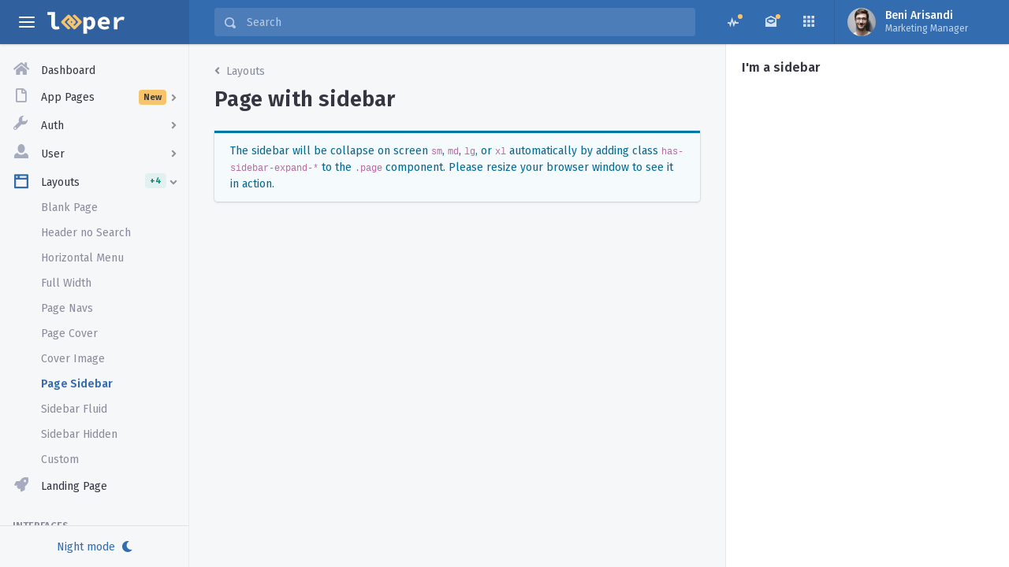

--- FILE ---
content_type: text/html
request_url: https://atefhosting.com/looper1.4.2/layout-pagesidebar.html
body_size: 6812
content:
<!DOCTYPE html>
<html lang="en">
  <head>
    <!-- Required meta tags -->
    <meta charset="utf-8">
    <meta name="viewport" content="width=device-width, initial-scale=1, shrink-to-fit=no"><!-- End Required meta tags -->
    <!-- Begin SEO tag -->
    <title> Page With Sidebar | Looper - Bootstrap 4 Admin Theme </title>
    <meta property="og:title" content="Page With Sidebar">
    <meta name="author" content="Beni Arisandi">
    <meta property="og:locale" content="en_US">
    <meta name="description" content="Responsive admin theme build on top of Bootstrap 4">
    <meta property="og:description" content="Responsive admin theme build on top of Bootstrap 4">
    <link rel="canonical" href="https://uselooper.com">
    <meta property="og:url" content="https://uselooper.com">
    <meta property="og:site_name" content="Looper - Bootstrap 4 Admin Theme">
    <script type="application/ld+json">
      {
        "name": "Looper - Bootstrap 4 Admin Theme",
        "description": "Responsive admin theme build on top of Bootstrap 4",
        "author":
        {
          "@type": "Person",
          "name": "Beni Arisandi"
        },
        "@type": "WebSite",
        "url": "",
        "headline": "Page With Sidebar",
        "@context": "http://schema.org"
      }
    </script><!-- End SEO tag -->
    <!-- FAVICONS -->
    <link rel="apple-touch-icon" sizes="144x144" href="assets/apple-touch-icon.png">
    <link rel="shortcut icon" href="assets/favicon.ico">
    <meta name="theme-color" content="#3063A0"><!-- End FAVICONS -->
    <!-- GOOGLE FONT -->
    <link href="https://fonts.googleapis.com/css?family=Fira+Sans:400,500,600" rel="stylesheet"><!-- End GOOGLE FONT -->
    <!-- BEGIN PLUGINS STYLES -->
    <link rel="stylesheet" href="assets/vendor/open-iconic/font/css/open-iconic-bootstrap.min.css">
    <link rel="stylesheet" href="assets/vendor/@fortawesome/fontawesome-free/css/all.min.css"><!-- END PLUGINS STYLES -->
    <!-- BEGIN THEME STYLES -->
    <link rel="stylesheet" href="assets/stylesheets/theme.min.css" data-skin="default">
    <link rel="stylesheet" href="assets/stylesheets/theme-dark.min.css" data-skin="dark">
    <link rel="stylesheet" href="assets/stylesheets/custom.css">
    <script>
      var skin = localStorage.getItem('skin') || 'default';
      var isCompact = JSON.parse(localStorage.getItem('hasCompactMenu'));
      var disabledSkinStylesheet = document.querySelector('link[data-skin]:not([data-skin="' + skin + '"])');
      // Disable unused skin immediately
      disabledSkinStylesheet.setAttribute('rel', '');
      disabledSkinStylesheet.setAttribute('disabled', true);
      // add flag class to html immediately
      if (isCompact == true) document.querySelector('html').classList.add('preparing-compact-menu');
    </script><!-- END THEME STYLES -->
  </head>
  <body>
    <!-- .app -->
    <div class="app">
      <!--[if lt IE 10]>
      <div class="page-message" role="alert">You are using an <strong>outdated</strong> browser. Please <a class="alert-link" href="http://browsehappy.com/">upgrade your browser</a> to improve your experience and security.</div>
      <![endif]-->
      <!-- .app-header -->
      <header class="app-header app-header-dark">
        <!-- .top-bar -->
        <div class="top-bar">
          <!-- .top-bar-brand -->
          <div class="top-bar-brand">
            <!-- toggle aside menu -->
            <button class="hamburger hamburger-squeeze mr-2" type="button" data-toggle="aside-menu" aria-label="toggle aside menu"><span class="hamburger-box"><span class="hamburger-inner"></span></span></button> <!-- /toggle aside menu -->
            <a href="index.html"><svg xmlns="http://www.w3.org/2000/svg" xmlns:xlink="http://www.w3.org/1999/xlink" height="28" viewbox="0 0 351 100">
                <defs>
                  <path id="a" d="M156.538 45.644v1.04a6.347 6.347 0 0 1-1.847 3.98L127.708 77.67a6.338 6.338 0 0 1-3.862 1.839h-1.272a6.34 6.34 0 0 1-3.862-1.839L91.728 50.664a6.353 6.353 0 0 1 0-9l9.11-9.117-2.136-2.138a3.171 3.171 0 0 0-4.498 0L80.711 43.913a3.177 3.177 0 0 0-.043 4.453l-.002.003.048.047 24.733 24.754-4.497 4.5a6.339 6.339 0 0 1-3.863 1.84h-1.27a6.337 6.337 0 0 1-3.863-1.84L64.971 50.665a6.353 6.353 0 0 1 0-9l26.983-27.008a6.336 6.336 0 0 1 4.498-1.869c1.626 0 3.252.622 4.498 1.87l26.986 27.006a6.353 6.353 0 0 1 0 9l-9.11 9.117 2.136 2.138a3.171 3.171 0 0 0 4.498 0l13.49-13.504a3.177 3.177 0 0 0 .046-4.453l.002-.002-.047-.048-24.737-24.754 4.498-4.5a6.344 6.344 0 0 1 8.996 0l26.983 27.006a6.347 6.347 0 0 1 1.847 3.98zm-46.707-4.095l-2.362 2.364a3.178 3.178 0 0 0 0 4.501l2.362 2.364 2.361-2.364a3.178 3.178 0 0 0 0-4.501l-2.361-2.364z"></path>
                </defs>
                <g fill="none" fill-rule="evenodd">
                  <path fill="currentColor" fill-rule="nonzero" d="M39.252 80.385c-13.817 0-21.06-8.915-21.06-22.955V13.862H.81V.936h33.762V58.1c0 6.797 4.346 9.026 9.026 9.026 2.563 0 5.237-.446 8.58-1.783l3.677 12.034c-5.794 1.894-9.694 3.009-16.603 3.009zM164.213 99.55V23.78h13.372l1.225 5.571h.335c4.457-4.011 10.585-6.908 16.491-6.908 13.817 0 22.174 11.031 22.174 28.08 0 18.943-11.588 29.863-23.957 29.863-4.903 0-9.694-2.117-13.594-6.017h-.446l.78 9.025V99.55h-16.38zm25.852-32.537c6.128 0 10.92-4.903 10.92-16.268 0-9.917-3.232-14.932-10.14-14.932-3.566 0-6.797 1.56-10.252 5.126v22.397c3.12 2.674 6.686 3.677 9.472 3.677zm69.643 13.372c-17.272 0-30.643-10.586-30.643-28.972 0-18.163 13.928-28.971 28.748-28.971 17.049 0 26.075 11.477 26.075 26.52 0 3.008-.558 6.017-.78 7.354h-37.663c1.56 8.023 7.465 11.589 16.491 11.589 5.014 0 9.36-1.337 14.263-3.9l5.46 9.917c-6.351 4.011-14.597 6.463-21.951 6.463zm-1.338-45.463c-6.462 0-11.031 3.454-12.702 10.363h23.622c-.78-6.797-4.568-10.363-10.92-10.363zm44.238 44.126V23.779h13.371l1.337 12.034h.334c5.46-9.025 13.595-13.371 22.398-13.371 4.902 0 7.465.78 10.697 2.228l-3.343 13.706c-3.454-1.003-5.683-1.56-9.806-1.56-6.797 0-13.928 3.566-18.608 13.483v28.749h-16.38z"></path>
                  <use class="fill-warning" xlink:href="#a"></use>
                </g>
              </svg></a>
          </div><!-- /.top-bar-brand -->
          <!-- .top-bar-list -->
          <div class="top-bar-list">
            <!-- .top-bar-item -->
            <div class="top-bar-item px-2 d-md-none d-lg-none d-xl-none">
              <!-- toggle menu -->
              <button class="hamburger hamburger-squeeze" type="button" data-toggle="aside" aria-label="toggle menu"><span class="hamburger-box"><span class="hamburger-inner"></span></span></button> <!-- /toggle menu -->
            </div><!-- /.top-bar-item -->
            <!-- .top-bar-item -->
            <div class="top-bar-item top-bar-item-full">
              <!-- .top-bar-search -->
              <form class="top-bar-search">
                <!-- .input-group -->
                <div class="input-group input-group-search dropdown">
                  <div class="input-group-prepend">
                    <span class="input-group-text"><span class="oi oi-magnifying-glass"></span></span>
                  </div><input type="text" class="form-control" data-toggle="dropdown" aria-label="Search" placeholder="Search"> <!-- .dropdown-menu -->
                  <div class="dropdown-menu dropdown-menu-rich dropdown-menu-xl ml-n4 mw-100">
                    <div class="dropdown-arrow ml-3"></div><!-- .dropdown-scroll -->
                    <div class="dropdown-scroll perfect-scrollbar h-auto" style="max-height: 360px">
                      <!-- .list-group -->
                      <div class="list-group list-group-flush list-group-reflow mb-2">
                        <h6 class="list-group-header d-flex justify-content-between">
                          <span>Shortcut</span>
                        </h6><!-- .list-group-item -->
                        <div class="list-group-item py-2">
                          <a href="#" class="stretched-link"></a>
                          <div class="tile tile-sm bg-muted">
                            <i class="fas fa-user-plus"></i>
                          </div>
                          <div class="ml-2"> Create user </div>
                        </div><!-- /.list-group-item -->
                        <!-- .list-group-item -->
                        <div class="list-group-item py-2">
                          <a href="#" class="stretched-link"></a>
                          <div class="tile tile-sm bg-muted">
                            <i class="fas fa-dollar-sign"></i>
                          </div>
                          <div class="ml-2"> Create invoice </div>
                        </div><!-- /.list-group-item -->
                        <h6 class="list-group-header d-flex justify-content-between mt-2">
                          <span>In projects</span> <a href="#" class="font-weight-normal">Show more</a>
                        </h6><!-- .list-group-item -->
                        <div class="list-group-item py-2">
                          <a href="#" class="stretched-link"><span class="sr-only">Go to search result</span></a>
                          <div class="user-avatar user-avatar-sm bg-muted">
                            <img src="assets/images/avatars/bootstrap.svg" alt="">
                          </div>
                          <div class="ml-2">
                            <div class="mb-n1"> Bootstrap </div><small class="text-muted">Just now</small>
                          </div>
                        </div><!-- /.list-group-item -->
                        <!-- .list-group-item -->
                        <div class="list-group-item py-2">
                          <a href="#" class="stretched-link"><span class="sr-only">Go to search result</span></a>
                          <div class="user-avatar user-avatar-sm bg-muted">
                            <img src="assets/images/avatars/slack.svg" alt="">
                          </div>
                          <div class="ml-2">
                            <div class="mb-n1"> Slack </div><small class="text-muted">Updated 25 minutes ago</small>
                          </div>
                        </div><!-- /.list-group-item -->
                        <!-- /.list-group-item -->
                        <h6 class="list-group-header d-flex justify-content-between mt-2">
                          <span>Another section</span> <a href="#" class="font-weight-normal">Show more</a>
                        </h6><!-- .list-group-item -->
                        <div class="list-group-item py-2">
                          <a href="#" class="stretched-link"><span class="sr-only">Go to search result</span></a>
                          <div class="tile tile-sm bg-muted"> P </div>
                          <div class="ml-2">
                            <div class="mb-n1"> Product name </div>
                          </div>
                        </div><!-- /.list-group-item -->
                      </div><!-- /.list-group -->
                    </div><!-- /.dropdown-scroll -->
                    <a href="#" class="dropdown-footer">Show all results</a>
                  </div><!-- /.dropdown-menu -->
                </div><!-- /.input-group -->
              </form><!-- /.top-bar-search -->
            </div><!-- /.top-bar-item -->
            <!-- .top-bar-item -->
            <div class="top-bar-item top-bar-item-right px-0 d-none d-sm-flex">
              <!-- .nav -->
              <ul class="header-nav nav">
                <!-- .nav-item -->
                <li class="nav-item dropdown header-nav-dropdown has-notified">
                  <a class="nav-link" href="#" data-toggle="dropdown" aria-haspopup="true" aria-expanded="false"><span class="oi oi-pulse"></span></a> <!-- .dropdown-menu -->
                  <div class="dropdown-menu dropdown-menu-rich dropdown-menu-right">
                    <div class="dropdown-arrow"></div>
                    <h6 class="dropdown-header stop-propagation">
                      <span>Activities <span class="badge">(2)</span></span>
                    </h6><!-- .dropdown-scroll -->
                    <div class="dropdown-scroll perfect-scrollbar">
                      <!-- .dropdown-item -->
                      <a href="#" class="dropdown-item unread">
                        <div class="user-avatar">
                          <img src="assets/images/avatars/uifaces15.jpg" alt="">
                        </div>
                        <div class="dropdown-item-body">
                          <p class="text"> Jeffrey Wells created a schedule </p><span class="date">Just now</span>
                        </div>
                      </a> <!-- /.dropdown-item -->
                      <!-- .dropdown-item -->
                      <a href="#" class="dropdown-item unread">
                        <div class="user-avatar">
                          <img src="assets/images/avatars/uifaces16.jpg" alt="">
                        </div>
                        <div class="dropdown-item-body">
                          <p class="text"> Anna Vargas logged a chat </p><span class="date">3 hours ago</span>
                        </div>
                      </a> <!-- /.dropdown-item -->
                      <!-- .dropdown-item -->
                      <a href="#" class="dropdown-item">
                        <div class="user-avatar">
                          <img src="assets/images/avatars/uifaces17.jpg" alt="">
                        </div>
                        <div class="dropdown-item-body">
                          <p class="text"> Sara Carr invited to Stilearn Admin </p><span class="date">5 hours ago</span>
                        </div>
                      </a> <!-- /.dropdown-item -->
                      <!-- .dropdown-item -->
                      <a href="#" class="dropdown-item">
                        <div class="user-avatar">
                          <img src="assets/images/avatars/uifaces18.jpg" alt="">
                        </div>
                        <div class="dropdown-item-body">
                          <p class="text"> Arthur Carroll updated a project </p><span class="date">1 day ago</span>
                        </div>
                      </a> <!-- /.dropdown-item -->
                      <!-- .dropdown-item -->
                      <a href="#" class="dropdown-item">
                        <div class="user-avatar">
                          <img src="assets/images/avatars/uifaces19.jpg" alt="">
                        </div>
                        <div class="dropdown-item-body">
                          <p class="text"> Hannah Romero created a task </p><span class="date">1 day ago</span>
                        </div>
                      </a> <!-- /.dropdown-item -->
                      <!-- .dropdown-item -->
                      <a href="#" class="dropdown-item">
                        <div class="user-avatar">
                          <img src="assets/images/avatars/uifaces20.jpg" alt="">
                        </div>
                        <div class="dropdown-item-body">
                          <p class="text"> Angela Peterson assign a task to you </p><span class="date">2 days ago</span>
                        </div>
                      </a> <!-- /.dropdown-item -->
                      <!-- .dropdown-item -->
                      <a href="#" class="dropdown-item">
                        <div class="user-avatar">
                          <img src="assets/images/avatars/uifaces21.jpg" alt="">
                        </div>
                        <div class="dropdown-item-body">
                          <p class="text"> Shirley Mason and 3 others followed you </p><span class="date">2 days ago</span>
                        </div>
                      </a> <!-- /.dropdown-item -->
                    </div><!-- /.dropdown-scroll -->
                    <a href="user-activities.html" class="dropdown-footer">All activities <i class="fas fa-fw fa-long-arrow-alt-right"></i></a>
                  </div><!-- /.dropdown-menu -->
                </li><!-- /.nav-item -->
                <!-- .nav-item -->
                <li class="nav-item dropdown header-nav-dropdown has-notified">
                  <a class="nav-link" href="#" data-toggle="dropdown" aria-haspopup="true" aria-expanded="false"><span class="oi oi-envelope-open"></span></a> <!-- .dropdown-menu -->
                  <div class="dropdown-menu dropdown-menu-rich dropdown-menu-right">
                    <div class="dropdown-arrow"></div>
                    <h6 class="dropdown-header stop-propagation">
                      <span>Messages</span> <a href="#">Mark all as read</a>
                    </h6><!-- .dropdown-scroll -->
                    <div class="dropdown-scroll perfect-scrollbar">
                      <!-- .dropdown-item -->
                      <a href="#" class="dropdown-item unread">
                        <div class="user-avatar">
                          <img src="assets/images/avatars/team1.jpg" alt="">
                        </div>
                        <div class="dropdown-item-body">
                          <p class="subject"> Stilearning </p>
                          <p class="text text-truncate"> Invitation: Joe's Dinner @ Fri Aug 22 </p><span class="date">2 hours ago</span>
                        </div>
                      </a> <!-- /.dropdown-item -->
                      <!-- .dropdown-item -->
                      <a href="#" class="dropdown-item">
                        <div class="user-avatar">
                          <img src="assets/images/avatars/team3.png" alt="">
                        </div>
                        <div class="dropdown-item-body">
                          <p class="subject"> Openlane </p>
                          <p class="text text-truncate"> Final reminder: Upgrade to Pro </p><span class="date">23 hours ago</span>
                        </div>
                      </a> <!-- /.dropdown-item -->
                      <!-- .dropdown-item -->
                      <a href="#" class="dropdown-item">
                        <div class="tile tile-circle bg-green"> GZ </div>
                        <div class="dropdown-item-body">
                          <p class="subject"> Gogo Zoom </p>
                          <p class="text text-truncate"> Live healthy with this wireless sensor. </p><span class="date">1 day ago</span>
                        </div>
                      </a> <!-- /.dropdown-item -->
                      <!-- .dropdown-item -->
                      <a href="#" class="dropdown-item">
                        <div class="tile tile-circle bg-teal"> GD </div>
                        <div class="dropdown-item-body">
                          <p class="subject"> Gold Dex </p>
                          <p class="text text-truncate"> Invitation: Design Review @ Mon Jul 7 </p><span class="date">1 day ago</span>
                        </div>
                      </a> <!-- /.dropdown-item -->
                      <!-- .dropdown-item -->
                      <a href="#" class="dropdown-item">
                        <div class="user-avatar">
                          <img src="assets/images/avatars/team2.png" alt="">
                        </div>
                        <div class="dropdown-item-body">
                          <p class="subject"> Creative Division </p>
                          <p class="text text-truncate"> Need some feedback on this please </p><span class="date">2 days ago</span>
                        </div>
                      </a> <!-- /.dropdown-item -->
                      <!-- .dropdown-item -->
                      <a href="#" class="dropdown-item">
                        <div class="tile tile-circle bg-pink"> LD </div>
                        <div class="dropdown-item-body">
                          <p class="subject"> Lab Drill </p>
                          <p class="text text-truncate"> Our UX exercise is ready </p><span class="date">6 days ago</span>
                        </div>
                      </a> <!-- /.dropdown-item -->
                    </div><!-- /.dropdown-scroll -->
                    <a href="page-messages.html" class="dropdown-footer">All messages <i class="fas fa-fw fa-long-arrow-alt-right"></i></a>
                  </div><!-- /.dropdown-menu -->
                </li><!-- /.nav-item -->
                <!-- .nav-item -->
                <li class="nav-item dropdown header-nav-dropdown">
                  <a class="nav-link" href="#" data-toggle="dropdown" aria-haspopup="true" aria-expanded="false"><span class="oi oi-grid-three-up"></span></a> <!-- .dropdown-menu -->
                  <div class="dropdown-menu dropdown-menu-rich dropdown-menu-right">
                    <div class="dropdown-arrow"></div><!-- .dropdown-sheets -->
                    <div class="dropdown-sheets">
                      <!-- .dropdown-sheet-item -->
                      <div class="dropdown-sheet-item">
                        <a href="#" class="tile-wrapper"><span class="tile tile-lg bg-indigo"><i class="oi oi-people"></i></span> <span class="tile-peek">Teams</span></a>
                      </div><!-- /.dropdown-sheet-item -->
                      <!-- .dropdown-sheet-item -->
                      <div class="dropdown-sheet-item">
                        <a href="#" class="tile-wrapper"><span class="tile tile-lg bg-teal"><i class="oi oi-fork"></i></span> <span class="tile-peek">Projects</span></a>
                      </div><!-- /.dropdown-sheet-item -->
                      <!-- .dropdown-sheet-item -->
                      <div class="dropdown-sheet-item">
                        <a href="#" class="tile-wrapper"><span class="tile tile-lg bg-pink"><i class="fa fa-tasks"></i></span> <span class="tile-peek">Tasks</span></a>
                      </div><!-- /.dropdown-sheet-item -->
                      <!-- .dropdown-sheet-item -->
                      <div class="dropdown-sheet-item">
                        <a href="#" class="tile-wrapper"><span class="tile tile-lg bg-yellow"><i class="oi oi-fire"></i></span> <span class="tile-peek">Feeds</span></a>
                      </div><!-- /.dropdown-sheet-item -->
                      <!-- .dropdown-sheet-item -->
                      <div class="dropdown-sheet-item">
                        <a href="#" class="tile-wrapper"><span class="tile tile-lg bg-cyan"><i class="oi oi-document"></i></span> <span class="tile-peek">Files</span></a>
                      </div><!-- /.dropdown-sheet-item -->
                    </div><!-- .dropdown-sheets -->
                  </div><!-- .dropdown-menu -->
                </li><!-- /.nav-item -->
              </ul><!-- /.nav -->
              <!-- .btn-account -->
              <div class="dropdown d-none d-md-flex">
                <button class="btn-account" type="button" data-toggle="dropdown" aria-haspopup="true" aria-expanded="false"><span class="user-avatar user-avatar-md"><img src="assets/images/avatars/profile.jpg" alt=""></span> <span class="account-summary pr-lg-4 d-none d-lg-block"><span class="account-name">Beni Arisandi</span> <span class="account-description">Marketing Manager</span></span></button> <!-- .dropdown-menu -->
                <div class="dropdown-menu">
                  <div class="dropdown-arrow d-lg-none" x-arrow=""></div>
                  <div class="dropdown-arrow ml-3 d-none d-lg-block"></div>
                  <h6 class="dropdown-header d-none d-md-block d-lg-none"> Beni Arisandi </h6><a class="dropdown-item" href="user-profile.html"><span class="dropdown-icon oi oi-person"></span> Profile</a> <a class="dropdown-item" href="auth-signin-v1.html"><span class="dropdown-icon oi oi-account-logout"></span> Logout</a>
                  <div class="dropdown-divider"></div><a class="dropdown-item" href="#">Help Center</a> <a class="dropdown-item" href="#">Ask Forum</a> <a class="dropdown-item" href="#">Keyboard Shortcuts</a>
                </div><!-- /.dropdown-menu -->
              </div><!-- /.btn-account -->
            </div><!-- /.top-bar-item -->
          </div><!-- /.top-bar-list -->
        </div><!-- /.top-bar -->
      </header><!-- /.app-header -->
      <!-- .app-aside -->
      <aside class="app-aside app-aside-expand-md app-aside-light">
        <!-- .aside-content -->
        <div class="aside-content">
          <!-- .aside-header -->
          <header class="aside-header d-block d-md-none">
            <!-- .btn-account -->
            <button class="btn-account" type="button" data-toggle="collapse" data-target="#dropdown-aside"><span class="user-avatar user-avatar-lg"><img src="assets/images/avatars/profile.jpg" alt=""></span> <span class="account-icon"><span class="fa fa-caret-down fa-lg"></span></span> <span class="account-summary"><span class="account-name">Beni Arisandi</span> <span class="account-description">Marketing Manager</span></span></button> <!-- /.btn-account -->
            <!-- .dropdown-aside -->
            <div id="dropdown-aside" class="dropdown-aside collapse">
              <!-- dropdown-items -->
              <div class="pb-3">
                <a class="dropdown-item" href="user-profile.html"><span class="dropdown-icon oi oi-person"></span> Profile</a> <a class="dropdown-item" href="auth-signin-v1.html"><span class="dropdown-icon oi oi-account-logout"></span> Logout</a>
                <div class="dropdown-divider"></div><a class="dropdown-item" href="#">Help Center</a> <a class="dropdown-item" href="#">Ask Forum</a> <a class="dropdown-item" href="#">Keyboard Shortcuts</a>
              </div><!-- /dropdown-items -->
            </div><!-- /.dropdown-aside -->
          </header><!-- /.aside-header -->
          <!-- .aside-menu -->
          <div class="aside-menu overflow-hidden">
            <!-- .stacked-menu -->
            <nav id="stacked-menu" class="stacked-menu">
              <!-- .menu -->
              <ul class="menu">
                <!-- .menu-item -->
                <li class="menu-item">
                  <a href="index.html" class="menu-link"><span class="menu-icon fas fa-home"></span> <span class="menu-text">Dashboard</span></a>
                </li><!-- /.menu-item -->
                <!-- .menu-item -->
                <li class="menu-item has-child">
                  <a href="#" class="menu-link"><span class="menu-icon far fa-file"></span> <span class="menu-text">App Pages</span> <span class="badge badge-warning">New</span></a> <!-- child menu -->
                  <ul class="menu">
                    <li class="menu-item">
                      <a href="page-clients.html" class="menu-link">Clients</a>
                    </li>
                    <li class="menu-item">
                      <a href="page-teams.html" class="menu-link">Teams</a>
                    </li>
                    <li class="menu-item has-child">
                      <a href="#" class="menu-link">Team</a> <!-- grand child menu -->
                      <ul class="menu">
                        <li class="menu-item">
                          <a href="page-team.html" class="menu-link">Overview</a>
                        </li>
                        <li class="menu-item">
                          <a href="page-team-feeds.html" class="menu-link">Feeds</a>
                        </li>
                        <li class="menu-item">
                          <a href="page-team-projects.html" class="menu-link">Projects</a>
                        </li>
                        <li class="menu-item">
                          <a href="page-team-members.html" class="menu-link">Members</a>
                        </li>
                      </ul><!-- /grand child menu -->
                    </li>
                    <li class="menu-item has-child">
                      <a href="#" class="menu-link">Project</a> <!-- grand child menu -->
                      <ul class="menu">
                        <li class="menu-item">
                          <a href="page-project.html" class="menu-link">Overview</a>
                        </li>
                        <li class="menu-item">
                          <a href="page-project-board.html" class="menu-link">Board</a>
                        </li>
                        <li class="menu-item">
                          <a href="page-project-gantt.html" class="menu-link">Gantt View</a>
                        </li>
                      </ul><!-- /grand child menu -->
                    </li>
                    <li class="menu-item">
                      <a href="page-calendar.html" class="menu-link">Calendar</a>
                    </li>
                    <li class="menu-item has-child">
                      <a href="#" class="menu-link">Invoices</a> <!-- grand child menu -->
                      <ul class="menu">
                        <li class="menu-item">
                          <a href="page-invoices.html" class="menu-link">List</a>
                        </li>
                        <li class="menu-item">
                          <a href="page-invoice.html" class="menu-link">Details</a>
                        </li>
                      </ul><!-- /grand child menu -->
                    </li>
                    <li class="menu-item">
                      <a href="page-messages.html" class="menu-link">Messages</a>
                    </li>
                    <li class="menu-item">
                      <a href="page-conversations.html" class="menu-link">Conversations</a>
                    </li>
                  </ul><!-- /child menu -->
                </li><!-- /.menu-item -->
                <!-- .menu-item -->
                <li class="menu-item has-child">
                  <a href="#" class="menu-link"><span class="menu-icon oi oi-wrench"></span> <span class="menu-text">Auth</span></a> <!-- child menu -->
                  <ul class="menu">
                    <li class="menu-item">
                      <a href="auth-comingsoon-v1.html" class="menu-link">Coming Soon v1</a>
                    </li>
                    <li class="menu-item">
                      <a href="auth-comingsoon-v2.html" class="menu-link">Coming Soon v2</a>
                    </li>
                    <li class="menu-item">
                      <a href="auth-cookie-consent.html" class="menu-link">Cookie Consent</a>
                    </li>
                    <li class="menu-item">
                      <a href="auth-empty-state.html" class="menu-link">Empty State</a>
                    </li>
                    <li class="menu-item">
                      <a href="auth-error-v1.html" class="menu-link">Error Page v1</a>
                    </li>
                    <li class="menu-item">
                      <a href="auth-error-v2.html" class="menu-link">Error Page v2</a>
                    </li>
                    <li class="menu-item">
                      <a href="auth-error-v3.html" class="menu-link">Error Page v3</a>
                    </li>
                    <li class="menu-item">
                      <a href="auth-maintenance.html" class="menu-link">Maintenance</a>
                    </li>
                    <li class="menu-item">
                      <a href="auth-page-message.html" class="menu-link">Page Message</a>
                    </li>
                    <li class="menu-item">
                      <a href="auth-session-timeout.html" class="menu-link">Session Timeout</a>
                    </li>
                    <li class="menu-item">
                      <a href="auth-signin-v1.html" class="menu-link">Sign In v1</a>
                    </li>
                    <li class="menu-item">
                      <a href="auth-signin-v2.html" class="menu-link">Sign In v2</a>
                    </li>
                    <li class="menu-item">
                      <a href="auth-signup.html" class="menu-link">Sign Up</a>
                    </li>
                    <li class="menu-item">
                      <a href="auth-recovery-username.html" class="menu-link">Recovery Username</a>
                    </li>
                    <li class="menu-item">
                      <a href="auth-recovery-password.html" class="menu-link">Recovery Password</a>
                    </li>
                    <li class="menu-item">
                      <a href="auth-lockscreen.html" class="menu-link">Screen Locked</a>
                    </li>
                  </ul><!-- /child menu -->
                </li><!-- /.menu-item -->
                <!-- .menu-item -->
                <li class="menu-item has-child">
                  <a href="#" class="menu-link"><span class="menu-icon oi oi-person"></span> <span class="menu-text">User</span></a> <!-- child menu -->
                  <ul class="menu">
                    <li class="menu-item">
                      <a href="user-profile.html" class="menu-link">Profile</a>
                    </li>
                    <li class="menu-item">
                      <a href="user-activities.html" class="menu-link">Activities</a>
                    </li>
                    <li class="menu-item">
                      <a href="user-teams.html" class="menu-link">Teams</a>
                    </li>
                    <li class="menu-item">
                      <a href="user-projects.html" class="menu-link">Projects</a>
                    </li>
                    <li class="menu-item">
                      <a href="user-tasks.html" class="menu-link">Tasks</a>
                    </li>
                    <li class="menu-item">
                      <a href="user-profile-settings.html" class="menu-link">Profile Settings</a>
                    </li>
                    <li class="menu-item">
                      <a href="user-account-settings.html" class="menu-link">Account Settings</a>
                    </li>
                    <li class="menu-item">
                      <a href="user-billing-settings.html" class="menu-link">Billing Settings</a>
                    </li>
                    <li class="menu-item">
                      <a href="user-notification-settings.html" class="menu-link">Notification Settings</a>
                    </li>
                  </ul><!-- /child menu -->
                </li><!-- /.menu-item -->
                <!-- .menu-item -->
                <li class="menu-item has-active has-child">
                  <a href="#" class="menu-link"><span class="menu-icon oi oi-browser"></span> <span class="menu-text">Layouts</span> <span class="badge badge-subtle badge-success">+4</span></a> <!-- child menu -->
                  <ul class="menu">
                    <li class="menu-item">
                      <a href="layout-blank.html" class="menu-link">Blank Page</a>
                    </li>
                    <li class="menu-item">
                      <a href="layout-nosearch.html" class="menu-link">Header no Search</a>
                    </li>
                    <li class="menu-item">
                      <a href="layout-horizontal-menu.html" class="menu-link">Horizontal Menu</a>
                    </li>
                    <li class="menu-item">
                      <a href="layout-fullwidth.html" class="menu-link">Full Width</a>
                    </li>
                    <li class="menu-item">
                      <a href="layout-pagenavs.html" class="menu-link">Page Navs</a>
                    </li>
                    <li class="menu-item">
                      <a href="layout-pagecover.html" class="menu-link">Page Cover</a>
                    </li>
                    <li class="menu-item">
                      <a href="layout-pagecover-img.html" class="menu-link">Cover Image</a>
                    </li>
                    <li class="menu-item has-active">
                      <a href="layout-pagesidebar.html" class="menu-link">Page Sidebar</a>
                    </li>
                    <li class="menu-item">
                      <a href="layout-pagesidebar-fluid.html" class="menu-link">Sidebar Fluid</a>
                    </li>
                    <li class="menu-item">
                      <a href="layout-pagesidebar-hidden.html" class="menu-link">Sidebar Hidden</a>
                    </li>
                    <li class="menu-item">
                      <a href="layout-custom.html" class="menu-link">Custom</a>
                    </li>
                  </ul><!-- /child menu -->
                </li><!-- /.menu-item -->
                <!-- .menu-item -->
                <li class="menu-item">
                  <a href="landing-page.html" class="menu-link"><span class="menu-icon fas fa-rocket"></span> <span class="menu-text">Landing Page</span></a>
                </li><!-- /.menu-item -->
                <!-- .menu-header -->
                <li class="menu-header">Interfaces </li><!-- /.menu-header -->
                <!-- .menu-item -->
                <li class="menu-item has-child">
                  <a href="#" class="menu-link"><span class="menu-icon oi oi-puzzle-piece"></span> <span class="menu-text">Components</span></a> <!-- child menu -->
                  <ul class="menu">
                    <li class="menu-item">
                      <a href="component-general.html" class="menu-link">General</a>
                    </li>
                    <li class="menu-item">
                      <a href="component-icons.html" class="menu-link">Icons</a>
                    </li>
                    <li class="menu-item">
                      <a href="component-rich-media.html" class="menu-link">Rich Media</a>
                    </li>
                    <li class="menu-item">
                      <a href="component-list-views.html" class="menu-link">List Views</a>
                    </li>
                    <li class="menu-item">
                      <a href="component-sortable-nestable.html" class="menu-link">Sortable & Nestable</a>
                    </li>
                    <li class="menu-item">
                      <a href="component-activity.html" class="menu-link">Activity</a>
                    </li>
                    <li class="menu-item">
                      <a href="component-steps.html" class="menu-link">Steps</a>
                    </li>
                    <li class="menu-item">
                      <a href="component-tasks.html" class="menu-link">Tasks</a>
                    </li>
                    <li class="menu-item">
                      <a href="component-metrics.html" class="menu-link">Metrics</a>
                    </li>
                  </ul><!-- /child menu -->
                </li><!-- /.menu-item -->
                <!-- .menu-item -->
                <li class="menu-item has-child">
                  <a href="#" class="menu-link"><span class="menu-icon oi oi-pencil"></span> <span class="menu-text">Forms</span></a> <!-- child menu -->
                  <ul class="menu">
                    <li class="menu-item">
                      <a href="form-basic.html" class="menu-link">Basic Elements</a>
                    </li>
                    <li class="menu-item">
                      <a href="form-autocompletes.html" class="menu-link">Autocompletes</a>
                    </li>
                    <li class="menu-item">
                      <a href="form-pickers.html" class="menu-link">Pickers</a>
                    </li>
                    <li class="menu-item">
                      <a href="form-editors.html" class="menu-link">Editors</a>
                    </li>
                  </ul><!-- /child menu -->
                </li><!-- /.menu-item -->
                <!-- .menu-item -->
                <li class="menu-item has-child">
                  <a href="#" class="menu-link"><span class="menu-icon fas fa-table"></span> <span class="menu-text">Tables</span></a> <!-- child menu -->
                  <ul class="menu">
                    <li class="menu-item">
                      <a href="table-basic.html" class="menu-link">Basic Table</a>
                    </li>
                    <li class="menu-item">
                      <a href="table-datatables.html" class="menu-link">Datatables</a>
                    </li>
                    <li class="menu-item">
                      <a href="table-responsive-datatables.html" class="menu-link">Responsive Datatables</a>
                    </li>
                    <li class="menu-item">
                      <a href="table-filters-datatables.html" class="menu-link">Filter Columns</a>
                    </li>
                  </ul><!-- /child menu -->
                </li><!-- /.menu-item -->
                <!-- .menu-item -->
                <li class="menu-item has-child">
                  <a href="#" class="menu-link"><span class="menu-icon oi oi-bar-chart"></span> <span class="menu-text">Collections</span></a> <!-- child menu -->
                  <ul class="menu">
                    <li class="menu-item has-child">
                      <a href="#" class="menu-link">Chart.js</a> <!-- grand child menu -->
                      <ul class="menu">
                        <li class="menu-item">
                          <a href="collection-chartjs-line.html" class="menu-link">Line</a>
                        </li>
                        <li class="menu-item">
                          <a href="collection-chartjs-bar.html" class="menu-link">Bar</a>
                        </li>
                        <li class="menu-item">
                          <a href="collection-chartjs-radar-scatter.html" class="menu-link">Radar & Scatter</a>
                        </li>
                        <li class="menu-item">
                          <a href="collection-chartjs-others.html" class="menu-link">Others</a>
                        </li>
                      </ul><!-- /grand child menu -->
                    </li>
                    <li class="menu-item">
                      <a href="collection-flot-charts.html" class="menu-link">Flot</a>
                    </li>
                    <li class="menu-item">
                      <a href="collection-inline-charts.html" class="menu-link">Inline Charts</a>
                    </li>
                    <li class="menu-item">
                      <a href="collection-jqvmap.html" class="menu-link">Vector Map</a>
                    </li>
                  </ul><!-- /child menu -->
                </li><!-- /.menu-item -->
                <!-- .menu-item -->
                <li class="menu-item has-child">
                  <a href="#" class="menu-link"><span class="menu-icon oi oi-list-rich"></span> <span class="menu-text">Level Menu</span></a> <!-- child menu -->
                  <ul class="menu">
                    <li class="menu-item">
                      <a href="#" class="menu-link">Menu Item</a>
                    </li>
                    <li class="menu-item has-child">
                      <a href="#" class="menu-link">Menu Item</a> <!-- grand child menu -->
                      <ul class="menu">
                        <li class="menu-item">
                          <a href="#" class="menu-link">Child Item</a>
                        </li>
                        <li class="menu-item">
                          <a href="#" class="menu-link">Child Item</a>
                        </li>
                        <li class="menu-item has-child">
                          <a href="#" class="menu-link">Child Item</a> <!-- grand child menu -->
                          <ul class="menu">
                            <li class="menu-item">
                              <a href="#" class="menu-link">Grand Child Item</a>
                            </li>
                            <li class="menu-item">
                              <a href="#" class="menu-link">Grand Child Item</a>
                            </li>
                            <li class="menu-item">
                              <a href="#" class="menu-link">Grand Child Item</a>
                            </li>
                            <li class="menu-item">
                              <a href="#" class="menu-link">Grand Child Item</a>
                            </li>
                          </ul><!-- /grand child menu -->
                        </li>
                        <li class="menu-item">
                          <a href="#" class="menu-link">Child Item</a>
                        </li>
                      </ul><!-- /grand child menu -->
                    </li>
                    <li class="menu-item">
                      <a href="#" class="menu-link">Menu Item</a>
                    </li>
                  </ul><!-- /child menu -->
                </li><!-- /.menu-item -->
              </ul><!-- /.menu -->
            </nav><!-- /.stacked-menu -->
          </div><!-- /.aside-menu -->
          <!-- Skin changer -->
          <footer class="aside-footer border-top p-2">
            <button class="btn btn-light btn-block text-primary" data-toggle="skin"><span class="d-compact-menu-none">Night mode</span> <i class="fas fa-moon ml-1"></i></button>
          </footer><!-- /Skin changer -->
        </div><!-- /.aside-content -->
      </aside><!-- /.app-aside -->
      <!-- .app-main -->
      <main class="app-main">
        <!-- .wrapper -->
        <div class="wrapper">
          <!-- .page -->
          <div class="page has-sidebar has-sidebar-expand-lg">
            <!-- .page-inner -->
            <div class="page-inner">
              <!-- .page-title-bar -->
              <header class="page-title-bar">
                <nav aria-label="breadcrumb">
                  <ol class="breadcrumb">
                    <li class="breadcrumb-item active">
                      <a href="#"><i class="breadcrumb-icon fa fa-angle-left mr-2"></i>Layouts</a>
                    </li>
                  </ol>
                </nav>
                <h1 class="page-title"> Page with sidebar </h1><button class="btn btn-danger btn-floated d-lg-none" type="button" data-toggle="sidebar"><i class="fa fa-th-list"></i></button>
              </header><!-- /.page-title-bar -->
              <!-- .page-section -->
              <div class="page-section">
                <div class="section-block">
                  <div class="alert alert-info"> The sidebar will be collapse on screen <code>sm</code>, <code>md</code>, <code>lg</code>, or <code>xl</code> automatically by adding class <code>has-sidebar-expand-*</code> to the <code>.page</code> component. Please resize your browser window to see it in action. </div>
                </div>
              </div><!-- /.page-section -->
            </div><!-- /.page-inner -->
            <!-- .page-sidebar -->
            <div class="page-sidebar">
              <!-- .sidebar-header -->
              <header class="sidebar-header d-sm-none">
                <nav aria-label="breadcrumb">
                  <ol class="breadcrumb">
                    <li class="breadcrumb-item active">
                      <a href="#" onclick="Looper.toggleSidebar()"><i class="breadcrumb-icon fa fa-angle-left mr-2"></i>Back</a>
                    </li>
                  </ol>
                </nav>
              </header><!-- /.sidebar-header -->
              <!-- .sidebar-section -->
              <div class="sidebar-section">
                <button type="button" class="close mt-n1 d-none d-xl-none d-sm-block" onclick="Looper.toggleSidebar()" aria-label="Close"><span aria-hidden="true">×</span></button>
                <h6> I'm a sidebar </h6>
              </div><!-- /.sidebar-section -->
            </div><!-- /.page-sidebar -->
          </div><!-- /.page -->
        </div><!-- /.wrapper -->
      </main><!-- /.app-main -->
    </div><!-- /.app -->
    <!-- BEGIN BASE JS -->
    <script src="assets/vendor/jquery/jquery.min.js"></script>
    <script src="assets/vendor/popper.js/umd/popper.min.js"></script>
    <script src="assets/vendor/bootstrap/js/bootstrap.min.js"></script> <!-- END BASE JS -->
    <!-- BEGIN PLUGINS JS -->
    <script src="assets/vendor/pace-progress/pace.min.js"></script>
    <script src="assets/vendor/stacked-menu/js/stacked-menu.min.js"></script>
    <script src="assets/vendor/perfect-scrollbar/perfect-scrollbar.min.js"></script> <!-- END PLUGINS JS -->
    <!-- BEGIN THEME JS -->
    <script src="assets/javascript/theme.min.js"></script> <!-- END THEME JS -->
  </body>
</html>

--- FILE ---
content_type: text/css
request_url: https://atefhosting.com/looper1.4.2/assets/stylesheets/theme-dark.min.css
body_size: 56708
content:
:root{--blue:#0179a8;--indigo:#346cb0;--purple:#5f4b8b;--pink:#b76ba3;--red:#ea6759;--orange:#ec935e;--yellow:#f7c46c;--green:#a7c796;--teal:#00a28a;--cyan:#3686a0;--white:#fff;--gray:#c6c9d5;--gray-dark:#e6e8ed;--primary:#346cb0;--secondary:#2d2d3f;--success:#00a28a;--info:#0179a8;--warning:#f7c46c;--danger:#b76ba3;--light:#191927;--dark:#e6e8ed;--breakpoint-xs:0;--breakpoint-sm:576px;--breakpoint-md:768px;--breakpoint-lg:992px;--breakpoint-xl:1200px;--font-family-sans-serif:-apple-system,BlinkMacSystemFont,"Fira Sans","Helvetica Neue","Apple Color Emoji",sans-serif;--font-family-monospace:SFMono-Regular,Menlo,Monaco,Consolas,"Liberation Mono","Courier New",monospace}*,:after,:before{box-sizing:border-box}html{font-family:sans-serif;line-height:1.15;-webkit-text-size-adjust:100%;-webkit-tap-highlight-color:rgba(20,20,31,0)}article,aside,figcaption,figure,footer,header,hgroup,main,nav,section{display:block}body{margin:0;font-family:-apple-system,BlinkMacSystemFont,Fira Sans,Helvetica Neue,Apple Color Emoji,sans-serif;font-size:1rem;font-weight:400;line-height:1.5;color:#d6d8e1;text-align:left;background-color:#191927}[tabindex="-1"]:focus:not(:focus-visible){outline:0!important}hr{box-sizing:content-box;height:0;overflow:visible}h1,h2,h3,h4,h5,h6{margin-top:0;margin-bottom:.5rem}p{margin-top:0;margin-bottom:1rem}abbr[data-original-title],abbr[title]{text-decoration:underline;-webkit-text-decoration:underline dotted;text-decoration:underline dotted;cursor:help;border-bottom:0;-webkit-text-decoration-skip-ink:none;text-decoration-skip-ink:none}address{font-style:normal;line-height:inherit}address,dl,ol,ul{margin-bottom:1rem}dl,ol,ul{margin-top:0}ol ol,ol ul,ul ol,ul ul{margin-bottom:0}dt{font-weight:700}dd{margin-bottom:.5rem;margin-left:0}blockquote{margin:0 0 1rem}b,strong{font-weight:bolder}small{font-size:80%}sub,sup{position:relative;font-size:75%;line-height:0;vertical-align:baseline}sub{bottom:-.25em}sup{top:-.5em}a{color:#346cb0;text-decoration:none;background-color:transparent}a:hover{color:#4d85ca;text-decoration:underline}a:not([href]),a:not([href]):hover{color:inherit;text-decoration:none}code,kbd,pre,samp{font-family:SFMono-Regular,Menlo,Monaco,Consolas,Liberation Mono,Courier New,monospace;font-size:1em}pre{margin-top:0;margin-bottom:1rem;overflow:auto}figure{margin:0 0 1rem}img{border-style:none}img,svg{vertical-align:middle}svg{overflow:hidden}table{border-collapse:collapse}caption{padding-top:.75rem;padding-bottom:.75rem;color:#888c9b;text-align:left;caption-side:bottom}th{text-align:inherit}label{display:inline-block;margin-bottom:.5rem}button{border-radius:0}button:focus{outline:1px dotted;outline:5px auto -webkit-focus-ring-color}button,input,optgroup,select,textarea{margin:0;font-family:inherit;font-size:inherit;line-height:inherit}button,input{overflow:visible}button,select{text-transform:none}select{word-wrap:normal}[type=button],[type=reset],[type=submit],button{-webkit-appearance:button}[type=button]:not(:disabled),[type=reset]:not(:disabled),[type=submit]:not(:disabled),button:not(:disabled){cursor:pointer}[type=button]::-moz-focus-inner,[type=reset]::-moz-focus-inner,[type=submit]::-moz-focus-inner,button::-moz-focus-inner{padding:0;border-style:none}input[type=checkbox],input[type=radio]{box-sizing:border-box;padding:0}input[type=date],input[type=datetime-local],input[type=month],input[type=time]{-webkit-appearance:listbox}textarea{overflow:auto;resize:vertical}fieldset{min-width:0;padding:0;margin:0;border:0}legend{display:block;width:100%;max-width:100%;padding:0;margin-bottom:.5rem;font-size:1.5rem;line-height:inherit;color:inherit;white-space:normal}progress{vertical-align:baseline}[type=number]::-webkit-inner-spin-button,[type=number]::-webkit-outer-spin-button{height:auto}[type=search]{outline-offset:-2px;-webkit-appearance:none}[type=search]::-webkit-search-decoration{-webkit-appearance:none}::-webkit-file-upload-button{font:inherit;-webkit-appearance:button}output{display:inline-block}summary{display:list-item;cursor:pointer}template{display:none}[hidden]{display:none!important}.h1,.h2,.h3,.h4,.h5,.h6,h1,h2,h3,h4,h5,h6{margin-bottom:.5rem;font-weight:600;line-height:1.2}.h1,h1{font-size:2.5rem}.h2,h2{font-size:2rem}.h3,h3{font-size:1.75rem}.h4,h4{font-size:1.5rem}.h5,h5{font-size:1.25rem}.h6,h6{font-size:1rem}.lead{font-size:1.25rem;font-weight:400}.display-1{font-size:4.35rem}.display-1,.display-2{font-weight:300;line-height:1.2}.display-2{font-size:3.806rem}.display-3{font-size:3.33rem}.display-3,.display-4{font-weight:300;line-height:1.2}.display-4{font-size:2.913rem}hr{margin-top:1rem;margin-bottom:1rem;border:0;border-top:1px solid rgba(230,232,237,.1)}.small,small{font-size:80%;font-weight:400}.mark,mark{padding:.2em;background-color:#fcf8e3}.list-inline,.list-unstyled{padding-left:0;list-style:none}.list-inline-item{display:inline-block}.list-inline-item:not(:last-child){margin-right:.5rem}.initialism{font-size:90%;text-transform:uppercase}.blockquote{margin-bottom:1rem;font-size:1.125rem}.blockquote-footer{display:block;font-size:80%;color:#c6c9d5}.blockquote-footer:before{content:"\2014\00A0"}.img-fluid,.img-thumbnail{max-width:100%;height:auto}.img-thumbnail{padding:.25rem;background-color:#191927;border:1px solid #363642;border-radius:.25rem}.figure{display:inline-block}.figure-img{margin-bottom:.5rem;line-height:1}.figure-caption{font-size:90%;color:#c6c9d5}code{font-size:87.5%;color:#b76ba3;word-wrap:break-word}a>code{color:inherit}kbd{padding:.2rem .4rem;font-size:87.5%;color:#2d2d3f;background-color:#d6d8e1;border-radius:.2rem}kbd kbd{padding:0;font-size:100%;font-weight:700}pre{display:block;font-size:87.5%;color:#f6f7f9}pre code{font-size:inherit;color:inherit;word-break:normal}.pre-scrollable{max-height:340px;overflow-y:scroll}.container{width:100%;padding-right:10px;padding-left:10px;margin-right:auto;margin-left:auto}@media (min-width:576px){.container{max-width:540px}}@media (min-width:768px){.container{max-width:720px}}@media (min-width:992px){.container{max-width:960px}}@media (min-width:1200px){.container{max-width:1140px}}.container-fluid,.container-lg,.container-md,.container-sm,.container-xl{width:100%;padding-right:10px;padding-left:10px;margin-right:auto;margin-left:auto}@media (min-width:576px){.container,.container-sm{max-width:540px}}@media (min-width:768px){.container,.container-md,.container-sm{max-width:720px}}@media (min-width:992px){.container,.container-lg,.container-md,.container-sm{max-width:960px}}@media (min-width:1200px){.container,.container-lg,.container-md,.container-sm,.container-xl{max-width:1140px}}.row{display:flex;flex-wrap:wrap;margin-right:-10px;margin-left:-10px}.no-gutters{margin-right:0;margin-left:0}.no-gutters>.col,.no-gutters>[class*=col-]{padding-right:0;padding-left:0}.col,.col-1,.col-2,.col-3,.col-4,.col-5,.col-6,.col-7,.col-8,.col-9,.col-10,.col-11,.col-12,.col-auto,.col-lg,.col-lg-1,.col-lg-2,.col-lg-3,.col-lg-4,.col-lg-5,.col-lg-6,.col-lg-7,.col-lg-8,.col-lg-9,.col-lg-10,.col-lg-11,.col-lg-12,.col-lg-auto,.col-md,.col-md-1,.col-md-2,.col-md-3,.col-md-4,.col-md-5,.col-md-6,.col-md-7,.col-md-8,.col-md-9,.col-md-10,.col-md-11,.col-md-12,.col-md-auto,.col-sm,.col-sm-1,.col-sm-2,.col-sm-3,.col-sm-4,.col-sm-5,.col-sm-6,.col-sm-7,.col-sm-8,.col-sm-9,.col-sm-10,.col-sm-11,.col-sm-12,.col-sm-auto,.col-xl,.col-xl-1,.col-xl-2,.col-xl-3,.col-xl-4,.col-xl-5,.col-xl-6,.col-xl-7,.col-xl-8,.col-xl-9,.col-xl-10,.col-xl-11,.col-xl-12,.col-xl-auto{position:relative;width:100%;padding-right:10px;padding-left:10px}.col{flex-basis:0;flex-grow:1;max-width:100%}.row-cols-1>*{flex:0 0 100%;max-width:100%}.row-cols-2>*{flex:0 0 50%;max-width:50%}.row-cols-3>*{flex:0 0 33.333333%;max-width:33.333333%}.row-cols-4>*{flex:0 0 25%;max-width:25%}.row-cols-5>*{flex:0 0 20%;max-width:20%}.row-cols-6>*{flex:0 0 16.666667%;max-width:16.666667%}.col-auto{flex:0 0 auto;width:auto;max-width:100%}.col-1{flex:0 0 8.333333%;max-width:8.333333%}.col-2{flex:0 0 16.666667%;max-width:16.666667%}.col-3{flex:0 0 25%;max-width:25%}.col-4{flex:0 0 33.333333%;max-width:33.333333%}.col-5{flex:0 0 41.666667%;max-width:41.666667%}.col-6{flex:0 0 50%;max-width:50%}.col-7{flex:0 0 58.333333%;max-width:58.333333%}.col-8{flex:0 0 66.666667%;max-width:66.666667%}.col-9{flex:0 0 75%;max-width:75%}.col-10{flex:0 0 83.333333%;max-width:83.333333%}.col-11{flex:0 0 91.666667%;max-width:91.666667%}.col-12{flex:0 0 100%;max-width:100%}.order-first{order:-1}.order-last{order:13}.order-0{order:0}.order-1{order:1}.order-2{order:2}.order-3{order:3}.order-4{order:4}.order-5{order:5}.order-6{order:6}.order-7{order:7}.order-8{order:8}.order-9{order:9}.order-10{order:10}.order-11{order:11}.order-12{order:12}.offset-1{margin-left:8.333333%}.offset-2{margin-left:16.666667%}.offset-3{margin-left:25%}.offset-4{margin-left:33.333333%}.offset-5{margin-left:41.666667%}.offset-6{margin-left:50%}.offset-7{margin-left:58.333333%}.offset-8{margin-left:66.666667%}.offset-9{margin-left:75%}.offset-10{margin-left:83.333333%}.offset-11{margin-left:91.666667%}@media (min-width:576px){.col-sm{flex-basis:0;flex-grow:1;max-width:100%}.row-cols-sm-1>*{flex:0 0 100%;max-width:100%}.row-cols-sm-2>*{flex:0 0 50%;max-width:50%}.row-cols-sm-3>*{flex:0 0 33.333333%;max-width:33.333333%}.row-cols-sm-4>*{flex:0 0 25%;max-width:25%}.row-cols-sm-5>*{flex:0 0 20%;max-width:20%}.row-cols-sm-6>*{flex:0 0 16.666667%;max-width:16.666667%}.col-sm-auto{flex:0 0 auto;width:auto;max-width:100%}.col-sm-1{flex:0 0 8.333333%;max-width:8.333333%}.col-sm-2{flex:0 0 16.666667%;max-width:16.666667%}.col-sm-3{flex:0 0 25%;max-width:25%}.col-sm-4{flex:0 0 33.333333%;max-width:33.333333%}.col-sm-5{flex:0 0 41.666667%;max-width:41.666667%}.col-sm-6{flex:0 0 50%;max-width:50%}.col-sm-7{flex:0 0 58.333333%;max-width:58.333333%}.col-sm-8{flex:0 0 66.666667%;max-width:66.666667%}.col-sm-9{flex:0 0 75%;max-width:75%}.col-sm-10{flex:0 0 83.333333%;max-width:83.333333%}.col-sm-11{flex:0 0 91.666667%;max-width:91.666667%}.col-sm-12{flex:0 0 100%;max-width:100%}.order-sm-first{order:-1}.order-sm-last{order:13}.order-sm-0{order:0}.order-sm-1{order:1}.order-sm-2{order:2}.order-sm-3{order:3}.order-sm-4{order:4}.order-sm-5{order:5}.order-sm-6{order:6}.order-sm-7{order:7}.order-sm-8{order:8}.order-sm-9{order:9}.order-sm-10{order:10}.order-sm-11{order:11}.order-sm-12{order:12}.offset-sm-0{margin-left:0}.offset-sm-1{margin-left:8.333333%}.offset-sm-2{margin-left:16.666667%}.offset-sm-3{margin-left:25%}.offset-sm-4{margin-left:33.333333%}.offset-sm-5{margin-left:41.666667%}.offset-sm-6{margin-left:50%}.offset-sm-7{margin-left:58.333333%}.offset-sm-8{margin-left:66.666667%}.offset-sm-9{margin-left:75%}.offset-sm-10{margin-left:83.333333%}.offset-sm-11{margin-left:91.666667%}}@media (min-width:768px){.col-md{flex-basis:0;flex-grow:1;max-width:100%}.row-cols-md-1>*{flex:0 0 100%;max-width:100%}.row-cols-md-2>*{flex:0 0 50%;max-width:50%}.row-cols-md-3>*{flex:0 0 33.333333%;max-width:33.333333%}.row-cols-md-4>*{flex:0 0 25%;max-width:25%}.row-cols-md-5>*{flex:0 0 20%;max-width:20%}.row-cols-md-6>*{flex:0 0 16.666667%;max-width:16.666667%}.col-md-auto{flex:0 0 auto;width:auto;max-width:100%}.col-md-1{flex:0 0 8.333333%;max-width:8.333333%}.col-md-2{flex:0 0 16.666667%;max-width:16.666667%}.col-md-3{flex:0 0 25%;max-width:25%}.col-md-4{flex:0 0 33.333333%;max-width:33.333333%}.col-md-5{flex:0 0 41.666667%;max-width:41.666667%}.col-md-6{flex:0 0 50%;max-width:50%}.col-md-7{flex:0 0 58.333333%;max-width:58.333333%}.col-md-8{flex:0 0 66.666667%;max-width:66.666667%}.col-md-9{flex:0 0 75%;max-width:75%}.col-md-10{flex:0 0 83.333333%;max-width:83.333333%}.col-md-11{flex:0 0 91.666667%;max-width:91.666667%}.col-md-12{flex:0 0 100%;max-width:100%}.order-md-first{order:-1}.order-md-last{order:13}.order-md-0{order:0}.order-md-1{order:1}.order-md-2{order:2}.order-md-3{order:3}.order-md-4{order:4}.order-md-5{order:5}.order-md-6{order:6}.order-md-7{order:7}.order-md-8{order:8}.order-md-9{order:9}.order-md-10{order:10}.order-md-11{order:11}.order-md-12{order:12}.offset-md-0{margin-left:0}.offset-md-1{margin-left:8.333333%}.offset-md-2{margin-left:16.666667%}.offset-md-3{margin-left:25%}.offset-md-4{margin-left:33.333333%}.offset-md-5{margin-left:41.666667%}.offset-md-6{margin-left:50%}.offset-md-7{margin-left:58.333333%}.offset-md-8{margin-left:66.666667%}.offset-md-9{margin-left:75%}.offset-md-10{margin-left:83.333333%}.offset-md-11{margin-left:91.666667%}}@media (min-width:992px){.col-lg{flex-basis:0;flex-grow:1;max-width:100%}.row-cols-lg-1>*{flex:0 0 100%;max-width:100%}.row-cols-lg-2>*{flex:0 0 50%;max-width:50%}.row-cols-lg-3>*{flex:0 0 33.333333%;max-width:33.333333%}.row-cols-lg-4>*{flex:0 0 25%;max-width:25%}.row-cols-lg-5>*{flex:0 0 20%;max-width:20%}.row-cols-lg-6>*{flex:0 0 16.666667%;max-width:16.666667%}.col-lg-auto{flex:0 0 auto;width:auto;max-width:100%}.col-lg-1{flex:0 0 8.333333%;max-width:8.333333%}.col-lg-2{flex:0 0 16.666667%;max-width:16.666667%}.col-lg-3{flex:0 0 25%;max-width:25%}.col-lg-4{flex:0 0 33.333333%;max-width:33.333333%}.col-lg-5{flex:0 0 41.666667%;max-width:41.666667%}.col-lg-6{flex:0 0 50%;max-width:50%}.col-lg-7{flex:0 0 58.333333%;max-width:58.333333%}.col-lg-8{flex:0 0 66.666667%;max-width:66.666667%}.col-lg-9{flex:0 0 75%;max-width:75%}.col-lg-10{flex:0 0 83.333333%;max-width:83.333333%}.col-lg-11{flex:0 0 91.666667%;max-width:91.666667%}.col-lg-12{flex:0 0 100%;max-width:100%}.order-lg-first{order:-1}.order-lg-last{order:13}.order-lg-0{order:0}.order-lg-1{order:1}.order-lg-2{order:2}.order-lg-3{order:3}.order-lg-4{order:4}.order-lg-5{order:5}.order-lg-6{order:6}.order-lg-7{order:7}.order-lg-8{order:8}.order-lg-9{order:9}.order-lg-10{order:10}.order-lg-11{order:11}.order-lg-12{order:12}.offset-lg-0{margin-left:0}.offset-lg-1{margin-left:8.333333%}.offset-lg-2{margin-left:16.666667%}.offset-lg-3{margin-left:25%}.offset-lg-4{margin-left:33.333333%}.offset-lg-5{margin-left:41.666667%}.offset-lg-6{margin-left:50%}.offset-lg-7{margin-left:58.333333%}.offset-lg-8{margin-left:66.666667%}.offset-lg-9{margin-left:75%}.offset-lg-10{margin-left:83.333333%}.offset-lg-11{margin-left:91.666667%}}@media (min-width:1200px){.col-xl{flex-basis:0;flex-grow:1;max-width:100%}.row-cols-xl-1>*{flex:0 0 100%;max-width:100%}.row-cols-xl-2>*{flex:0 0 50%;max-width:50%}.row-cols-xl-3>*{flex:0 0 33.333333%;max-width:33.333333%}.row-cols-xl-4>*{flex:0 0 25%;max-width:25%}.row-cols-xl-5>*{flex:0 0 20%;max-width:20%}.row-cols-xl-6>*{flex:0 0 16.666667%;max-width:16.666667%}.col-xl-auto{flex:0 0 auto;width:auto;max-width:100%}.col-xl-1{flex:0 0 8.333333%;max-width:8.333333%}.col-xl-2{flex:0 0 16.666667%;max-width:16.666667%}.col-xl-3{flex:0 0 25%;max-width:25%}.col-xl-4{flex:0 0 33.333333%;max-width:33.333333%}.col-xl-5{flex:0 0 41.666667%;max-width:41.666667%}.col-xl-6{flex:0 0 50%;max-width:50%}.col-xl-7{flex:0 0 58.333333%;max-width:58.333333%}.col-xl-8{flex:0 0 66.666667%;max-width:66.666667%}.col-xl-9{flex:0 0 75%;max-width:75%}.col-xl-10{flex:0 0 83.333333%;max-width:83.333333%}.col-xl-11{flex:0 0 91.666667%;max-width:91.666667%}.col-xl-12{flex:0 0 100%;max-width:100%}.order-xl-first{order:-1}.order-xl-last{order:13}.order-xl-0{order:0}.order-xl-1{order:1}.order-xl-2{order:2}.order-xl-3{order:3}.order-xl-4{order:4}.order-xl-5{order:5}.order-xl-6{order:6}.order-xl-7{order:7}.order-xl-8{order:8}.order-xl-9{order:9}.order-xl-10{order:10}.order-xl-11{order:11}.order-xl-12{order:12}.offset-xl-0{margin-left:0}.offset-xl-1{margin-left:8.333333%}.offset-xl-2{margin-left:16.666667%}.offset-xl-3{margin-left:25%}.offset-xl-4{margin-left:33.333333%}.offset-xl-5{margin-left:41.666667%}.offset-xl-6{margin-left:50%}.offset-xl-7{margin-left:58.333333%}.offset-xl-8{margin-left:66.666667%}.offset-xl-9{margin-left:75%}.offset-xl-10{margin-left:83.333333%}.offset-xl-11{margin-left:91.666667%}}.table{width:100%;margin-bottom:1rem;color:#d6d8e1}.table td,.table th{padding:.75rem;vertical-align:top;border-top:1px solid #2c2c44}.table thead th{vertical-align:bottom;border-bottom:2px solid #2c2c44}.table tbody+tbody{border-top:2px solid #2c2c44}.table-sm td,.table-sm th{padding:.3rem}.table-bordered,.table-bordered td,.table-bordered th{border:1px solid #2c2c44}.table-bordered thead td,.table-bordered thead th{border-bottom-width:2px}.table-borderless tbody+tbody,.table-borderless td,.table-borderless th,.table-borderless thead th{border:0}.table-striped tbody tr:nth-of-type(odd){background-color:rgba(20,20,31,.05)}.table-hover tbody tr:hover{color:#d6d8e1;background-color:#2d2d3f}.table-primary,.table-primary>td,.table-primary>th{background-color:#c6d6e9}.table-primary tbody+tbody,.table-primary td,.table-primary th,.table-primary thead th{border-color:#95b3d6}.table-hover .table-primary:hover,.table-hover .table-primary:hover>td,.table-hover .table-primary:hover>th{background-color:#b4c9e2}.table-secondary,.table-secondary>td,.table-secondary>th{background-color:#c4c4c9}.table-secondary tbody+tbody,.table-secondary td,.table-secondary th,.table-secondary thead th{border-color:#92929b}.table-hover .table-secondary:hover,.table-hover .table-secondary:hover>td,.table-hover .table-secondary:hover>th{background-color:#b7b7bd}.table-success,.table-success>td,.table-success>th{background-color:#b8e5de}.table-success tbody+tbody,.table-success td,.table-success th,.table-success thead th{border-color:#7acfc2}.table-hover .table-success:hover,.table-hover .table-success:hover>td,.table-hover .table-success:hover>th{background-color:#a5ded5}.table-info,.table-info>td,.table-info>th{background-color:#b8d9e7}.table-info tbody+tbody,.table-info td,.table-info th,.table-info thead th{border-color:#7bb9d2}.table-hover .table-info:hover,.table-hover .table-info:hover>td,.table-hover .table-info:hover>th{background-color:#a5cfe1}.table-warning,.table-warning>td,.table-warning>th{background-color:#fdeed6}.table-warning tbody+tbody,.table-warning td,.table-warning th,.table-warning thead th{border-color:#fbe0b3}.table-hover .table-warning:hover,.table-hover .table-warning:hover>td,.table-hover .table-warning:hover>th{background-color:#fce4be}.table-danger,.table-danger>td,.table-danger>th{background-color:#ebd6e5}.table-danger tbody+tbody,.table-danger td,.table-danger th,.table-danger thead th{border-color:#dab2cf}.table-hover .table-danger:hover,.table-hover .table-danger:hover>td,.table-hover .table-danger:hover>th{background-color:#e3c5da}.table-light,.table-light>td,.table-light>th{background-color:#bfbfc3}.table-light tbody+tbody,.table-light td,.table-light th,.table-light thead th{border-color:#87878f}.table-hover .table-light:hover,.table-hover .table-light:hover>td,.table-hover .table-light:hover>th{background-color:#b2b2b7}.table-dark,.table-dark>td,.table-dark>th{background-color:#f8f9fa}.table-dark tbody+tbody,.table-dark td,.table-dark th,.table-dark thead th{border-color:#f2f3f6}.table-hover .table-dark:hover,.table-hover .table-dark:hover>td,.table-hover .table-dark:hover>th{background-color:#e9ecef}.table-active,.table-active>td,.table-active>th{background-color:#346cb0}.table-hover .table-active:hover,.table-hover .table-active:hover>td,.table-hover .table-active:hover>th{background-color:#2e609c}.table .thead-dark th{color:#fff;background-color:#a6abbd;border-color:#bcc0cd}.table .thead-light th{color:#d6d8e1;background-color:#282839;border-color:#2c2c44}.table-dark{color:#fff;background-color:#a6abbd}.table-dark td,.table-dark th,.table-dark thead th{border-color:#bcc0cd}.table-dark.table-bordered{border:0}.table-dark.table-striped tbody tr:nth-of-type(odd){background-color:hsla(0,0%,100%,.05)}.table-dark.table-hover tbody tr:hover{color:#fff;background-color:hsla(0,0%,100%,.075)}@media (max-width:575.98px){.table-responsive-sm{display:block;width:100%;overflow-x:auto;-webkit-overflow-scrolling:touch}.table-responsive-sm>.table-bordered{border:0}}@media (max-width:767.98px){.table-responsive-md{display:block;width:100%;overflow-x:auto;-webkit-overflow-scrolling:touch}.table-responsive-md>.table-bordered{border:0}}@media (max-width:991.98px){.table-responsive-lg{display:block;width:100%;overflow-x:auto;-webkit-overflow-scrolling:touch}.table-responsive-lg>.table-bordered{border:0}}@media (max-width:1199.98px){.table-responsive-xl{display:block;width:100%;overflow-x:auto;-webkit-overflow-scrolling:touch}.table-responsive-xl>.table-bordered{border:0}}.table-responsive{display:block;width:100%;overflow-x:auto;-webkit-overflow-scrolling:touch}.table-responsive>.table-bordered{border:0}.form-control{display:block;width:100%;height:calc(1.5em + .75rem + 2px);padding:.375rem .75rem;font-size:1rem;font-weight:400;line-height:1.5;color:#d6d8e1;background-color:#2d2d3f;background-clip:padding-box;border:1px solid #42425d;border-radius:.25rem;transition:border-color .15s ease-in-out,box-shadow .15s ease-in-out}@media (prefers-reduced-motion:reduce){.form-control{transition:none}}.form-control::-ms-expand{background-color:transparent;border:0}.form-control:-moz-focusring{color:transparent;text-shadow:0 0 0 #d6d8e1}.form-control:focus{color:#d6d8e1;background-color:#2d2d3f;border-color:#346cb0;outline:0;box-shadow:0 0 0 1px #346cb0}.form-control::-webkit-input-placeholder{color:#888c9b;opacity:1}.form-control::-moz-placeholder{color:#888c9b;opacity:1}.form-control:-ms-input-placeholder{color:#888c9b;opacity:1}.form-control::-ms-input-placeholder{color:#888c9b;opacity:1}.form-control::placeholder{color:#888c9b;opacity:1}.form-control:disabled,.form-control[readonly]{background-color:#222230;opacity:1}select.form-control:focus::-ms-value{color:#d6d8e1;background-color:#2d2d3f}.form-control-file,.form-control-range{display:block;width:100%}.col-form-label{padding-top:calc(.375rem + 1px);padding-bottom:calc(.375rem + 1px);margin-bottom:0;font-size:inherit;line-height:1.5}.col-form-label-lg{padding-top:calc(.5rem + 1px);padding-bottom:calc(.5rem + 1px);font-size:1rem;line-height:1.75}.col-form-label-sm{padding-top:calc(.25rem + 1px);padding-bottom:calc(.25rem + 1px);font-size:.875rem;line-height:1.5}.form-control-plaintext{display:block;width:100%;padding:.375rem 0;margin-bottom:0;font-size:1rem;line-height:1.5;color:#d6d8e1;background-color:transparent;border:solid transparent;border-width:1px 0}.form-control-plaintext.form-control-lg,.form-control-plaintext.form-control-sm{padding-right:0;padding-left:0}.form-control-sm{height:calc(1.5em + .5rem + 2px);padding:.25rem .5rem;font-size:.875rem;line-height:1.5;border-radius:.2rem}.form-control-lg{height:calc(1.75em + 1rem + 2px);padding:.5rem 1rem;font-size:1rem;line-height:1.75;border-radius:.3rem}select.form-control[multiple],select.form-control[size],textarea.form-control{height:auto}.form-group{margin-bottom:1rem}.form-text{display:block;margin-top:.25rem}.form-row{display:flex;flex-wrap:wrap;margin-right:-5px;margin-left:-5px}.form-row>.col,.form-row>[class*=col-]{padding-right:5px;padding-left:5px}.form-check{position:relative;display:block;padding-left:1.25rem}.form-check-input{position:absolute;margin-top:.3rem;margin-left:-1.25rem}.form-check-input:disabled~.form-check-label,.form-check-input[disabled]~.form-check-label{color:#888c9b}.form-check-label{margin-bottom:0}.form-check-inline{display:inline-flex;align-items:center;padding-left:0;margin-right:.75rem}.form-check-inline .form-check-input{position:static;margin-top:0;margin-right:.3125rem;margin-left:0}.valid-feedback{display:none;width:100%;margin-top:.25rem;font-size:80%;color:#00a28a}.valid-tooltip{position:absolute;top:100%;z-index:5;display:none;max-width:100%;padding:.25rem .5rem;margin-top:.1rem;font-size:.875rem;line-height:1.5;color:#d6d8e1;background-color:rgba(0,162,138,.98);border-radius:.25rem}.is-valid~.valid-feedback,.is-valid~.valid-tooltip,.was-validated :valid~.valid-feedback,.was-validated :valid~.valid-tooltip{display:block}.form-control.is-valid,.was-validated .form-control:valid{border-color:#00a28a;padding-right:calc(1.5em + .75rem);background-image:url("data:image/svg+xml;charset=utf-8,%3Csvg xmlns='http://www.w3.org/2000/svg' width='8' height='8'%3E%3Cpath fill='%2300A28A' d='M2.3 6.73L.6 4.53c-.4-1.04.46-1.4 1.1-.8l1.1 1.4 3.4-3.8c.6-.63 1.6-.27 1.2.7l-4 4.6c-.43.5-.8.4-1.1.1z'/%3E%3C/svg%3E");background-repeat:no-repeat;background-position:right calc(.375em + .1875rem) center;background-size:calc(.75em + .375rem) calc(.75em + .375rem)}.form-control.is-valid:focus,.was-validated .form-control:valid:focus{border-color:#00a28a;box-shadow:0 0 0 1px rgba(0,162,138,.25)}.was-validated textarea.form-control:valid,textarea.form-control.is-valid{padding-right:calc(1.5em + .75rem);background-position:top calc(.375em + .1875rem) right calc(.375em + .1875rem)}.custom-select.is-valid,.was-validated .custom-select:valid{border-color:#00a28a;padding-right:calc(.75em + 2.3125rem);background:url("data:image/svg+xml;charset=utf-8,%3Csvg width='14' height='14' fill='%23888c9b' viewBox='0 0 1792 1792' xmlns='http://www.w3.org/2000/svg'%3E%3Cpath d='M1408 704q0 26-19 45l-448 448q-19 19-45 19t-45-19L403 749q-19-19-19-45t19-45 45-19h896q26 0 45 19t19 45z'/%3E%3C/svg%3E") no-repeat right .75rem center/8px 10px,url("data:image/svg+xml;charset=utf-8,%3Csvg xmlns='http://www.w3.org/2000/svg' width='8' height='8'%3E%3Cpath fill='%2300A28A' d='M2.3 6.73L.6 4.53c-.4-1.04.46-1.4 1.1-.8l1.1 1.4 3.4-3.8c.6-.63 1.6-.27 1.2.7l-4 4.6c-.43.5-.8.4-1.1.1z'/%3E%3C/svg%3E") linear-gradient(180deg,#2d2d3f,#222230) no-repeat center right 1.75rem/calc(.75em + .375rem) calc(.75em + .375rem)}.custom-select.is-valid:focus,.was-validated .custom-select:valid:focus{border-color:#00a28a;box-shadow:0 0 0 1px rgba(0,162,138,.25)}.form-check-input.is-valid~.form-check-label,.was-validated .form-check-input:valid~.form-check-label{color:#00a28a}.form-check-input.is-valid~.valid-feedback,.form-check-input.is-valid~.valid-tooltip,.was-validated .form-check-input:valid~.valid-feedback,.was-validated .form-check-input:valid~.valid-tooltip{display:block}.custom-control-input.is-valid~.custom-control-label,.was-validated .custom-control-input:valid~.custom-control-label{color:#00a28a}.custom-control-input.is-valid:checked~.custom-control-label:before,.was-validated .custom-control-input:valid:checked~.custom-control-label:before{border-color:#00d5b5;background-color:#00d5b5}.custom-control-input.is-valid:focus~.custom-control-label:before,.was-validated .custom-control-input:valid:focus~.custom-control-label:before{box-shadow:0 0 0 1px rgba(0,162,138,.25)}.custom-control-input.is-valid:focus:not(:checked)~.custom-control-label:before,.custom-file-input.is-valid~.custom-file-label,.was-validated .custom-control-input:valid:focus:not(:checked)~.custom-control-label:before,.was-validated .custom-file-input:valid~.custom-file-label{border-color:#00a28a}.custom-file-input.is-valid:focus~.custom-file-label,.was-validated .custom-file-input:valid:focus~.custom-file-label{box-shadow:0 0 0 1px rgba(0,162,138,.25)}.invalid-feedback{display:none;width:100%;margin-top:.25rem;font-size:80%;color:#b76ba3}.invalid-tooltip{position:absolute;top:100%;z-index:5;display:none;max-width:100%;padding:.25rem .5rem;margin-top:.1rem;font-size:.875rem;line-height:1.5;color:#d6d8e1;background-color:rgba(183,107,163,.98);border-radius:.25rem}.is-invalid~.invalid-feedback,.is-invalid~.invalid-tooltip,.was-validated :invalid~.invalid-feedback,.was-validated :invalid~.invalid-tooltip{display:block}.form-control.is-invalid,.was-validated .form-control:invalid{border-color:#b76ba3;padding-right:calc(1.5em + .75rem);background-image:url("data:image/svg+xml;charset=utf-8,%3Csvg xmlns='http://www.w3.org/2000/svg' width='12' height='12' fill='none' stroke='%23B76BA3'%3E%3Ccircle cx='6' cy='6' r='4.5'/%3E%3Cpath stroke-linejoin='round' d='M5.8 3.6h.4L6 6.5z'/%3E%3Ccircle cx='6' cy='8.2' r='.6' fill='%23B76BA3' stroke='none'/%3E%3C/svg%3E");background-repeat:no-repeat;background-position:right calc(.375em + .1875rem) center;background-size:calc(.75em + .375rem) calc(.75em + .375rem)}.form-control.is-invalid:focus,.was-validated .form-control:invalid:focus{border-color:#b76ba3;box-shadow:0 0 0 1px rgba(183,107,163,.25)}.was-validated textarea.form-control:invalid,textarea.form-control.is-invalid{padding-right:calc(1.5em + .75rem);background-position:top calc(.375em + .1875rem) right calc(.375em + .1875rem)}.custom-select.is-invalid,.was-validated .custom-select:invalid{border-color:#b76ba3;padding-right:calc(.75em + 2.3125rem);background:url("data:image/svg+xml;charset=utf-8,%3Csvg width='14' height='14' fill='%23888c9b' viewBox='0 0 1792 1792' xmlns='http://www.w3.org/2000/svg'%3E%3Cpath d='M1408 704q0 26-19 45l-448 448q-19 19-45 19t-45-19L403 749q-19-19-19-45t19-45 45-19h896q26 0 45 19t19 45z'/%3E%3C/svg%3E") no-repeat right .75rem center/8px 10px,url("data:image/svg+xml;charset=utf-8,%3Csvg xmlns='http://www.w3.org/2000/svg' width='12' height='12' fill='none' stroke='%23B76BA3'%3E%3Ccircle cx='6' cy='6' r='4.5'/%3E%3Cpath stroke-linejoin='round' d='M5.8 3.6h.4L6 6.5z'/%3E%3Ccircle cx='6' cy='8.2' r='.6' fill='%23B76BA3' stroke='none'/%3E%3C/svg%3E") linear-gradient(180deg,#2d2d3f,#222230) no-repeat center right 1.75rem/calc(.75em + .375rem) calc(.75em + .375rem)}.custom-select.is-invalid:focus,.was-validated .custom-select:invalid:focus{border-color:#b76ba3;box-shadow:0 0 0 1px rgba(183,107,163,.25)}.form-check-input.is-invalid~.form-check-label,.was-validated .form-check-input:invalid~.form-check-label{color:#b76ba3}.form-check-input.is-invalid~.invalid-feedback,.form-check-input.is-invalid~.invalid-tooltip,.was-validated .form-check-input:invalid~.invalid-feedback,.was-validated .form-check-input:invalid~.invalid-tooltip{display:block}.custom-control-input.is-invalid~.custom-control-label,.was-validated .custom-control-input:invalid~.custom-control-label{color:#b76ba3}.custom-control-input.is-invalid:checked~.custom-control-label:before,.was-validated .custom-control-input:invalid:checked~.custom-control-label:before{border-color:#c88db8;background-color:#c88db8}.custom-control-input.is-invalid:focus~.custom-control-label:before,.was-validated .custom-control-input:invalid:focus~.custom-control-label:before{box-shadow:0 0 0 1px rgba(183,107,163,.25)}.custom-control-input.is-invalid:focus:not(:checked)~.custom-control-label:before,.custom-file-input.is-invalid~.custom-file-label,.was-validated .custom-control-input:invalid:focus:not(:checked)~.custom-control-label:before,.was-validated .custom-file-input:invalid~.custom-file-label{border-color:#b76ba3}.custom-file-input.is-invalid:focus~.custom-file-label,.was-validated .custom-file-input:invalid:focus~.custom-file-label{box-shadow:0 0 0 1px rgba(183,107,163,.25)}.form-inline{display:flex;flex-flow:row wrap;align-items:center}.form-inline .form-check{width:100%}@media (min-width:576px){.form-inline label{justify-content:center}.form-inline .form-group,.form-inline label{display:flex;align-items:center;margin-bottom:0}.form-inline .form-group{flex:0 0 auto;flex-flow:row wrap}.form-inline .form-control{display:inline-block;width:auto;vertical-align:middle}.form-inline .form-control-plaintext{display:inline-block}.form-inline .custom-select,.form-inline .input-group{width:auto}.form-inline .form-check{display:flex;align-items:center;justify-content:center;width:auto;padding-left:0}.form-inline .form-check-input{position:relative;flex-shrink:0;margin-top:0;margin-right:.25rem;margin-left:0}.form-inline .custom-control{align-items:center;justify-content:center}.form-inline .custom-control-label{margin-bottom:0}}.btn{display:inline-block;font-weight:400;color:#d6d8e1;text-align:center;vertical-align:middle;cursor:pointer;-webkit-user-select:none;-moz-user-select:none;-ms-user-select:none;user-select:none;background-color:transparent;border:1px solid transparent;padding:.375rem .75rem;font-size:1rem;line-height:1.5;border-radius:.25rem;transition:color .15s ease-in-out,background-color .15s ease-in-out,border-color .15s ease-in-out,box-shadow .15s ease-in-out}@media (prefers-reduced-motion:reduce){.btn{transition:none}}.btn:hover{color:#d6d8e1;text-decoration:none}.btn.focus,.btn:focus{outline:0;box-shadow:0 0 0 1px #346cb0}.btn.disabled,.btn:disabled{opacity:.65}a.btn.disabled,fieldset:disabled a.btn{pointer-events:none}.btn-primary{color:#d6d8e1;background-color:#346cb0;border-color:#346cb0}.btn-primary.focus,.btn-primary:focus,.btn-primary:hover{color:#d6d8e1;background-color:#2b5a92;border-color:#285489}.btn-primary.focus,.btn-primary:focus{box-shadow:0 0 0 1px rgba(76,124,183,.5)}.btn-primary.disabled,.btn-primary:disabled{color:#d6d8e1;background-color:#346cb0;border-color:#346cb0}.btn-primary:not(:disabled):not(.disabled).active,.btn-primary:not(:disabled):not(.disabled):active,.show>.btn-primary.dropdown-toggle{color:#d6d8e1;background-color:#285489;border-color:#254e7f}.btn-primary:not(:disabled):not(.disabled).active:focus,.btn-primary:not(:disabled):not(.disabled):active:focus,.show>.btn-primary.dropdown-toggle:focus{box-shadow:0 0 0 1px rgba(76,124,183,.5)}.btn-secondary{background-color:#2d2d3f;border-color:#2d2d3f}.btn-secondary.focus,.btn-secondary:focus,.btn-secondary:hover{color:#d6d8e1;background-color:#1d1d29;border-color:#171721}.btn-secondary.focus,.btn-secondary:focus{box-shadow:0 0 0 1px rgba(70,70,87,.5)}.btn-secondary.disabled,.btn-secondary:disabled{color:#d6d8e1;background-color:#2d2d3f;border-color:#2d2d3f}.btn-secondary:not(:disabled):not(.disabled).active,.btn-secondary:not(:disabled):not(.disabled):active,.show>.btn-secondary.dropdown-toggle{color:#d6d8e1;background-color:#171721;border-color:#12121a}.btn-secondary:not(:disabled):not(.disabled).active:focus,.btn-secondary:not(:disabled):not(.disabled):active:focus,.show>.btn-secondary.dropdown-toggle:focus{box-shadow:0 0 0 1px rgba(70,70,87,.5)}.btn-success{color:#d6d8e1;background-color:#00a28a;border-color:#00a28a}.btn-success.focus,.btn-success:focus,.btn-success:hover{color:#d6d8e1;background-color:#007c69;border-color:#006f5f}.btn-success.focus,.btn-success:focus{box-shadow:0 0 0 1px rgba(32,170,151,.5)}.btn-success.disabled,.btn-success:disabled{color:#d6d8e1;background-color:#00a28a;border-color:#00a28a}.btn-success:not(:disabled):not(.disabled).active,.btn-success:not(:disabled):not(.disabled):active,.show>.btn-success.dropdown-toggle{color:#d6d8e1;background-color:#006f5f;border-color:#006254}.btn-success:not(:disabled):not(.disabled).active:focus,.btn-success:not(:disabled):not(.disabled):active:focus,.show>.btn-success.dropdown-toggle:focus{box-shadow:0 0 0 1px rgba(32,170,151,.5)}.btn-info{color:#d6d8e1;background-color:#0179a8;border-color:#0179a8}.btn-info.focus,.btn-info:focus,.btn-info:hover{color:#d6d8e1;background-color:#015e82;border-color:#015475}.btn-info.focus,.btn-info:focus{box-shadow:0 0 0 1px rgba(33,135,177,.5)}.btn-info.disabled,.btn-info:disabled{color:#d6d8e1;background-color:#0179a8;border-color:#0179a8}.btn-info:not(:disabled):not(.disabled).active,.btn-info:not(:disabled):not(.disabled):active,.show>.btn-info.dropdown-toggle{color:#d6d8e1;background-color:#015475;border-color:#014b69}.btn-info:not(:disabled):not(.disabled).active:focus,.btn-info:not(:disabled):not(.disabled):active:focus,.show>.btn-info.dropdown-toggle:focus{box-shadow:0 0 0 1px rgba(33,135,177,.5)}.btn-warning{color:#363642;background-color:#f7c46c;border-color:#f7c46c}.btn-warning.focus,.btn-warning:focus,.btn-warning:hover{color:#363642;background-color:#f5b548;border-color:#f4b13c}.btn-warning.focus,.btn-warning:focus{box-shadow:0 0 0 1px rgba(218,175,102,.5)}.btn-warning.disabled,.btn-warning:disabled{color:#363642;background-color:#f7c46c;border-color:#f7c46c}.btn-warning:not(:disabled):not(.disabled).active,.btn-warning:not(:disabled):not(.disabled):active,.show>.btn-warning.dropdown-toggle{color:#363642;background-color:#f4b13c;border-color:#f4ac30}.btn-warning:not(:disabled):not(.disabled).active:focus,.btn-warning:not(:disabled):not(.disabled):active:focus,.show>.btn-warning.dropdown-toggle:focus{box-shadow:0 0 0 1px rgba(218,175,102,.5)}.btn-danger{color:#d6d8e1;background-color:#b76ba3;border-color:#b76ba3}.btn-danger.focus,.btn-danger:focus,.btn-danger:hover{color:#d6d8e1;background-color:#a95292;border-color:#a14e8b}.btn-danger.focus,.btn-danger:focus{box-shadow:0 0 0 1px rgba(188,123,172,.5)}.btn-danger.disabled,.btn-danger:disabled{color:#d6d8e1;background-color:#b76ba3;border-color:#b76ba3}.btn-danger:not(:disabled):not(.disabled).active,.btn-danger:not(:disabled):not(.disabled):active,.show>.btn-danger.dropdown-toggle{color:#d6d8e1;background-color:#a14e8b;border-color:#984a84}.btn-danger:not(:disabled):not(.disabled).active:focus,.btn-danger:not(:disabled):not(.disabled):active:focus,.show>.btn-danger.dropdown-toggle:focus{box-shadow:0 0 0 1px rgba(188,123,172,.5)}.btn-light{color:#d6d8e1;background-color:#191927;border-color:#191927}.btn-light.focus,.btn-light:focus,.btn-light:hover{background-color:#0a0a10;border-color:#050508}.btn-light.focus,.btn-light:focus{box-shadow:0 0 0 1px rgba(53,54,67,.5)}.btn-light.disabled,.btn-light:disabled{color:#d6d8e1;background-color:#191927;border-color:#191927}.btn-light:not(:disabled):not(.disabled).active,.btn-light:not(:disabled):not(.disabled):active,.show>.btn-light.dropdown-toggle{color:#d6d8e1;background-color:#050508;border-color:#000}.btn-light:not(:disabled):not(.disabled).active:focus,.btn-light:not(:disabled):not(.disabled):active:focus,.show>.btn-light.dropdown-toggle:focus{box-shadow:0 0 0 1px rgba(53,54,67,.5)}.btn-dark{color:#363642;background-color:#e6e8ed;border-color:#e6e8ed}.btn-dark.focus,.btn-dark:focus,.btn-dark:hover{color:#363642;background-color:#d0d4dd;border-color:#c8cdd8}.btn-dark.focus,.btn-dark:focus{box-shadow:0 0 0 1px rgba(204,205,211,.5)}.btn-dark.disabled,.btn-dark:disabled{color:#363642;background-color:#e6e8ed;border-color:#e6e8ed}.btn-dark:not(:disabled):not(.disabled).active,.btn-dark:not(:disabled):not(.disabled):active,.show>.btn-dark.dropdown-toggle{color:#363642;background-color:#c8cdd8;border-color:#c1c6d2}.btn-dark:not(:disabled):not(.disabled).active:focus,.btn-dark:not(:disabled):not(.disabled):active:focus,.show>.btn-dark.dropdown-toggle:focus{box-shadow:0 0 0 1px rgba(204,205,211,.5)}.btn-outline-primary{color:#346cb0;border-color:#346cb0}.btn-outline-primary:hover{color:#d6d8e1;background-color:#346cb0;border-color:#346cb0}.btn-outline-primary.focus,.btn-outline-primary:focus{box-shadow:0 0 0 1px rgba(52,108,176,.5)}.btn-outline-primary.disabled,.btn-outline-primary:disabled{color:#346cb0;background-color:transparent}.btn-outline-primary:not(:disabled):not(.disabled).active,.btn-outline-primary:not(:disabled):not(.disabled):active,.show>.btn-outline-primary.dropdown-toggle{color:#d6d8e1;background-color:#346cb0;border-color:#346cb0}.btn-outline-primary:not(:disabled):not(.disabled).active:focus,.btn-outline-primary:not(:disabled):not(.disabled):active:focus,.show>.btn-outline-primary.dropdown-toggle:focus{box-shadow:0 0 0 1px rgba(52,108,176,.5)}.btn-outline-secondary{color:#2d2d3f;border-color:#2d2d3f}.btn-outline-secondary:hover{color:#d6d8e1;background-color:#2d2d3f;border-color:#2d2d3f}.btn-outline-secondary.focus,.btn-outline-secondary:focus{box-shadow:0 0 0 1px rgba(45,45,63,.5)}.btn-outline-secondary.disabled,.btn-outline-secondary:disabled{color:#2d2d3f;background-color:transparent}.btn-outline-secondary:not(:disabled):not(.disabled).active,.btn-outline-secondary:not(:disabled):not(.disabled):active,.show>.btn-outline-secondary.dropdown-toggle{color:#d6d8e1;background-color:#2d2d3f;border-color:#2d2d3f}.btn-outline-secondary:not(:disabled):not(.disabled).active:focus,.btn-outline-secondary:not(:disabled):not(.disabled):active:focus,.show>.btn-outline-secondary.dropdown-toggle:focus{box-shadow:0 0 0 1px rgba(45,45,63,.5)}.btn-outline-success{color:#00a28a;border-color:#00a28a}.btn-outline-success:hover{color:#d6d8e1;background-color:#00a28a;border-color:#00a28a}.btn-outline-success.focus,.btn-outline-success:focus{box-shadow:0 0 0 1px rgba(0,162,138,.5)}.btn-outline-success.disabled,.btn-outline-success:disabled{color:#00a28a;background-color:transparent}.btn-outline-success:not(:disabled):not(.disabled).active,.btn-outline-success:not(:disabled):not(.disabled):active,.show>.btn-outline-success.dropdown-toggle{color:#d6d8e1;background-color:#00a28a;border-color:#00a28a}.btn-outline-success:not(:disabled):not(.disabled).active:focus,.btn-outline-success:not(:disabled):not(.disabled):active:focus,.show>.btn-outline-success.dropdown-toggle:focus{box-shadow:0 0 0 1px rgba(0,162,138,.5)}.btn-outline-info{color:#0179a8;border-color:#0179a8}.btn-outline-info:hover{color:#d6d8e1;background-color:#0179a8;border-color:#0179a8}.btn-outline-info.focus,.btn-outline-info:focus{box-shadow:0 0 0 1px rgba(1,121,168,.5)}.btn-outline-info.disabled,.btn-outline-info:disabled{color:#0179a8;background-color:transparent}.btn-outline-info:not(:disabled):not(.disabled).active,.btn-outline-info:not(:disabled):not(.disabled):active,.show>.btn-outline-info.dropdown-toggle{color:#d6d8e1;background-color:#0179a8;border-color:#0179a8}.btn-outline-info:not(:disabled):not(.disabled).active:focus,.btn-outline-info:not(:disabled):not(.disabled):active:focus,.show>.btn-outline-info.dropdown-toggle:focus{box-shadow:0 0 0 1px rgba(1,121,168,.5)}.btn-outline-warning{color:#f7c46c;border-color:#f7c46c}.btn-outline-warning:hover{color:#363642;background-color:#f7c46c;border-color:#f7c46c}.btn-outline-warning.focus,.btn-outline-warning:focus{box-shadow:0 0 0 1px rgba(247,196,108,.5)}.btn-outline-warning.disabled,.btn-outline-warning:disabled{color:#f7c46c;background-color:transparent}.btn-outline-warning:not(:disabled):not(.disabled).active,.btn-outline-warning:not(:disabled):not(.disabled):active,.show>.btn-outline-warning.dropdown-toggle{color:#363642;background-color:#f7c46c;border-color:#f7c46c}.btn-outline-warning:not(:disabled):not(.disabled).active:focus,.btn-outline-warning:not(:disabled):not(.disabled):active:focus,.show>.btn-outline-warning.dropdown-toggle:focus{box-shadow:0 0 0 1px rgba(247,196,108,.5)}.btn-outline-danger{color:#b76ba3;border-color:#b76ba3}.btn-outline-danger:hover{color:#d6d8e1;background-color:#b76ba3;border-color:#b76ba3}.btn-outline-danger.focus,.btn-outline-danger:focus{box-shadow:0 0 0 1px rgba(183,107,163,.5)}.btn-outline-danger.disabled,.btn-outline-danger:disabled{color:#b76ba3;background-color:transparent}.btn-outline-danger:not(:disabled):not(.disabled).active,.btn-outline-danger:not(:disabled):not(.disabled):active,.show>.btn-outline-danger.dropdown-toggle{color:#d6d8e1;background-color:#b76ba3;border-color:#b76ba3}.btn-outline-danger:not(:disabled):not(.disabled).active:focus,.btn-outline-danger:not(:disabled):not(.disabled):active:focus,.show>.btn-outline-danger.dropdown-toggle:focus{box-shadow:0 0 0 1px rgba(183,107,163,.5)}.btn-outline-light{color:#191927;border-color:#191927}.btn-outline-light:hover{color:#d6d8e1;background-color:#191927;border-color:#191927}.btn-outline-light.focus,.btn-outline-light:focus{box-shadow:0 0 0 1px rgba(25,25,39,.5)}.btn-outline-light.disabled,.btn-outline-light:disabled{color:#191927;background-color:transparent}.btn-outline-light:not(:disabled):not(.disabled).active,.btn-outline-light:not(:disabled):not(.disabled):active,.show>.btn-outline-light.dropdown-toggle{color:#d6d8e1;background-color:#191927;border-color:#191927}.btn-outline-light:not(:disabled):not(.disabled).active:focus,.btn-outline-light:not(:disabled):not(.disabled):active:focus,.show>.btn-outline-light.dropdown-toggle:focus{box-shadow:0 0 0 1px rgba(25,25,39,.5)}.btn-outline-dark{color:#e6e8ed;border-color:#e6e8ed}.btn-outline-dark:hover{color:#363642;background-color:#e6e8ed;border-color:#e6e8ed}.btn-outline-dark.focus,.btn-outline-dark:focus{box-shadow:0 0 0 1px rgba(230,232,237,.5)}.btn-outline-dark.disabled,.btn-outline-dark:disabled{color:#e6e8ed;background-color:transparent}.btn-outline-dark:not(:disabled):not(.disabled).active,.btn-outline-dark:not(:disabled):not(.disabled):active,.show>.btn-outline-dark.dropdown-toggle{color:#363642;background-color:#e6e8ed;border-color:#e6e8ed}.btn-outline-dark:not(:disabled):not(.disabled).active:focus,.btn-outline-dark:not(:disabled):not(.disabled):active:focus,.show>.btn-outline-dark.dropdown-toggle:focus{box-shadow:0 0 0 1px rgba(230,232,237,.5)}.btn-link{font-weight:400;color:#346cb0;text-decoration:none}.btn-link:hover{color:#4d85ca;text-decoration:underline}.btn-link.focus,.btn-link:focus{text-decoration:underline;box-shadow:none}.btn-link.disabled,.btn-link:disabled{color:#c6c9d5;pointer-events:none}.btn-group-lg>.btn,.btn-lg{padding:.5rem 1rem;font-size:1rem;line-height:1.75;border-radius:.3rem}.btn-group-sm>.btn,.btn-sm{padding:.25rem .5rem;font-size:.875rem;line-height:1.5;border-radius:.2rem}.btn-block{display:block;width:100%}.btn-block+.btn-block{margin-top:.5rem}input[type=button].btn-block,input[type=reset].btn-block,input[type=submit].btn-block{width:100%}.fade{transition:opacity .15s linear}@media (prefers-reduced-motion:reduce){.fade{transition:none}}.fade:not(.show){opacity:0}.collapse:not(.show){display:none}.collapsing{position:relative;height:0;overflow:hidden;transition:height .35s ease}@media (prefers-reduced-motion:reduce){.collapsing{transition:none}}.dropdown,.dropleft,.dropright,.dropup{position:relative}.dropdown-toggle{white-space:nowrap}.dropdown-toggle:after{display:inline-block;margin-left:.255em;vertical-align:.255em;content:"";border-top:.3em solid;border-right:.3em solid transparent;border-bottom:0;border-left:.3em solid transparent}.dropdown-toggle:empty:after{margin-left:0}.dropdown-menu{position:absolute;top:100%;left:0;z-index:1000;display:none;float:left;min-width:10rem;padding:.5rem 0;margin:.125rem 0 0;font-size:1rem;color:#d6d8e1;text-align:left;list-style:none;background-color:#14141f;background-clip:padding-box;border:1px solid rgba(20,20,31,.15);border-radius:.25rem}.dropdown-menu-left{right:auto;left:0}.dropdown-menu-right{right:0;left:auto}@media (min-width:576px){.dropdown-menu-sm-left{right:auto;left:0}.dropdown-menu-sm-right{right:0;left:auto}}@media (min-width:768px){.dropdown-menu-md-left{right:auto;left:0}.dropdown-menu-md-right{right:0;left:auto}}@media (min-width:992px){.dropdown-menu-lg-left{right:auto;left:0}.dropdown-menu-lg-right{right:0;left:auto}}@media (min-width:1200px){.dropdown-menu-xl-left{right:auto;left:0}.dropdown-menu-xl-right{right:0;left:auto}}.dropup .dropdown-menu{top:auto;bottom:100%;margin-top:0;margin-bottom:.125rem}.dropup .dropdown-toggle:after{display:inline-block;margin-left:.255em;vertical-align:.255em;content:"";border-top:0;border-right:.3em solid transparent;border-bottom:.3em solid;border-left:.3em solid transparent}.dropup .dropdown-toggle:empty:after{margin-left:0}.dropright .dropdown-menu{top:0;right:auto;left:100%;margin-top:0;margin-left:.125rem}.dropright .dropdown-toggle:after{display:inline-block;margin-left:.255em;vertical-align:.255em;content:"";border-top:.3em solid transparent;border-right:0;border-bottom:.3em solid transparent;border-left:.3em solid}.dropright .dropdown-toggle:empty:after{margin-left:0}.dropright .dropdown-toggle:after{vertical-align:0}.dropleft .dropdown-menu{top:0;right:100%;left:auto;margin-top:0;margin-right:.125rem}.dropleft .dropdown-toggle:after{display:inline-block;margin-left:.255em;vertical-align:.255em;content:"";display:none}.dropleft .dropdown-toggle:before{display:inline-block;margin-right:.255em;vertical-align:.255em;content:"";border-top:.3em solid transparent;border-right:.3em solid;border-bottom:.3em solid transparent}.dropleft .dropdown-toggle:empty:after{margin-left:0}.dropleft .dropdown-toggle:before{vertical-align:0}.dropdown-menu[x-placement^=bottom],.dropdown-menu[x-placement^=left],.dropdown-menu[x-placement^=right],.dropdown-menu[x-placement^=top]{right:auto;bottom:auto}.dropdown-divider{height:0;margin:.5rem 0;overflow:hidden;border-top:1px solid #222230}.dropdown-item{display:block;width:100%;padding:.5rem 1rem;clear:both;font-weight:400;color:#f6f7f9;text-align:inherit;white-space:nowrap;background-color:transparent;border:0}.dropdown-item.active,.dropdown-item:active,.dropdown-item:focus,.dropdown-item:hover{color:#fff;text-decoration:none;background-color:#346cb0}.dropdown-item.disabled,.dropdown-item:disabled{color:#c6c9d5;pointer-events:none;background-color:transparent}.dropdown-menu.show{display:block}.dropdown-header{display:block;padding:.5rem 1rem;margin-bottom:0;font-size:.875rem;color:#c6c9d5;white-space:nowrap}.dropdown-item-text{display:block;padding:.5rem 1rem;color:#f6f7f9}.btn-group,.btn-group-vertical{position:relative;display:inline-flex;vertical-align:middle}.btn-group-vertical>.btn,.btn-group>.btn{position:relative;flex:1 1 auto}.btn-group-vertical>.btn.active,.btn-group-vertical>.btn:active,.btn-group-vertical>.btn:focus,.btn-group-vertical>.btn:hover,.btn-group>.btn.active,.btn-group>.btn:active,.btn-group>.btn:focus,.btn-group>.btn:hover{z-index:1}.btn-toolbar{display:flex;flex-wrap:wrap;justify-content:flex-start}.btn-toolbar .input-group{width:auto}.btn-group>.btn-group:not(:first-child),.btn-group>.btn:not(:first-child){margin-left:-1px}.btn-group>.btn-group:not(:last-child)>.btn,.btn-group>.btn:not(:last-child):not(.dropdown-toggle){border-top-right-radius:0;border-bottom-right-radius:0}.btn-group>.btn-group:not(:first-child)>.btn,.btn-group>.btn:not(:first-child){border-top-left-radius:0;border-bottom-left-radius:0}.dropdown-toggle-split{padding-right:.5625rem;padding-left:.5625rem}.dropdown-toggle-split:after,.dropright .dropdown-toggle-split:after,.dropup .dropdown-toggle-split:after{margin-left:0}.dropleft .dropdown-toggle-split:before{margin-right:0}.btn-group-sm>.btn+.dropdown-toggle-split,.btn-sm+.dropdown-toggle-split{padding-right:.375rem;padding-left:.375rem}.btn-group-lg>.btn+.dropdown-toggle-split,.btn-lg+.dropdown-toggle-split{padding-right:.75rem;padding-left:.75rem}.btn-group-vertical{flex-direction:column;align-items:flex-start;justify-content:center}.btn-group-vertical>.btn,.btn-group-vertical>.btn-group{width:100%}.btn-group-vertical>.btn-group:not(:first-child),.btn-group-vertical>.btn:not(:first-child){margin-top:-1px}.btn-group-vertical>.btn-group:not(:last-child)>.btn,.btn-group-vertical>.btn:not(:last-child):not(.dropdown-toggle){border-bottom-right-radius:0;border-bottom-left-radius:0}.btn-group-vertical>.btn-group:not(:first-child)>.btn,.btn-group-vertical>.btn:not(:first-child){border-top-left-radius:0;border-top-right-radius:0}.btn-group-toggle>.btn,.btn-group-toggle>.btn-group>.btn{margin-bottom:0}.btn-group-toggle>.btn-group>.btn input[type=checkbox],.btn-group-toggle>.btn-group>.btn input[type=radio],.btn-group-toggle>.btn input[type=checkbox],.btn-group-toggle>.btn input[type=radio]{position:absolute;clip:rect(0,0,0,0);pointer-events:none}.input-group{position:relative;display:flex;flex-wrap:wrap;align-items:stretch;width:100%}.input-group>.custom-file,.input-group>.custom-select,.input-group>.form-control,.input-group>.form-control-plaintext{position:relative;flex:1 1 0%;min-width:0;margin-bottom:0}.input-group>.custom-file+.custom-file,.input-group>.custom-file+.custom-select,.input-group>.custom-file+.form-control,.input-group>.custom-select+.custom-file,.input-group>.custom-select+.custom-select,.input-group>.custom-select+.form-control,.input-group>.form-control+.custom-file,.input-group>.form-control+.custom-select,.input-group>.form-control+.form-control,.input-group>.form-control-plaintext+.custom-file,.input-group>.form-control-plaintext+.custom-select,.input-group>.form-control-plaintext+.form-control{margin-left:-1px}.input-group>.custom-file .custom-file-input:focus~.custom-file-label,.input-group>.custom-select:focus,.input-group>.form-control:focus{z-index:3}.input-group>.custom-file .custom-file-input:focus{z-index:4}.input-group>.custom-select:not(:last-child),.input-group>.form-control:not(:last-child){border-top-right-radius:0;border-bottom-right-radius:0}.input-group>.custom-select:not(:first-child),.input-group>.form-control:not(:first-child){border-top-left-radius:0;border-bottom-left-radius:0}.input-group>.custom-file{display:flex;align-items:center}.input-group>.custom-file:not(:last-child) .custom-file-label,.input-group>.custom-file:not(:last-child) .custom-file-label:after{border-top-right-radius:0;border-bottom-right-radius:0}.input-group>.custom-file:not(:first-child) .custom-file-label{border-top-left-radius:0;border-bottom-left-radius:0}.input-group-append,.input-group-prepend{display:flex}.input-group-append .btn,.input-group-prepend .btn{position:relative;z-index:2}.input-group-append .btn+.btn,.input-group-append .btn+.input-group-text,.input-group-append .input-group-text+.btn,.input-group-append .input-group-text+.input-group-text,.input-group-prepend .btn+.btn,.input-group-prepend .btn+.input-group-text,.input-group-prepend .input-group-text+.btn,.input-group-prepend .input-group-text+.input-group-text{margin-left:-1px}.input-group-prepend{margin-right:-1px}.input-group-append{margin-left:-1px}.input-group-text{display:flex;align-items:center;padding:.375rem .75rem;margin-bottom:0;font-size:1rem;font-weight:400;line-height:1.5;color:#d6d8e1;text-align:center;white-space:nowrap;background-color:#2d2d3f;border:1px solid #42425d;border-radius:.25rem}.input-group-text input[type=checkbox],.input-group-text input[type=radio]{margin-top:0}.input-group-lg>.custom-select,.input-group-lg>.form-control:not(textarea){height:calc(1.75em + 1rem + 2px)}.input-group-lg>.custom-select,.input-group-lg>.form-control,.input-group-lg>.input-group-append>.btn,.input-group-lg>.input-group-append>.input-group-text,.input-group-lg>.input-group-prepend>.btn,.input-group-lg>.input-group-prepend>.input-group-text{padding:.5rem 1rem;font-size:1rem;line-height:1.75;border-radius:.3rem}.input-group-sm>.custom-select,.input-group-sm>.form-control:not(textarea){height:calc(1.5em + .5rem + 2px)}.input-group-sm>.custom-select,.input-group-sm>.form-control,.input-group-sm>.input-group-append>.btn,.input-group-sm>.input-group-append>.input-group-text,.input-group-sm>.input-group-prepend>.btn,.input-group-sm>.input-group-prepend>.input-group-text{padding:.25rem .5rem;font-size:.875rem;line-height:1.5;border-radius:.2rem}.input-group-lg>.custom-select,.input-group-sm>.custom-select{padding-right:1.75rem}.input-group>.input-group-append:last-child>.btn:not(:last-child):not(.dropdown-toggle),.input-group>.input-group-append:last-child>.input-group-text:not(:last-child),.input-group>.input-group-append:not(:last-child)>.btn,.input-group>.input-group-append:not(:last-child)>.input-group-text,.input-group>.input-group-prepend>.btn,.input-group>.input-group-prepend>.input-group-text{border-top-right-radius:0;border-bottom-right-radius:0}.input-group>.input-group-append>.btn,.input-group>.input-group-append>.input-group-text,.input-group>.input-group-prepend:first-child>.btn:not(:first-child),.input-group>.input-group-prepend:first-child>.input-group-text:not(:first-child),.input-group>.input-group-prepend:not(:first-child)>.btn,.input-group>.input-group-prepend:not(:first-child)>.input-group-text{border-top-left-radius:0;border-bottom-left-radius:0}.custom-control{position:relative;display:block;min-height:1.5rem;padding-left:1.5rem}.custom-control-inline{display:inline-flex;margin-right:1rem}.custom-control-input{position:absolute;z-index:-1;width:1rem;height:1.25rem;opacity:0}.custom-control-input:checked~.custom-control-label:before{color:#fff;background-color:#346cb0}.custom-control-input:focus~.custom-control-label:before{box-shadow:0 0 0 1px #346cb0}.custom-control-input:focus:not(:checked)~.custom-control-label:before{border-color:#346cb0}.custom-control-input:not(:disabled):active~.custom-control-label:before{color:#fff;background-color:#afc9e7;border-color:#afc9e7}.custom-control-input:disabled~.custom-control-label,.custom-control-input[disabled]~.custom-control-label{color:#c6c9d5}.custom-control-input:disabled~.custom-control-label:before,.custom-control-input[disabled]~.custom-control-label:before{background-color:#2d2d3f}.custom-control-label{position:relative;margin-bottom:0;vertical-align:top}.custom-control-label:before{pointer-events:none;background-color:#fff;border:1px solid #a6abbd}.custom-control-label:after,.custom-control-label:before{position:absolute;top:.25rem;left:-1.5rem;display:block;width:1rem;height:1rem;content:""}.custom-control-label:after{background:no-repeat 50%/63% 63%}.custom-checkbox .custom-control-label:before{border-radius:.25rem}.custom-checkbox .custom-control-input:checked~.custom-control-label:after{background-image:url("data:image/svg+xml;charset=utf-8,%3Csvg xmlns='http://www.w3.org/2000/svg' fill='%230179A8' width='8' height='8'%3E%3Cpath d='M6.41 1l-.69.72L2.94 4.5l-.81-.78L1.41 3 0 4.41l.72.72 1.5 1.5.69.72.72-.72 3.5-3.5.72-.72L6.41 1z'/%3E%3C/svg%3E")}.custom-checkbox .custom-control-input:indeterminate~.custom-control-label:before{border-color:#346cb0;background-color:#346cb0}.custom-checkbox .custom-control-input:indeterminate~.custom-control-label:after{background-image:url("data:image/svg+xml;charset=utf-8,%3Csvg xmlns='http://www.w3.org/2000/svg' fill='%230179A8' width='8' height='8'%3E%3Cpath d='M0 3v2h8V3H0z'/%3E%3C/svg%3E")}.custom-checkbox .custom-control-input:disabled:checked~.custom-control-label:before{background-color:rgba(52,108,176,.5)}.custom-checkbox .custom-control-input:disabled:indeterminate~.custom-control-label:before{background-color:rgba(52,108,176,.5)}.custom-radio .custom-control-label:before{border-radius:50%}.custom-radio .custom-control-input:checked~.custom-control-label:after{background-image:url("data:image/svg+xml;charset=utf-8,%3Csvg xmlns='http://www.w3.org/2000/svg' fill='%230179A8' width='8' height='8'%3E%3Cpath d='M4 1C2.34 1 1 2.34 1 4s1.34 3 3 3 3-1.34 3-3-1.34-3-3-3z'/%3E%3C/svg%3E")}.custom-radio .custom-control-input:disabled:checked~.custom-control-label:before{background-color:rgba(52,108,176,.5)}.custom-switch{padding-left:2.25rem}.custom-switch .custom-control-label:before{left:-2.25rem;width:1.75rem;pointer-events:all;border-radius:.5rem}.custom-switch .custom-control-label:after{top:calc(.25rem + 2px);left:calc(-2.25rem + 2px);width:calc(1rem - 4px);height:calc(1rem - 4px);background-color:#a6abbd;border-radius:.5rem;transition:transform .15s ease-in-out,background-color .15s ease-in-out,border-color .15s ease-in-out,box-shadow .15s ease-in-out}@media (prefers-reduced-motion:reduce){.custom-switch .custom-control-label:after{transition:none}}.custom-switch .custom-control-input:checked~.custom-control-label:after{background-color:#fff;transform:translateX(.75rem)}.custom-switch .custom-control-input:disabled:checked~.custom-control-label:before{background-color:rgba(52,108,176,.5)}.custom-select{display:inline-block;width:100%;height:calc(1.5em + .75rem + 2px);padding:.375rem 1.75rem .375rem .75rem;font-size:1rem;font-weight:400;line-height:1.5;color:#d6d8e1;vertical-align:middle;background:linear-gradient(180deg,#2d2d3f,#222230) url("data:image/svg+xml;charset=utf-8,%3Csvg width='14' height='14' fill='%23888c9b' viewBox='0 0 1792 1792' xmlns='http://www.w3.org/2000/svg'%3E%3Cpath d='M1408 704q0 26-19 45l-448 448q-19 19-45 19t-45-19L403 749q-19-19-19-45t19-45 45-19h896q26 0 45 19t19 45z'/%3E%3C/svg%3E") no-repeat right .75rem center/8px 10px;border:1px solid #42425d;border-radius:.25rem;-webkit-appearance:none;-moz-appearance:none;appearance:none}.custom-select:focus{border-color:#346cb0;outline:0;box-shadow:0 0 0 1px #346cb0}.custom-select:focus::-ms-value{color:#d6d8e1;background-color:#2d2d3f}.custom-select[multiple],.custom-select[size]:not([size="1"]){height:auto;padding-right:.75rem;background-image:none}.custom-select:disabled{color:#c6c9d5;background-color:#222230}.custom-select::-ms-expand{display:none}.custom-select:-moz-focusring{color:transparent;text-shadow:0 0 0 #d6d8e1}.custom-select-sm{height:calc(1.5em + .5rem + 2px);padding-top:.25rem;padding-bottom:.25rem;padding-left:.5rem}.custom-select-lg{height:calc(1.75em + 1rem + 2px);padding-top:.5rem;padding-bottom:.5rem;padding-left:1rem;font-size:1rem}.custom-file{display:inline-block;margin-bottom:0}.custom-file,.custom-file-input{position:relative;width:100%;height:calc(1.5em + .75rem + 2px)}.custom-file-input{z-index:2;margin:0;opacity:0}.custom-file-input:disabled~.custom-file-label,.custom-file-input[disabled]~.custom-file-label{background-color:#222230}.custom-file-input:lang(en)~.custom-file-label:after{content:"Browse"}.custom-file-input~.custom-file-label[data-browse]:after{content:attr(data-browse)}.custom-file-label{left:0;z-index:1;height:calc(1.5em + .75rem + 2px);font-weight:400;border:1px solid #42425d;border-radius:.25rem}.custom-file-label,.custom-file-label:after{position:absolute;top:0;right:0;padding:.375rem .75rem;line-height:1.5;color:#d6d8e1;background-color:#2d2d3f}.custom-file-label:after{bottom:0;z-index:3;display:block;height:calc(1.5em + .75rem);content:"Browse";border-left:inherit;border-radius:0 .25rem .25rem 0}.custom-range{width:100%;height:calc(1rem + 2px);padding:0;background-color:transparent;-webkit-appearance:none;-moz-appearance:none;appearance:none}.custom-range:focus{outline:none}.custom-range:focus::-webkit-slider-thumb{box-shadow:0 0 0 1px #191927,0 0 0 1px #346cb0}.custom-range:focus::-moz-range-thumb{box-shadow:0 0 0 1px #191927,0 0 0 1px #346cb0}.custom-range:focus::-ms-thumb{box-shadow:0 0 0 1px #191927,0 0 0 1px #346cb0}.custom-range::-moz-focus-outer{border:0}.custom-range::-webkit-slider-thumb{width:1rem;height:1rem;margin-top:-.25rem;background-color:#346cb0;border:0;border-radius:1rem;-webkit-transition:background-color .15s ease-in-out,border-color .15s ease-in-out,box-shadow .15s ease-in-out;transition:background-color .15s ease-in-out,border-color .15s ease-in-out,box-shadow .15s ease-in-out;-webkit-appearance:none;appearance:none}@media (prefers-reduced-motion:reduce){.custom-range::-webkit-slider-thumb{-webkit-transition:none;transition:none}}.custom-range::-webkit-slider-thumb:active{background-color:#afc9e7}.custom-range::-webkit-slider-runnable-track{width:100%;height:.5rem;color:transparent;cursor:pointer;background-color:#363642;border-color:transparent;border-radius:1rem}.custom-range::-moz-range-thumb{width:1rem;height:1rem;background-color:#346cb0;border:0;border-radius:1rem;-moz-transition:background-color .15s ease-in-out,border-color .15s ease-in-out,box-shadow .15s ease-in-out;transition:background-color .15s ease-in-out,border-color .15s ease-in-out,box-shadow .15s ease-in-out;-moz-appearance:none;appearance:none}@media (prefers-reduced-motion:reduce){.custom-range::-moz-range-thumb{-moz-transition:none;transition:none}}.custom-range::-moz-range-thumb:active{background-color:#afc9e7}.custom-range::-moz-range-track{width:100%;height:.5rem;color:transparent;cursor:pointer;background-color:#363642;border-color:transparent;border-radius:1rem}.custom-range::-ms-thumb{width:1rem;height:1rem;margin-top:0;margin-right:1px;margin-left:1px;background-color:#346cb0;border:0;border-radius:1rem;-ms-transition:background-color .15s ease-in-out,border-color .15s ease-in-out,box-shadow .15s ease-in-out;transition:background-color .15s ease-in-out,border-color .15s ease-in-out,box-shadow .15s ease-in-out;appearance:none}@media (prefers-reduced-motion:reduce){.custom-range::-ms-thumb{-ms-transition:none;transition:none}}.custom-range::-ms-thumb:active{background-color:#afc9e7}.custom-range::-ms-track{width:100%;height:.5rem;color:transparent;cursor:pointer;background-color:transparent;border-color:transparent;border-width:.5rem}.custom-range::-ms-fill-lower,.custom-range::-ms-fill-upper{background-color:#363642;border-radius:1rem}.custom-range::-ms-fill-upper{margin-right:15px}.custom-range:disabled::-webkit-slider-thumb{background-color:#a6abbd}.custom-range:disabled::-webkit-slider-runnable-track{cursor:default}.custom-range:disabled::-moz-range-thumb{background-color:#a6abbd}.custom-range:disabled::-moz-range-track{cursor:default}.custom-range:disabled::-ms-thumb{background-color:#a6abbd}.custom-control-label:before,.custom-file-label,.custom-select{transition:background-color .15s ease-in-out,border-color .15s ease-in-out,box-shadow .15s ease-in-out}@media (prefers-reduced-motion:reduce){.custom-control-label:before,.custom-file-label,.custom-select{transition:none}}.nav{display:flex;flex-wrap:wrap;padding-left:0;margin-bottom:0;list-style:none}.nav-link{display:block;padding:.375rem 1rem}.nav-link:focus,.nav-link:hover{text-decoration:none}.nav-link.disabled{color:#c6c9d5;pointer-events:none;cursor:default}.nav-tabs{border-bottom:1px solid rgba(230,232,237,.1)}.nav-tabs .nav-item{margin-bottom:-1px}.nav-tabs .nav-link{border:1px solid transparent;border-top-left-radius:.25rem;border-top-right-radius:.25rem}.nav-tabs .nav-link:focus,.nav-tabs .nav-link:hover{border-color:#222230 #222230 rgba(230,232,237,.1)}.nav-tabs .nav-link.disabled{color:#c6c9d5;background-color:transparent;border-color:transparent}.nav-tabs .nav-item.show .nav-link,.nav-tabs .nav-link.active{color:#e6e8ed;background-color:transparent;border-color:#346cb0}.nav-tabs .dropdown-menu{margin-top:-1px;border-top-left-radius:0;border-top-right-radius:0}.nav-pills .nav-link{border-radius:.25rem}.nav-pills .nav-link.active,.nav-pills .show>.nav-link{color:#fff;background-color:#346cb0}.nav-fill .nav-item{flex:1 1 auto;text-align:center}.nav-justified .nav-item{flex-basis:0;flex-grow:1;text-align:center}.tab-content>.tab-pane{display:none}.tab-content>.active{display:block}.navbar{position:relative;padding:.5rem 1rem}.navbar,.navbar .container,.navbar .container-fluid,.navbar .container-lg,.navbar .container-md,.navbar .container-sm,.navbar .container-xl{display:flex;flex-wrap:wrap;align-items:center;justify-content:space-between}.navbar-brand{display:inline-block;padding-top:0;padding-bottom:0;margin-right:1rem;font-size:1.25rem;line-height:inherit;white-space:nowrap}.navbar-brand:focus,.navbar-brand:hover{text-decoration:none}.navbar-nav{display:flex;flex-direction:column;padding-left:0;margin-bottom:0;list-style:none}.navbar-nav .nav-link{padding-right:0;padding-left:0}.navbar-nav .dropdown-menu{position:static;float:none}.navbar-text{display:inline-block;padding-top:.375rem;padding-bottom:.375rem}.navbar-collapse{flex-basis:100%;flex-grow:1;align-items:center}.navbar-toggler{padding:.25rem .75rem;font-size:1.25rem;line-height:1;background-color:transparent;border:1px solid transparent;border-radius:.25rem}.navbar-toggler:focus,.navbar-toggler:hover{text-decoration:none}.navbar-toggler-icon{display:inline-block;width:1.5em;height:1.5em;vertical-align:middle;content:"";background:no-repeat 50%;background-size:100% 100%}@media (max-width:575.98px){.navbar-expand-sm>.container,.navbar-expand-sm>.container-fluid,.navbar-expand-sm>.container-lg,.navbar-expand-sm>.container-md,.navbar-expand-sm>.container-sm,.navbar-expand-sm>.container-xl{padding-right:0;padding-left:0}}@media (min-width:576px){.navbar-expand-sm{flex-flow:row nowrap;justify-content:flex-start}.navbar-expand-sm .navbar-nav{flex-direction:row}.navbar-expand-sm .navbar-nav .dropdown-menu{position:absolute}.navbar-expand-sm .navbar-nav .nav-link{padding-right:.5rem;padding-left:.5rem}.navbar-expand-sm>.container,.navbar-expand-sm>.container-fluid,.navbar-expand-sm>.container-lg,.navbar-expand-sm>.container-md,.navbar-expand-sm>.container-sm,.navbar-expand-sm>.container-xl{flex-wrap:nowrap}.navbar-expand-sm .navbar-collapse{display:flex!important;flex-basis:auto}.navbar-expand-sm .navbar-toggler{display:none}}@media (max-width:767.98px){.navbar-expand-md>.container,.navbar-expand-md>.container-fluid,.navbar-expand-md>.container-lg,.navbar-expand-md>.container-md,.navbar-expand-md>.container-sm,.navbar-expand-md>.container-xl{padding-right:0;padding-left:0}}@media (min-width:768px){.navbar-expand-md{flex-flow:row nowrap;justify-content:flex-start}.navbar-expand-md .navbar-nav{flex-direction:row}.navbar-expand-md .navbar-nav .dropdown-menu{position:absolute}.navbar-expand-md .navbar-nav .nav-link{padding-right:.5rem;padding-left:.5rem}.navbar-expand-md>.container,.navbar-expand-md>.container-fluid,.navbar-expand-md>.container-lg,.navbar-expand-md>.container-md,.navbar-expand-md>.container-sm,.navbar-expand-md>.container-xl{flex-wrap:nowrap}.navbar-expand-md .navbar-collapse{display:flex!important;flex-basis:auto}.navbar-expand-md .navbar-toggler{display:none}}@media (max-width:991.98px){.navbar-expand-lg>.container,.navbar-expand-lg>.container-fluid,.navbar-expand-lg>.container-lg,.navbar-expand-lg>.container-md,.navbar-expand-lg>.container-sm,.navbar-expand-lg>.container-xl{padding-right:0;padding-left:0}}@media (min-width:992px){.navbar-expand-lg{flex-flow:row nowrap;justify-content:flex-start}.navbar-expand-lg .navbar-nav{flex-direction:row}.navbar-expand-lg .navbar-nav .dropdown-menu{position:absolute}.navbar-expand-lg .navbar-nav .nav-link{padding-right:.5rem;padding-left:.5rem}.navbar-expand-lg>.container,.navbar-expand-lg>.container-fluid,.navbar-expand-lg>.container-lg,.navbar-expand-lg>.container-md,.navbar-expand-lg>.container-sm,.navbar-expand-lg>.container-xl{flex-wrap:nowrap}.navbar-expand-lg .navbar-collapse{display:flex!important;flex-basis:auto}.navbar-expand-lg .navbar-toggler{display:none}}@media (max-width:1199.98px){.navbar-expand-xl>.container,.navbar-expand-xl>.container-fluid,.navbar-expand-xl>.container-lg,.navbar-expand-xl>.container-md,.navbar-expand-xl>.container-sm,.navbar-expand-xl>.container-xl{padding-right:0;padding-left:0}}@media (min-width:1200px){.navbar-expand-xl{flex-flow:row nowrap;justify-content:flex-start}.navbar-expand-xl .navbar-nav{flex-direction:row}.navbar-expand-xl .navbar-nav .dropdown-menu{position:absolute}.navbar-expand-xl .navbar-nav .nav-link{padding-right:.5rem;padding-left:.5rem}.navbar-expand-xl>.container,.navbar-expand-xl>.container-fluid,.navbar-expand-xl>.container-lg,.navbar-expand-xl>.container-md,.navbar-expand-xl>.container-sm,.navbar-expand-xl>.container-xl{flex-wrap:nowrap}.navbar-expand-xl .navbar-collapse{display:flex!important;flex-basis:auto}.navbar-expand-xl .navbar-toggler{display:none}}.navbar-expand{flex-flow:row nowrap;justify-content:flex-start}.navbar-expand>.container,.navbar-expand>.container-fluid,.navbar-expand>.container-lg,.navbar-expand>.container-md,.navbar-expand>.container-sm,.navbar-expand>.container-xl{padding-right:0;padding-left:0}.navbar-expand .navbar-nav{flex-direction:row}.navbar-expand .navbar-nav .dropdown-menu{position:absolute}.navbar-expand .navbar-nav .nav-link{padding-right:.5rem;padding-left:.5rem}.navbar-expand>.container,.navbar-expand>.container-fluid,.navbar-expand>.container-lg,.navbar-expand>.container-md,.navbar-expand>.container-sm,.navbar-expand>.container-xl{flex-wrap:nowrap}.navbar-expand .navbar-collapse{display:flex!important;flex-basis:auto}.navbar-expand .navbar-toggler{display:none}.navbar-light .navbar-brand,.navbar-light .navbar-brand:focus,.navbar-light .navbar-brand:hover{color:#e6e8ed}.navbar-light .navbar-nav .nav-link{color:hsla(0,0%,100%,.8)}.navbar-light .navbar-nav .nav-link:focus,.navbar-light .navbar-nav .nav-link:hover{color:#fff}.navbar-light .navbar-nav .nav-link.disabled{color:hsla(0,0%,100%,.6)}.navbar-light .navbar-nav .active>.nav-link,.navbar-light .navbar-nav .nav-link.active,.navbar-light .navbar-nav .nav-link.show,.navbar-light .navbar-nav .show>.nav-link{color:#fff}.navbar-light .navbar-toggler{color:hsla(0,0%,100%,.8);border-color:#fff}.navbar-light .navbar-toggler-icon{background-image:url("data:image/svg+xml;charset=utf-8,%3Csvg xmlns='http://www.w3.org/2000/svg' width='30' height='30'%3E%3Cpath stroke='rgba(255, 255, 255, 0.8)' stroke-linecap='round' stroke-miterlimit='10' stroke-width='2' d='M4 7h22M4 15h22M4 23h22'/%3E%3C/svg%3E")}.navbar-light .navbar-text{color:hsla(0,0%,100%,.8)}.navbar-light .navbar-text a,.navbar-light .navbar-text a:focus,.navbar-light .navbar-text a:hover{color:#fff}.navbar-dark .navbar-brand,.navbar-dark .navbar-brand:focus,.navbar-dark .navbar-brand:hover{color:#191927}.navbar-dark .navbar-nav .nav-link{color:rgba(20,20,31,.6)}.navbar-dark .navbar-nav .nav-link:focus,.navbar-dark .navbar-nav .nav-link:hover{color:#14141f}.navbar-dark .navbar-nav .nav-link.disabled{color:#a6abbd}.navbar-dark .navbar-nav .active>.nav-link,.navbar-dark .navbar-nav .nav-link.active,.navbar-dark .navbar-nav .nav-link.show,.navbar-dark .navbar-nav .show>.nav-link{color:#14141f}.navbar-dark .navbar-toggler{color:rgba(20,20,31,.6);border-color:rgba(20,20,31,.6)}.navbar-dark .navbar-toggler-icon{background-image:url("data:image/svg+xml;charset=utf-8,%3Csvg xmlns='http://www.w3.org/2000/svg' width='30' height='30'%3E%3Cpath stroke='rgba(20, 20, 31, 0.6)' stroke-linecap='round' stroke-miterlimit='10' stroke-width='2' d='M4 7h22M4 15h22M4 23h22'/%3E%3C/svg%3E")}.navbar-dark .navbar-text{color:rgba(20,20,31,.6)}.navbar-dark .navbar-text a,.navbar-dark .navbar-text a:focus,.navbar-dark .navbar-text a:hover{color:#14141f}.card{position:relative;display:flex;flex-direction:column;min-width:0;word-wrap:break-word;background-color:#222230;background-clip:border-box;border:1px solid hsla(0,0%,100%,.08);border-radius:.25rem}.card>hr{margin-right:0;margin-left:0}.card>.list-group:first-child .list-group-item:first-child{border-top-left-radius:.25rem;border-top-right-radius:.25rem}.card>.list-group:last-child .list-group-item:last-child{border-bottom-right-radius:.25rem;border-bottom-left-radius:.25rem}.card-body{flex:1 1 auto;min-height:1px;padding:1rem}.card-title{margin-bottom:1rem}.card-subtitle{margin-top:-.5rem}.card-subtitle,.card-text:last-child{margin-bottom:0}.card-link:hover{text-decoration:none}.card-link+.card-link{margin-left:1rem}.card-header{padding:1rem;margin-bottom:0;background-color:transparent;border-bottom:1px solid hsla(0,0%,100%,.08)}.card-header:first-child{border-radius:calc(.25rem - 1px) calc(.25rem - 1px) 0 0}.card-header+.list-group .list-group-item:first-child{border-top:0}.card-footer{padding:1rem;background-color:transparent;border-top:1px solid hsla(0,0%,100%,.08)}.card-footer:last-child{border-radius:0 0 calc(.25rem - 1px) calc(.25rem - 1px)}.card-header-tabs{margin-bottom:-1rem;border-bottom:0}.card-header-pills,.card-header-tabs{margin-right:-.5rem;margin-left:-.5rem}.card-img-overlay{position:absolute;top:0;right:0;bottom:0;left:0;padding:1.25rem}.card-img,.card-img-bottom,.card-img-top{flex-shrink:0;width:100%}.card-img,.card-img-top{border-top-left-radius:calc(.25rem - 1px);border-top-right-radius:calc(.25rem - 1px)}.card-img,.card-img-bottom{border-bottom-right-radius:calc(.25rem - 1px);border-bottom-left-radius:calc(.25rem - 1px)}.card-deck .card{margin-bottom:10px}@media (min-width:576px){.card-deck{display:flex;flex-flow:row wrap;margin-right:-10px;margin-left:-10px}.card-deck .card{flex:1 0 0%;margin-right:10px;margin-bottom:0;margin-left:10px}}.card-group>.card{margin-bottom:10px}@media (min-width:576px){.card-group{display:flex;flex-flow:row wrap}.card-group>.card{flex:1 0 0%;margin-bottom:0}.card-group>.card+.card{margin-left:0;border-left:0}.card-group>.card:not(:last-child){border-top-right-radius:0;border-bottom-right-radius:0}.card-group>.card:not(:last-child) .card-header,.card-group>.card:not(:last-child) .card-img-top{border-top-right-radius:0}.card-group>.card:not(:last-child) .card-footer,.card-group>.card:not(:last-child) .card-img-bottom{border-bottom-right-radius:0}.card-group>.card:not(:first-child){border-top-left-radius:0;border-bottom-left-radius:0}.card-group>.card:not(:first-child) .card-header,.card-group>.card:not(:first-child) .card-img-top{border-top-left-radius:0}.card-group>.card:not(:first-child) .card-footer,.card-group>.card:not(:first-child) .card-img-bottom{border-bottom-left-radius:0}}.card-columns .card{margin-bottom:1.25rem}@media (min-width:576px){.card-columns{-moz-column-count:3;column-count:3;-moz-column-gap:1.25rem;column-gap:1.25rem;orphans:1;widows:1}.card-columns .card{display:inline-block;width:100%}}.accordion>.card{overflow:hidden}.accordion>.card:not(:last-of-type){border-bottom:0;border-bottom-right-radius:0;border-bottom-left-radius:0}.accordion>.card:not(:first-of-type){border-top-left-radius:0;border-top-right-radius:0}.accordion>.card>.card-header{border-radius:0;margin-bottom:-1px}.breadcrumb{display:flex;flex-wrap:wrap;padding:0;margin-bottom:.5rem;list-style:none;background-color:transparent;border-radius:.25rem}.breadcrumb-item+.breadcrumb-item{padding-left:.5rem}.breadcrumb-item+.breadcrumb-item:before{display:inline-block;padding-right:.5rem;color:#c6c9d5;content:"/"}.breadcrumb-item+.breadcrumb-item:hover:before{text-decoration:underline;text-decoration:none}.breadcrumb-item.active{color:#888c9b}.pagination{display:flex;padding-left:0;list-style:none;border-radius:.25rem}.page-link{position:relative;display:block;padding:.5rem .75rem;margin-left:-1px;line-height:1.25;color:#e6e8ed;background-color:transparent;border:1px solid transparent}.page-link:hover{z-index:2;color:#346cb0;text-decoration:none;background-color:rgba(52,108,176,.12);border-color:transparent}.page-link:focus{z-index:3;outline:0;box-shadow:inset 0 0 0 4px rgba(52,108,176,.12),inset 0 0 0 5px rgba(25,25,39,.5)}.page-item:first-child .page-link{margin-left:0;border-top-left-radius:.25rem;border-bottom-left-radius:.25rem}.page-item:last-child .page-link{border-top-right-radius:.25rem;border-bottom-right-radius:.25rem}.page-item.active .page-link{z-index:3;color:#2e609c;background-color:rgba(52,108,176,.12);border-color:transparent}.page-item.disabled .page-link{color:#c6c9d5;pointer-events:none;cursor:auto;background-color:transparent;border-color:transparent}.pagination-lg .page-link{padding:.75rem 1.5rem;font-size:1.25rem;line-height:1.5}.pagination-lg .page-item:first-child .page-link{border-top-left-radius:.3rem;border-bottom-left-radius:.3rem}.pagination-lg .page-item:last-child .page-link{border-top-right-radius:.3rem;border-bottom-right-radius:.3rem}.pagination-sm .page-link{padding:.25rem .5rem;font-size:.875rem;line-height:1.5}.pagination-sm .page-item:first-child .page-link{border-top-left-radius:.2rem;border-bottom-left-radius:.2rem}.pagination-sm .page-item:last-child .page-link{border-top-right-radius:.2rem;border-bottom-right-radius:.2rem}.badge{display:inline-block;padding:.25rem .375rem;font-size:75%;font-weight:700;line-height:1;text-align:center;white-space:nowrap;vertical-align:baseline;border-radius:.25rem;transition:color .15s ease-in-out,background-color .15s ease-in-out,border-color .15s ease-in-out,box-shadow .15s ease-in-out}@media (prefers-reduced-motion:reduce){.badge{transition:none}}a.badge:focus,a.badge:hover{text-decoration:none}.badge:empty{display:none}.btn .badge{position:relative;top:-1px}.badge-pill{padding-right:.6em;padding-left:.6em;border-radius:10rem}.badge-primary{color:#d6d8e1;background-color:#346cb0}a.badge-primary:focus,a.badge-primary:hover{color:#d6d8e1;background-color:#285489}a.badge-primary.focus,a.badge-primary:focus{outline:0;box-shadow:0 0 0 1px rgba(52,108,176,.5)}.badge-secondary{color:#d6d8e1;background-color:#2d2d3f}a.badge-secondary:focus,a.badge-secondary:hover{color:#d6d8e1;background-color:#171721}a.badge-secondary.focus,a.badge-secondary:focus{outline:0;box-shadow:0 0 0 1px rgba(45,45,63,.5)}.badge-success{color:#d6d8e1;background-color:#00a28a}a.badge-success:focus,a.badge-success:hover{color:#d6d8e1;background-color:#006f5f}a.badge-success.focus,a.badge-success:focus{outline:0;box-shadow:0 0 0 1px rgba(0,162,138,.5)}.badge-info{color:#d6d8e1;background-color:#0179a8}a.badge-info:focus,a.badge-info:hover{color:#d6d8e1;background-color:#015475}a.badge-info.focus,a.badge-info:focus{outline:0;box-shadow:0 0 0 1px rgba(1,121,168,.5)}.badge-warning{color:#363642;background-color:#f7c46c}a.badge-warning:focus,a.badge-warning:hover{color:#363642;background-color:#f4b13c}a.badge-warning.focus,a.badge-warning:focus{outline:0;box-shadow:0 0 0 1px rgba(247,196,108,.5)}.badge-danger{color:#d6d8e1;background-color:#b76ba3}a.badge-danger:focus,a.badge-danger:hover{color:#d6d8e1;background-color:#a14e8b}a.badge-danger.focus,a.badge-danger:focus{outline:0;box-shadow:0 0 0 1px rgba(183,107,163,.5)}.badge-light{color:#d6d8e1;background-color:#191927}a.badge-light:focus,a.badge-light:hover{color:#d6d8e1;background-color:#050508}a.badge-light.focus,a.badge-light:focus{outline:0;box-shadow:0 0 0 1px rgba(25,25,39,.5)}.badge-dark{color:#363642;background-color:#e6e8ed}a.badge-dark:focus,a.badge-dark:hover{color:#363642;background-color:#c8cdd8}a.badge-dark.focus,a.badge-dark:focus{outline:0;box-shadow:0 0 0 1px rgba(230,232,237,.5)}.jumbotron{padding:2rem 1rem;margin-bottom:2rem;background-color:#222230;border-radius:.3rem}@media (min-width:576px){.jumbotron{padding:4rem 2rem}}.jumbotron-fluid{padding-right:0;padding-left:0;border-radius:0}.alert{position:relative;padding:.75rem 1.25rem;margin-bottom:1rem;border:1px solid transparent;border-radius:.25rem}.alert-heading{color:inherit}.alert-link{font-weight:400}.alert-dismissible{padding-right:4rem}.alert-dismissible .close{position:absolute;top:0;right:0;padding:.75rem 1.25rem;color:inherit}.alert-primary{color:#2f5e99;background-color:#f7f9fc;border-color:#346cb0}.alert-primary hr{border-top-color:#2e609c}.alert-primary .alert-link{color:#234672}.alert-secondary{color:#29293a;background-color:#f7f7f7;border-color:#2d2d3f}.alert-secondary hr{border-top-color:#222230}.alert-secondary .alert-link{color:#14141c}.alert-success{color:#038b79;background-color:#f5fbfa;border-color:#00a28a}.alert-success hr{border-top-color:#008974}.alert-success .alert-link{color:#02594e}.alert-info{color:#046992;background-color:#f5fafc;border-color:#0179a8}.alert-info hr{border-top-color:#01678f}.alert-info .alert-link{color:#034560}.alert-warning{color:#d3a860;background-color:#fffdf9;border-color:#f7c46c}.alert-warning hr{border-top-color:#f6ba54}.alert-warning .alert-link{color:#c89238}.alert-danger{color:#9d5d8e;background-color:#fcf9fb;border-color:#b76ba3}.alert-danger hr{border-top-color:#af5a98}.alert-danger .alert-link{color:#7d4a71}.alert-light{color:#181826;background-color:#f6f6f6;border-color:#191927}.alert-light hr{border-top-color:#0f0f17}.alert-light .alert-link{color:#040407}.alert-dark{color:#c4c6cc;background-color:#fefefe;border-color:#e6e8ed}.alert-dark hr{border-top-color:#d7dae2}.alert-dark .alert-link{color:#a9acb4}@-webkit-keyframes progress-bar-stripes{0%{background-position:1rem 0}to{background-position:0 0}}@keyframes progress-bar-stripes{0%{background-position:1rem 0}to{background-position:0 0}}.progress{height:1rem;font-size:.625rem;background-color:#363642;border-radius:.25rem}.progress,.progress-bar{display:flex;overflow:hidden}.progress-bar{flex-direction:column;justify-content:center;color:#fff;text-align:center;white-space:nowrap;background-color:#346cb0;transition:width .6s ease}@media (prefers-reduced-motion:reduce){.progress-bar{transition:none}}.progress-bar-striped{background-image:linear-gradient(45deg,hsla(0,0%,100%,.15) 25%,transparent 0,transparent 50%,hsla(0,0%,100%,.15) 0,hsla(0,0%,100%,.15) 75%,transparent 0,transparent);background-size:1rem 1rem}.progress-bar-animated{-webkit-animation:progress-bar-stripes 1s linear infinite;animation:progress-bar-stripes 1s linear infinite}@media (prefers-reduced-motion:reduce){.progress-bar-animated{-webkit-animation:none;animation:none}}.media{display:flex;align-items:flex-start}.media-body{flex:1}.list-group{display:flex;flex-direction:column;padding-left:0;margin-bottom:0}.list-group-item-action{width:100%;color:#d6d8e1;text-align:inherit}.list-group-item-action:focus,.list-group-item-action:hover{z-index:1;color:#d6d8e1;text-decoration:none;background-color:#2d2d3f}.list-group-item-action:active{color:#d6d8e1;background-color:#222230}.list-group-item{position:relative;display:block;padding:.75rem 1rem;background-color:#222230;border:1px solid #2c2c44}.list-group-item:first-child{border-top-left-radius:.25rem;border-top-right-radius:.25rem}.list-group-item:last-child{border-bottom-right-radius:.25rem;border-bottom-left-radius:.25rem}.list-group-item.disabled,.list-group-item:disabled{color:#c6c9d5;pointer-events:none;background-color:#222230}.list-group-item.active{z-index:2;background-color:#222230;border-color:#346cb0}.list-group-item+.list-group-item{border-top-width:0}.list-group-item+.list-group-item.active{margin-top:-1px;border-top-width:1px}.list-group-horizontal{flex-direction:row}.list-group-horizontal .list-group-item:first-child{border-bottom-left-radius:.25rem;border-top-right-radius:0}.list-group-horizontal .list-group-item:last-child{border-top-right-radius:.25rem;border-bottom-left-radius:0}.list-group-horizontal .list-group-item.active{margin-top:0}.list-group-horizontal .list-group-item+.list-group-item{border-top-width:1px;border-left-width:0}.list-group-horizontal .list-group-item+.list-group-item.active{margin-left:-1px;border-left-width:1px}@media (min-width:576px){.list-group-horizontal-sm{flex-direction:row}.list-group-horizontal-sm .list-group-item:first-child{border-bottom-left-radius:.25rem;border-top-right-radius:0}.list-group-horizontal-sm .list-group-item:last-child{border-top-right-radius:.25rem;border-bottom-left-radius:0}.list-group-horizontal-sm .list-group-item.active{margin-top:0}.list-group-horizontal-sm .list-group-item+.list-group-item{border-top-width:1px;border-left-width:0}.list-group-horizontal-sm .list-group-item+.list-group-item.active{margin-left:-1px;border-left-width:1px}}@media (min-width:768px){.list-group-horizontal-md{flex-direction:row}.list-group-horizontal-md .list-group-item:first-child{border-bottom-left-radius:.25rem;border-top-right-radius:0}.list-group-horizontal-md .list-group-item:last-child{border-top-right-radius:.25rem;border-bottom-left-radius:0}.list-group-horizontal-md .list-group-item.active{margin-top:0}.list-group-horizontal-md .list-group-item+.list-group-item{border-top-width:1px;border-left-width:0}.list-group-horizontal-md .list-group-item+.list-group-item.active{margin-left:-1px;border-left-width:1px}}@media (min-width:992px){.list-group-horizontal-lg{flex-direction:row}.list-group-horizontal-lg .list-group-item:first-child{border-bottom-left-radius:.25rem;border-top-right-radius:0}.list-group-horizontal-lg .list-group-item:last-child{border-top-right-radius:.25rem;border-bottom-left-radius:0}.list-group-horizontal-lg .list-group-item.active{margin-top:0}.list-group-horizontal-lg .list-group-item+.list-group-item{border-top-width:1px;border-left-width:0}.list-group-horizontal-lg .list-group-item+.list-group-item.active{margin-left:-1px;border-left-width:1px}}@media (min-width:1200px){.list-group-horizontal-xl{flex-direction:row}.list-group-horizontal-xl .list-group-item:first-child{border-bottom-left-radius:.25rem;border-top-right-radius:0}.list-group-horizontal-xl .list-group-item:last-child{border-top-right-radius:.25rem;border-bottom-left-radius:0}.list-group-horizontal-xl .list-group-item.active{margin-top:0}.list-group-horizontal-xl .list-group-item+.list-group-item{border-top-width:1px;border-left-width:0}.list-group-horizontal-xl .list-group-item+.list-group-item.active{margin-left:-1px;border-left-width:1px}}.list-group-flush .list-group-item{border-right-width:0;border-left-width:0;border-radius:0}.list-group-flush .list-group-item:first-child{border-top-width:0}.list-group-flush:last-child .list-group-item:last-child{border-bottom-width:0}.list-group-item-primary{color:#25426a;background-color:#c6d6e9}.list-group-item-primary.list-group-item-action:focus,.list-group-item-primary.list-group-item-action:hover{color:#25426a;background-color:#b4c9e2}.list-group-item-primary.list-group-item-action.active{color:#fff;background-color:#25426a;border-color:#25426a}.list-group-item-secondary{color:#212130;background-color:#c4c4c9}.list-group-item-secondary.list-group-item-action:focus,.list-group-item-secondary.list-group-item-action:hover{color:#212130;background-color:#b7b7bd}.list-group-item-secondary.list-group-item-action.active{color:#fff;background-color:#212130;border-color:#212130}.list-group-item-success{color:#0a5e57;background-color:#b8e5de}.list-group-item-success.list-group-item-action:focus,.list-group-item-success.list-group-item-action:hover{color:#0a5e57;background-color:#a5ded5}.list-group-item-success.list-group-item-action.active{color:#fff;background-color:#0a5e57;border-color:#0a5e57}.list-group-item-info{color:#0a4966;background-color:#b8d9e7}.list-group-item-info.list-group-item-action:focus,.list-group-item-info.list-group-item-action:hover{color:#0a4966;background-color:#a5cfe1}.list-group-item-info.list-group-item-action.active{color:#fff;background-color:#0a4966;border-color:#0a4966}.list-group-item-warning{color:#8a7047;background-color:#fdeed6}.list-group-item-warning.list-group-item-action:focus,.list-group-item-warning.list-group-item-action:hover{color:#8a7047;background-color:#fce4be}.list-group-item-warning.list-group-item-action.active{color:#fff;background-color:#8a7047;border-color:#8a7047}.list-group-item-danger{color:#694164;background-color:#ebd6e5}.list-group-item-danger.list-group-item-action:focus,.list-group-item-danger.list-group-item-action:hover{color:#694164;background-color:#e3c5da}.list-group-item-danger.list-group-item-action.active{color:#fff;background-color:#694164;border-color:#694164}.list-group-item-light{color:#171723;background-color:#bfbfc3}.list-group-item-light.list-group-item-action:focus,.list-group-item-light.list-group-item-action:hover{color:#171723;background-color:#b2b2b7}.list-group-item-light.list-group-item-action.active{color:#fff;background-color:#171723;border-color:#171723}.list-group-item-dark{color:#81828a;background-color:#f8f9fa}.list-group-item-dark.list-group-item-action:focus,.list-group-item-dark.list-group-item-action:hover{color:#81828a;background-color:#e9ecef}.list-group-item-dark.list-group-item-action.active{color:#fff;background-color:#81828a;border-color:#81828a}.close{float:right;font-size:1.5rem;font-weight:700;line-height:1;color:#888c9b;text-shadow:none;opacity:.5}.close:hover{color:#888c9b;text-decoration:none}.close:not(:disabled):not(.disabled):focus,.close:not(:disabled):not(.disabled):hover{opacity:.75}button.close{padding:0;background-color:transparent;border:0;-webkit-appearance:none;-moz-appearance:none;appearance:none}a.close.disabled{pointer-events:none}.toast{max-width:350px;overflow:hidden;font-size:.875rem;background-color:rgba(136,140,155,.85);background-clip:padding-box;border:1px solid rgba(0,0,0,.1);box-shadow:0 .25rem .75rem rgba(20,20,31,.1);-webkit-backdrop-filter:blur(10px);backdrop-filter:blur(10px);opacity:0;border-radius:.25rem}.toast:not(:last-child){margin-bottom:.75rem}.toast.showing{opacity:1}.toast.show{display:block;opacity:1}.toast.hide{display:none}.toast-header{display:flex;align-items:center;padding:.25rem .75rem;color:#d6d8e1;background-color:rgba(136,140,155,.85);background-clip:padding-box;border-bottom:1px solid rgba(0,0,0,.05)}.toast-body{padding:.75rem}.modal-open{overflow:hidden}.modal-open .modal{overflow-x:hidden;overflow-y:auto}.modal{position:fixed;top:0;left:0;z-index:1050;display:none;width:100%;height:100%;overflow:hidden;outline:0}.modal-dialog{position:relative;width:auto;margin:.5rem;pointer-events:none}.modal.fade .modal-dialog{transition:transform .3s ease-out;transform:translateY(-50px)}@media (prefers-reduced-motion:reduce){.modal.fade .modal-dialog{transition:none}}.modal.show .modal-dialog{transform:none}.modal.modal-static .modal-dialog{transform:scale(1.02)}.modal-dialog-scrollable{display:flex;max-height:calc(100% - 1rem)}.modal-dialog-scrollable .modal-content{max-height:calc(100vh - 1rem);overflow:hidden}.modal-dialog-scrollable .modal-footer,.modal-dialog-scrollable .modal-header{flex-shrink:0}.modal-dialog-scrollable .modal-body{overflow-y:auto}.modal-dialog-centered{display:flex;align-items:center;min-height:calc(100% - 1rem)}.modal-dialog-centered:before{display:block;height:calc(100vh - 1rem);content:""}.modal-dialog-centered.modal-dialog-scrollable{flex-direction:column;justify-content:center;height:100%}.modal-dialog-centered.modal-dialog-scrollable .modal-content{max-height:none}.modal-dialog-centered.modal-dialog-scrollable:before{content:none}.modal-content{position:relative;display:flex;flex-direction:column;width:100%;pointer-events:auto;background-color:#222230;background-clip:padding-box;border:1px solid rgba(20,20,31,.2);border-radius:.3rem;outline:0}.modal-backdrop{position:fixed;top:0;left:0;z-index:1040;width:100vw;height:100vh;background-color:#14141f}.modal-backdrop.fade{opacity:0}.modal-backdrop.show{opacity:.6}.modal-header{display:flex;align-items:flex-start;justify-content:space-between;padding:1rem;border-bottom:0 solid rgba(230,232,237,.1);border-top-left-radius:calc(.3rem - 1px);border-top-right-radius:calc(.3rem - 1px)}.modal-header .close{padding:1rem;margin:-1rem -1rem -1rem auto}.modal-title{margin-bottom:0;line-height:1.5}.modal-body{position:relative;flex:1 1 auto;padding:1rem}.modal-footer{display:flex;flex-wrap:wrap;align-items:center;justify-content:flex-end;padding:.75rem;border-top:0 solid rgba(230,232,237,.1);border-bottom-right-radius:calc(.3rem - 1px);border-bottom-left-radius:calc(.3rem - 1px)}.modal-footer>*{margin:.25rem}.modal-scrollbar-measure{position:absolute;top:-9999px;width:50px;height:50px;overflow:scroll}@media (min-width:576px){.modal-dialog{max-width:500px;margin:1.75rem auto}.modal-dialog-scrollable{max-height:calc(100% - 3.5rem)}.modal-dialog-scrollable .modal-content{max-height:calc(100vh - 3.5rem)}.modal-dialog-centered{min-height:calc(100% - 3.5rem)}.modal-dialog-centered:before{height:calc(100vh - 3.5rem)}.modal-sm{max-width:300px}}@media (min-width:992px){.modal-lg,.modal-xl{max-width:800px}}@media (min-width:1200px){.modal-xl{max-width:1140px}}.tooltip{position:absolute;z-index:1070;display:block;margin:0;font-family:-apple-system,BlinkMacSystemFont,Fira Sans,Helvetica Neue,Apple Color Emoji,sans-serif;font-style:normal;font-weight:400;line-height:1.5;text-align:left;text-align:start;text-decoration:none;text-shadow:none;text-transform:none;letter-spacing:normal;word-break:normal;word-spacing:normal;white-space:normal;line-break:auto;font-size:.875rem;word-wrap:break-word;opacity:0}.tooltip.show{opacity:.98}.tooltip .arrow{position:absolute;display:block;width:.8rem;height:.4rem}.tooltip .arrow:before{position:absolute;content:"";border-color:transparent;border-style:solid}.bs-tooltip-auto[x-placement^=top],.bs-tooltip-top{padding:.4rem 0}.bs-tooltip-auto[x-placement^=top] .arrow,.bs-tooltip-top .arrow{bottom:0}.bs-tooltip-auto[x-placement^=top] .arrow:before,.bs-tooltip-top .arrow:before{top:0;border-width:.4rem .4rem 0;border-top-color:#fff}.bs-tooltip-auto[x-placement^=right],.bs-tooltip-right{padding:0 .4rem}.bs-tooltip-auto[x-placement^=right] .arrow,.bs-tooltip-right .arrow{left:0;width:.4rem;height:.8rem}.bs-tooltip-auto[x-placement^=right] .arrow:before,.bs-tooltip-right .arrow:before{right:0;border-width:.4rem .4rem .4rem 0;border-right-color:#fff}.bs-tooltip-auto[x-placement^=bottom],.bs-tooltip-bottom{padding:.4rem 0}.bs-tooltip-auto[x-placement^=bottom] .arrow,.bs-tooltip-bottom .arrow{top:0}.bs-tooltip-auto[x-placement^=bottom] .arrow:before,.bs-tooltip-bottom .arrow:before{bottom:0;border-width:0 .4rem .4rem;border-bottom-color:#fff}.bs-tooltip-auto[x-placement^=left],.bs-tooltip-left{padding:0 .4rem}.bs-tooltip-auto[x-placement^=left] .arrow,.bs-tooltip-left .arrow{right:0;width:.4rem;height:.8rem}.bs-tooltip-auto[x-placement^=left] .arrow:before,.bs-tooltip-left .arrow:before{left:0;border-width:.4rem 0 .4rem .4rem;border-left-color:#fff}.tooltip-inner{max-width:200px;padding:.25rem .5rem;color:#14141f;text-align:center;background-color:#fff;border-radius:.25rem}.popover{top:0;left:0;z-index:1060;max-width:276px;font-family:-apple-system,BlinkMacSystemFont,Fira Sans,Helvetica Neue,Apple Color Emoji,sans-serif;font-style:normal;font-weight:400;line-height:1.5;text-align:left;text-align:start;text-decoration:none;text-shadow:none;text-transform:none;letter-spacing:normal;word-break:normal;word-spacing:normal;white-space:normal;line-break:auto;font-size:.875rem;word-wrap:break-word;background-color:#222230;background-clip:padding-box;border:1px solid rgba(230,232,237,.1);border-radius:.3rem}.popover,.popover .arrow{position:absolute;display:block}.popover .arrow{width:1rem;height:.5rem;margin:0 .3rem}.popover .arrow:after,.popover .arrow:before{position:absolute;display:block;content:"";border-color:transparent;border-style:solid}.bs-popover-auto[x-placement^=top],.bs-popover-top{margin-bottom:.5rem}.bs-popover-auto[x-placement^=top]>.arrow,.bs-popover-top>.arrow{bottom:calc(-.5rem - 1px)}.bs-popover-auto[x-placement^=top]>.arrow:before,.bs-popover-top>.arrow:before{bottom:0;border-width:.5rem .5rem 0;border-top-color:rgba(230,232,237,.15)}.bs-popover-auto[x-placement^=top]>.arrow:after,.bs-popover-top>.arrow:after{bottom:1px;border-width:.5rem .5rem 0;border-top-color:#222230}.bs-popover-auto[x-placement^=right],.bs-popover-right{margin-left:.5rem}.bs-popover-auto[x-placement^=right]>.arrow,.bs-popover-right>.arrow{left:calc(-.5rem - 1px);width:.5rem;height:1rem;margin:.3rem 0}.bs-popover-auto[x-placement^=right]>.arrow:before,.bs-popover-right>.arrow:before{left:0;border-width:.5rem .5rem .5rem 0;border-right-color:rgba(230,232,237,.15)}.bs-popover-auto[x-placement^=right]>.arrow:after,.bs-popover-right>.arrow:after{left:1px;border-width:.5rem .5rem .5rem 0;border-right-color:#222230}.bs-popover-auto[x-placement^=bottom],.bs-popover-bottom{margin-top:.5rem}.bs-popover-auto[x-placement^=bottom]>.arrow,.bs-popover-bottom>.arrow{top:calc(-.5rem - 1px)}.bs-popover-auto[x-placement^=bottom]>.arrow:before,.bs-popover-bottom>.arrow:before{top:0;border-width:0 .5rem .5rem;border-bottom-color:rgba(230,232,237,.15)}.bs-popover-auto[x-placement^=bottom]>.arrow:after,.bs-popover-bottom>.arrow:after{top:1px;border-width:0 .5rem .5rem;border-bottom-color:#222230}.bs-popover-auto[x-placement^=bottom] .popover-header:before,.bs-popover-bottom .popover-header:before{position:absolute;top:0;left:50%;display:block;width:1rem;margin-left:-.5rem;content:"";border-bottom:1px solid #1c1c27}.bs-popover-auto[x-placement^=left],.bs-popover-left{margin-right:.5rem}.bs-popover-auto[x-placement^=left]>.arrow,.bs-popover-left>.arrow{right:calc(-.5rem - 1px);width:.5rem;height:1rem;margin:.3rem 0}.bs-popover-auto[x-placement^=left]>.arrow:before,.bs-popover-left>.arrow:before{right:0;border-width:.5rem 0 .5rem .5rem;border-left-color:rgba(230,232,237,.15)}.bs-popover-auto[x-placement^=left]>.arrow:after,.bs-popover-left>.arrow:after{right:1px;border-width:.5rem 0 .5rem .5rem;border-left-color:#222230}.popover-header{padding:.5rem .75rem;margin-bottom:0;font-size:1rem;background-color:#1c1c27;border-bottom:1px solid #111118;border-top-left-radius:calc(.3rem - 1px);border-top-right-radius:calc(.3rem - 1px)}.popover-header:empty{display:none}.popover-body{padding:.5rem .75rem;color:#d6d8e1}.carousel{position:relative}.carousel.pointer-event{touch-action:pan-y}.carousel-inner{position:relative;width:100%;overflow:hidden}.carousel-inner:after{display:block;clear:both;content:""}.carousel-item{position:relative;display:none;float:left;width:100%;margin-right:-100%;-webkit-backface-visibility:hidden;backface-visibility:hidden;transition:transform .6s ease-in-out}@media (prefers-reduced-motion:reduce){.carousel-item{transition:none}}.carousel-item-next,.carousel-item-prev,.carousel-item.active{display:block}.active.carousel-item-right,.carousel-item-next:not(.carousel-item-left){transform:translateX(100%)}.active.carousel-item-left,.carousel-item-prev:not(.carousel-item-right){transform:translateX(-100%)}.carousel-fade .carousel-item{opacity:0;transition-property:opacity;transform:none}.carousel-fade .carousel-item-next.carousel-item-left,.carousel-fade .carousel-item-prev.carousel-item-right,.carousel-fade .carousel-item.active{z-index:1;opacity:1}.carousel-fade .active.carousel-item-left,.carousel-fade .active.carousel-item-right{z-index:0;opacity:0;transition:opacity 0s .6s}@media (prefers-reduced-motion:reduce){.carousel-fade .active.carousel-item-left,.carousel-fade .active.carousel-item-right{transition:none}}.carousel-control-next,.carousel-control-prev{position:absolute;top:0;bottom:0;z-index:1;display:flex;align-items:center;justify-content:center;width:15%;color:#fff;text-align:center;opacity:.5;transition:opacity .15s ease}@media (prefers-reduced-motion:reduce){.carousel-control-next,.carousel-control-prev{transition:none}}.carousel-control-next:focus,.carousel-control-next:hover,.carousel-control-prev:focus,.carousel-control-prev:hover{color:#fff;text-decoration:none;outline:0;opacity:.9}.carousel-control-prev{left:0}.carousel-control-next{right:0}.carousel-control-next-icon,.carousel-control-prev-icon{display:inline-block;width:20px;height:20px;background:no-repeat 50%/100% 100%}.carousel-control-prev-icon{background-image:url("data:image/svg+xml;charset=utf-8,%3Csvg xmlns='http://www.w3.org/2000/svg' fill='%23fff' width='8' height='8'%3E%3Cpath d='M5.25 0l-4 4 4 4 1.5-1.5L4.25 4l2.5-2.5L5.25 0z'/%3E%3C/svg%3E")}.carousel-control-next-icon{background-image:url("data:image/svg+xml;charset=utf-8,%3Csvg xmlns='http://www.w3.org/2000/svg' fill='%23fff' width='8' height='8'%3E%3Cpath d='M2.75 0l-1.5 1.5L3.75 4l-2.5 2.5L2.75 8l4-4-4-4z'/%3E%3C/svg%3E")}.carousel-indicators{position:absolute;right:0;bottom:0;left:0;z-index:15;display:flex;justify-content:center;padding-left:0;margin-right:15%;margin-left:15%;list-style:none}.carousel-indicators li{box-sizing:content-box;flex:0 1 auto;width:30px;height:3px;margin-right:3px;margin-left:3px;text-indent:-999px;cursor:pointer;background-color:#fff;background-clip:padding-box;border-top:10px solid transparent;border-bottom:10px solid transparent;opacity:.5;transition:opacity .6s ease}@media (prefers-reduced-motion:reduce){.carousel-indicators li{transition:none}}.carousel-indicators .active{opacity:1}.carousel-caption{position:absolute;right:15%;bottom:20px;left:15%;z-index:10;padding-top:20px;padding-bottom:20px;color:#fff;text-align:center}@-webkit-keyframes spinner-border{to{transform:rotate(1turn)}}@keyframes spinner-border{to{transform:rotate(1turn)}}.spinner-border{display:inline-block;width:2rem;height:2rem;vertical-align:text-bottom;border:.25em solid;border-right:.25em solid transparent;border-radius:50%;-webkit-animation:spinner-border .75s linear infinite;animation:spinner-border .75s linear infinite}.spinner-border-sm{width:1rem;height:1rem;border-width:.2em}@-webkit-keyframes spinner-grow{0%{transform:scale(0)}50%{opacity:1}}@keyframes spinner-grow{0%{transform:scale(0)}50%{opacity:1}}.spinner-grow{display:inline-block;width:2rem;height:2rem;vertical-align:text-bottom;background-color:currentColor;border-radius:50%;opacity:0;-webkit-animation:spinner-grow .75s linear infinite;animation:spinner-grow .75s linear infinite}.spinner-grow-sm{width:1rem;height:1rem}.align-baseline{vertical-align:baseline!important}.align-top{vertical-align:top!important}.align-middle{vertical-align:middle!important}.align-bottom{vertical-align:bottom!important}.align-text-bottom{vertical-align:text-bottom!important}.align-text-top{vertical-align:text-top!important}.bg-primary{background-color:#346cb0!important}a.bg-primary:focus,a.bg-primary:hover,button.bg-primary:focus,button.bg-primary:hover{background-color:#285489!important}.bg-secondary{background-color:#2d2d3f!important}a.bg-secondary:focus,a.bg-secondary:hover,button.bg-secondary:focus,button.bg-secondary:hover{background-color:#171721!important}.bg-success{background-color:#00a28a!important}a.bg-success:focus,a.bg-success:hover,button.bg-success:focus,button.bg-success:hover{background-color:#006f5f!important}.bg-info{background-color:#0179a8!important}a.bg-info:focus,a.bg-info:hover,button.bg-info:focus,button.bg-info:hover{background-color:#015475!important}.bg-warning{background-color:#f7c46c!important}a.bg-warning:focus,a.bg-warning:hover,button.bg-warning:focus,button.bg-warning:hover{background-color:#f4b13c!important}.bg-danger{background-color:#b76ba3!important}a.bg-danger:focus,a.bg-danger:hover,button.bg-danger:focus,button.bg-danger:hover{background-color:#a14e8b!important}.bg-light{background-color:#191927!important}a.bg-light:focus,a.bg-light:hover,button.bg-light:focus,button.bg-light:hover{background-color:#050508!important}.bg-dark{background-color:#e6e8ed!important}a.bg-dark:focus,a.bg-dark:hover,button.bg-dark:focus,button.bg-dark:hover{background-color:#c8cdd8!important}.bg-transparent{background-color:transparent!important}.border{border:1px solid rgba(230,232,237,.1)!important}.border-top{border-top:1px solid rgba(230,232,237,.1)!important}.border-right{border-right:1px solid rgba(230,232,237,.1)!important}.border-bottom{border-bottom:1px solid rgba(230,232,237,.1)!important}.border-left{border-left:1px solid rgba(230,232,237,.1)!important}.border-0{border:0!important}.border-top-0{border-top:0!important}.border-right-0{border-right:0!important}.border-bottom-0{border-bottom:0!important}.border-left-0{border-left:0!important}.border-primary{border-color:#346cb0!important}.border-secondary{border-color:#2d2d3f!important}.border-success{border-color:#00a28a!important}.border-info{border-color:#0179a8!important}.border-warning{border-color:#f7c46c!important}.border-danger{border-color:#b76ba3!important}.border-light{border-color:#191927!important}.border-dark{border-color:#e6e8ed!important}.border-white{border-color:#fff!important}.rounded-sm{border-radius:.2rem!important}.rounded{border-radius:.25rem!important}.rounded-top{border-top-left-radius:.25rem!important}.rounded-right,.rounded-top{border-top-right-radius:.25rem!important}.rounded-bottom,.rounded-right{border-bottom-right-radius:.25rem!important}.rounded-bottom,.rounded-left{border-bottom-left-radius:.25rem!important}.rounded-left{border-top-left-radius:.25rem!important}.rounded-lg{border-radius:.3rem!important}.rounded-circle{border-radius:50%!important}.rounded-pill{border-radius:50rem!important}.rounded-0{border-radius:0!important}.clearfix:after{display:block;clear:both;content:""}.d-none{display:none!important}.d-inline{display:inline!important}.d-inline-block{display:inline-block!important}.d-block{display:block!important}.d-table{display:table!important}.d-table-row{display:table-row!important}.d-table-cell{display:table-cell!important}.d-flex{display:flex!important}.d-inline-flex{display:inline-flex!important}@media (min-width:576px){.d-sm-none{display:none!important}.d-sm-inline{display:inline!important}.d-sm-inline-block{display:inline-block!important}.d-sm-block{display:block!important}.d-sm-table{display:table!important}.d-sm-table-row{display:table-row!important}.d-sm-table-cell{display:table-cell!important}.d-sm-flex{display:flex!important}.d-sm-inline-flex{display:inline-flex!important}}@media (min-width:768px){.d-md-none{display:none!important}.d-md-inline{display:inline!important}.d-md-inline-block{display:inline-block!important}.d-md-block{display:block!important}.d-md-table{display:table!important}.d-md-table-row{display:table-row!important}.d-md-table-cell{display:table-cell!important}.d-md-flex{display:flex!important}.d-md-inline-flex{display:inline-flex!important}}@media (min-width:992px){.d-lg-none{display:none!important}.d-lg-inline{display:inline!important}.d-lg-inline-block{display:inline-block!important}.d-lg-block{display:block!important}.d-lg-table{display:table!important}.d-lg-table-row{display:table-row!important}.d-lg-table-cell{display:table-cell!important}.d-lg-flex{display:flex!important}.d-lg-inline-flex{display:inline-flex!important}}@media (min-width:1200px){.d-xl-none{display:none!important}.d-xl-inline{display:inline!important}.d-xl-inline-block{display:inline-block!important}.d-xl-block{display:block!important}.d-xl-table{display:table!important}.d-xl-table-row{display:table-row!important}.d-xl-table-cell{display:table-cell!important}.d-xl-flex{display:flex!important}.d-xl-inline-flex{display:inline-flex!important}}@media print{.d-print-none{display:none!important}.d-print-inline{display:inline!important}.d-print-inline-block{display:inline-block!important}.d-print-block{display:block!important}.d-print-table{display:table!important}.d-print-table-row{display:table-row!important}.d-print-table-cell{display:table-cell!important}.d-print-flex{display:flex!important}.d-print-inline-flex{display:inline-flex!important}}.embed-responsive{position:relative;display:block;width:100%;padding:0;overflow:hidden}.embed-responsive:before{display:block;content:""}.embed-responsive .embed-responsive-item,.embed-responsive embed,.embed-responsive iframe,.embed-responsive object,.embed-responsive video{position:absolute;top:0;bottom:0;left:0;width:100%;height:100%;border:0}.embed-responsive-21by9:before{padding-top:42.857143%}.embed-responsive-16by9:before{padding-top:56.25%}.embed-responsive-4by3:before{padding-top:75%}.embed-responsive-1by1:before{padding-top:100%}.flex-row{flex-direction:row!important}.flex-column{flex-direction:column!important}.flex-row-reverse{flex-direction:row-reverse!important}.flex-column-reverse{flex-direction:column-reverse!important}.flex-wrap{flex-wrap:wrap!important}.flex-nowrap{flex-wrap:nowrap!important}.flex-wrap-reverse{flex-wrap:wrap-reverse!important}.flex-fill{flex:1 1 auto!important}.flex-grow-0{flex-grow:0!important}.flex-grow-1{flex-grow:1!important}.flex-shrink-0{flex-shrink:0!important}.flex-shrink-1{flex-shrink:1!important}.justify-content-start{justify-content:flex-start!important}.justify-content-end{justify-content:flex-end!important}.justify-content-center{justify-content:center!important}.justify-content-between{justify-content:space-between!important}.justify-content-around{justify-content:space-around!important}.align-items-start{align-items:flex-start!important}.align-items-end{align-items:flex-end!important}.align-items-center{align-items:center!important}.align-items-baseline{align-items:baseline!important}.align-items-stretch{align-items:stretch!important}.align-content-start{align-content:flex-start!important}.align-content-end{align-content:flex-end!important}.align-content-center{align-content:center!important}.align-content-between{align-content:space-between!important}.align-content-around{align-content:space-around!important}.align-content-stretch{align-content:stretch!important}.align-self-auto{align-self:auto!important}.align-self-start{align-self:flex-start!important}.align-self-end{align-self:flex-end!important}.align-self-center{align-self:center!important}.align-self-baseline{align-self:baseline!important}.align-self-stretch{align-self:stretch!important}@media (min-width:576px){.flex-sm-row{flex-direction:row!important}.flex-sm-column{flex-direction:column!important}.flex-sm-row-reverse{flex-direction:row-reverse!important}.flex-sm-column-reverse{flex-direction:column-reverse!important}.flex-sm-wrap{flex-wrap:wrap!important}.flex-sm-nowrap{flex-wrap:nowrap!important}.flex-sm-wrap-reverse{flex-wrap:wrap-reverse!important}.flex-sm-fill{flex:1 1 auto!important}.flex-sm-grow-0{flex-grow:0!important}.flex-sm-grow-1{flex-grow:1!important}.flex-sm-shrink-0{flex-shrink:0!important}.flex-sm-shrink-1{flex-shrink:1!important}.justify-content-sm-start{justify-content:flex-start!important}.justify-content-sm-end{justify-content:flex-end!important}.justify-content-sm-center{justify-content:center!important}.justify-content-sm-between{justify-content:space-between!important}.justify-content-sm-around{justify-content:space-around!important}.align-items-sm-start{align-items:flex-start!important}.align-items-sm-end{align-items:flex-end!important}.align-items-sm-center{align-items:center!important}.align-items-sm-baseline{align-items:baseline!important}.align-items-sm-stretch{align-items:stretch!important}.align-content-sm-start{align-content:flex-start!important}.align-content-sm-end{align-content:flex-end!important}.align-content-sm-center{align-content:center!important}.align-content-sm-between{align-content:space-between!important}.align-content-sm-around{align-content:space-around!important}.align-content-sm-stretch{align-content:stretch!important}.align-self-sm-auto{align-self:auto!important}.align-self-sm-start{align-self:flex-start!important}.align-self-sm-end{align-self:flex-end!important}.align-self-sm-center{align-self:center!important}.align-self-sm-baseline{align-self:baseline!important}.align-self-sm-stretch{align-self:stretch!important}}@media (min-width:768px){.flex-md-row{flex-direction:row!important}.flex-md-column{flex-direction:column!important}.flex-md-row-reverse{flex-direction:row-reverse!important}.flex-md-column-reverse{flex-direction:column-reverse!important}.flex-md-wrap{flex-wrap:wrap!important}.flex-md-nowrap{flex-wrap:nowrap!important}.flex-md-wrap-reverse{flex-wrap:wrap-reverse!important}.flex-md-fill{flex:1 1 auto!important}.flex-md-grow-0{flex-grow:0!important}.flex-md-grow-1{flex-grow:1!important}.flex-md-shrink-0{flex-shrink:0!important}.flex-md-shrink-1{flex-shrink:1!important}.justify-content-md-start{justify-content:flex-start!important}.justify-content-md-end{justify-content:flex-end!important}.justify-content-md-center{justify-content:center!important}.justify-content-md-between{justify-content:space-between!important}.justify-content-md-around{justify-content:space-around!important}.align-items-md-start{align-items:flex-start!important}.align-items-md-end{align-items:flex-end!important}.align-items-md-center{align-items:center!important}.align-items-md-baseline{align-items:baseline!important}.align-items-md-stretch{align-items:stretch!important}.align-content-md-start{align-content:flex-start!important}.align-content-md-end{align-content:flex-end!important}.align-content-md-center{align-content:center!important}.align-content-md-between{align-content:space-between!important}.align-content-md-around{align-content:space-around!important}.align-content-md-stretch{align-content:stretch!important}.align-self-md-auto{align-self:auto!important}.align-self-md-start{align-self:flex-start!important}.align-self-md-end{align-self:flex-end!important}.align-self-md-center{align-self:center!important}.align-self-md-baseline{align-self:baseline!important}.align-self-md-stretch{align-self:stretch!important}}@media (min-width:992px){.flex-lg-row{flex-direction:row!important}.flex-lg-column{flex-direction:column!important}.flex-lg-row-reverse{flex-direction:row-reverse!important}.flex-lg-column-reverse{flex-direction:column-reverse!important}.flex-lg-wrap{flex-wrap:wrap!important}.flex-lg-nowrap{flex-wrap:nowrap!important}.flex-lg-wrap-reverse{flex-wrap:wrap-reverse!important}.flex-lg-fill{flex:1 1 auto!important}.flex-lg-grow-0{flex-grow:0!important}.flex-lg-grow-1{flex-grow:1!important}.flex-lg-shrink-0{flex-shrink:0!important}.flex-lg-shrink-1{flex-shrink:1!important}.justify-content-lg-start{justify-content:flex-start!important}.justify-content-lg-end{justify-content:flex-end!important}.justify-content-lg-center{justify-content:center!important}.justify-content-lg-between{justify-content:space-between!important}.justify-content-lg-around{justify-content:space-around!important}.align-items-lg-start{align-items:flex-start!important}.align-items-lg-end{align-items:flex-end!important}.align-items-lg-center{align-items:center!important}.align-items-lg-baseline{align-items:baseline!important}.align-items-lg-stretch{align-items:stretch!important}.align-content-lg-start{align-content:flex-start!important}.align-content-lg-end{align-content:flex-end!important}.align-content-lg-center{align-content:center!important}.align-content-lg-between{align-content:space-between!important}.align-content-lg-around{align-content:space-around!important}.align-content-lg-stretch{align-content:stretch!important}.align-self-lg-auto{align-self:auto!important}.align-self-lg-start{align-self:flex-start!important}.align-self-lg-end{align-self:flex-end!important}.align-self-lg-center{align-self:center!important}.align-self-lg-baseline{align-self:baseline!important}.align-self-lg-stretch{align-self:stretch!important}}@media (min-width:1200px){.flex-xl-row{flex-direction:row!important}.flex-xl-column{flex-direction:column!important}.flex-xl-row-reverse{flex-direction:row-reverse!important}.flex-xl-column-reverse{flex-direction:column-reverse!important}.flex-xl-wrap{flex-wrap:wrap!important}.flex-xl-nowrap{flex-wrap:nowrap!important}.flex-xl-wrap-reverse{flex-wrap:wrap-reverse!important}.flex-xl-fill{flex:1 1 auto!important}.flex-xl-grow-0{flex-grow:0!important}.flex-xl-grow-1{flex-grow:1!important}.flex-xl-shrink-0{flex-shrink:0!important}.flex-xl-shrink-1{flex-shrink:1!important}.justify-content-xl-start{justify-content:flex-start!important}.justify-content-xl-end{justify-content:flex-end!important}.justify-content-xl-center{justify-content:center!important}.justify-content-xl-between{justify-content:space-between!important}.justify-content-xl-around{justify-content:space-around!important}.align-items-xl-start{align-items:flex-start!important}.align-items-xl-end{align-items:flex-end!important}.align-items-xl-center{align-items:center!important}.align-items-xl-baseline{align-items:baseline!important}.align-items-xl-stretch{align-items:stretch!important}.align-content-xl-start{align-content:flex-start!important}.align-content-xl-end{align-content:flex-end!important}.align-content-xl-center{align-content:center!important}.align-content-xl-between{align-content:space-between!important}.align-content-xl-around{align-content:space-around!important}.align-content-xl-stretch{align-content:stretch!important}.align-self-xl-auto{align-self:auto!important}.align-self-xl-start{align-self:flex-start!important}.align-self-xl-end{align-self:flex-end!important}.align-self-xl-center{align-self:center!important}.align-self-xl-baseline{align-self:baseline!important}.align-self-xl-stretch{align-self:stretch!important}}.float-left{float:left!important}.float-right{float:right!important}.float-none{float:none!important}@media (min-width:576px){.float-sm-left{float:left!important}.float-sm-right{float:right!important}.float-sm-none{float:none!important}}@media (min-width:768px){.float-md-left{float:left!important}.float-md-right{float:right!important}.float-md-none{float:none!important}}@media (min-width:992px){.float-lg-left{float:left!important}.float-lg-right{float:right!important}.float-lg-none{float:none!important}}@media (min-width:1200px){.float-xl-left{float:left!important}.float-xl-right{float:right!important}.float-xl-none{float:none!important}}.overflow-auto{overflow:auto!important}.overflow-hidden{overflow:hidden!important}.position-static{position:static!important}.position-relative{position:relative!important}.position-absolute{position:absolute!important}.position-fixed{position:fixed!important}.position-sticky{position:-webkit-sticky!important;position:sticky!important}.fixed-top{top:0}.fixed-bottom,.fixed-top{position:fixed;right:0;left:0;z-index:1030}.fixed-bottom{bottom:0}@supports ((position:-webkit-sticky) or (position:sticky)){.sticky-top{position:-webkit-sticky;position:sticky;top:0;z-index:1020}}.sr-only{position:absolute;width:1px;height:1px;padding:0;margin:-1px;overflow:hidden;clip:rect(0,0,0,0);white-space:nowrap;border:0}.sr-only-focusable:active,.sr-only-focusable:focus{position:static;width:auto;height:auto;overflow:visible;clip:auto;white-space:normal}.shadow-sm{box-shadow:0 .125rem .25rem rgba(20,20,31,.075)!important}.shadow{box-shadow:0 .5rem 1rem rgba(20,20,31,.15)!important}.shadow-lg{box-shadow:0 1rem 3rem rgba(20,20,31,.175)!important}.shadow-none{box-shadow:none!important}.w-25{width:25%!important}.w-50{width:50%!important}.w-75{width:75%!important}.w-100{width:100%!important}.w-auto{width:auto!important}.w-125{width:125%!important}.w-150{width:150%!important}.w-175{width:175%!important}.w-200{width:200%!important}.h-25{height:25%!important}.h-50{height:50%!important}.h-75{height:75%!important}.h-100{height:100%!important}.h-auto{height:auto!important}.h-125{height:125%!important}.h-150{height:150%!important}.h-175{height:175%!important}.h-200{height:200%!important}.mw-100{max-width:100%!important}.mh-100{max-height:100%!important}.min-vw-100{min-width:100vw!important}.min-vh-100{min-height:100vh!important}.vw-100{width:100vw!important}.vh-100{height:100vh!important}.stretched-link:after{position:absolute;top:0;right:0;bottom:0;left:0;z-index:1;pointer-events:auto;content:"";background-color:transparent}.m-0{margin:0!important}.mt-0,.my-0{margin-top:0!important}.mr-0,.mx-0{margin-right:0!important}.mb-0,.my-0{margin-bottom:0!important}.ml-0,.mx-0{margin-left:0!important}.m-1{margin:.25rem!important}.mt-1,.my-1{margin-top:.25rem!important}.mr-1,.mx-1{margin-right:.25rem!important}.mb-1,.my-1{margin-bottom:.25rem!important}.ml-1,.mx-1{margin-left:.25rem!important}.m-2{margin:.5rem!important}.mt-2,.my-2{margin-top:.5rem!important}.mr-2,.mx-2{margin-right:.5rem!important}.mb-2,.my-2{margin-bottom:.5rem!important}.ml-2,.mx-2{margin-left:.5rem!important}.m-3{margin:1rem!important}.mt-3,.my-3{margin-top:1rem!important}.mr-3,.mx-3{margin-right:1rem!important}.mb-3,.my-3{margin-bottom:1rem!important}.ml-3,.mx-3{margin-left:1rem!important}.m-4{margin:1.5rem!important}.mt-4,.my-4{margin-top:1.5rem!important}.mr-4,.mx-4{margin-right:1.5rem!important}.mb-4,.my-4{margin-bottom:1.5rem!important}.ml-4,.mx-4{margin-left:1.5rem!important}.m-5{margin:3rem!important}.mt-5,.my-5{margin-top:3rem!important}.mr-5,.mx-5{margin-right:3rem!important}.mb-5,.my-5{margin-bottom:3rem!important}.ml-5,.mx-5{margin-left:3rem!important}.m-6{margin:6rem!important}.mt-6,.my-6{margin-top:6rem!important}.mr-6,.mx-6{margin-right:6rem!important}.mb-6,.my-6{margin-bottom:6rem!important}.ml-6,.mx-6{margin-left:6rem!important}.p-0{padding:0!important}.pt-0,.py-0{padding-top:0!important}.pr-0,.px-0{padding-right:0!important}.pb-0,.py-0{padding-bottom:0!important}.pl-0,.px-0{padding-left:0!important}.p-1{padding:.25rem!important}.pt-1,.py-1{padding-top:.25rem!important}.pr-1,.px-1{padding-right:.25rem!important}.pb-1,.py-1{padding-bottom:.25rem!important}.pl-1,.px-1{padding-left:.25rem!important}.p-2{padding:.5rem!important}.pt-2,.py-2{padding-top:.5rem!important}.pr-2,.px-2{padding-right:.5rem!important}.pb-2,.py-2{padding-bottom:.5rem!important}.pl-2,.px-2{padding-left:.5rem!important}.p-3{padding:1rem!important}.pt-3,.py-3{padding-top:1rem!important}.pr-3,.px-3{padding-right:1rem!important}.pb-3,.py-3{padding-bottom:1rem!important}.pl-3,.px-3{padding-left:1rem!important}.p-4{padding:1.5rem!important}.pt-4,.py-4{padding-top:1.5rem!important}.pr-4,.px-4{padding-right:1.5rem!important}.pb-4,.py-4{padding-bottom:1.5rem!important}.pl-4,.px-4{padding-left:1.5rem!important}.p-5{padding:3rem!important}.pt-5,.py-5{padding-top:3rem!important}.pr-5,.px-5{padding-right:3rem!important}.pb-5,.py-5{padding-bottom:3rem!important}.pl-5,.px-5{padding-left:3rem!important}.p-6{padding:6rem!important}.pt-6,.py-6{padding-top:6rem!important}.pr-6,.px-6{padding-right:6rem!important}.pb-6,.py-6{padding-bottom:6rem!important}.pl-6,.px-6{padding-left:6rem!important}.m-n1{margin:-.25rem!important}.mt-n1,.my-n1{margin-top:-.25rem!important}.mr-n1,.mx-n1{margin-right:-.25rem!important}.mb-n1,.my-n1{margin-bottom:-.25rem!important}.ml-n1,.mx-n1{margin-left:-.25rem!important}.m-n2{margin:-.5rem!important}.mt-n2,.my-n2{margin-top:-.5rem!important}.mr-n2,.mx-n2{margin-right:-.5rem!important}.mb-n2,.my-n2{margin-bottom:-.5rem!important}.ml-n2,.mx-n2{margin-left:-.5rem!important}.m-n3{margin:-1rem!important}.mt-n3,.my-n3{margin-top:-1rem!important}.mr-n3,.mx-n3{margin-right:-1rem!important}.mb-n3,.my-n3{margin-bottom:-1rem!important}.ml-n3,.mx-n3{margin-left:-1rem!important}.m-n4{margin:-1.5rem!important}.mt-n4,.my-n4{margin-top:-1.5rem!important}.mr-n4,.mx-n4{margin-right:-1.5rem!important}.mb-n4,.my-n4{margin-bottom:-1.5rem!important}.ml-n4,.mx-n4{margin-left:-1.5rem!important}.m-n5{margin:-3rem!important}.mt-n5,.my-n5{margin-top:-3rem!important}.mr-n5,.mx-n5{margin-right:-3rem!important}.mb-n5,.my-n5{margin-bottom:-3rem!important}.ml-n5,.mx-n5{margin-left:-3rem!important}.m-n6{margin:-6rem!important}.mt-n6,.my-n6{margin-top:-6rem!important}.mr-n6,.mx-n6{margin-right:-6rem!important}.mb-n6,.my-n6{margin-bottom:-6rem!important}.ml-n6,.mx-n6{margin-left:-6rem!important}.m-auto{margin:auto!important}.mt-auto,.my-auto{margin-top:auto!important}.mr-auto,.mx-auto{margin-right:auto!important}.mb-auto,.my-auto{margin-bottom:auto!important}.ml-auto,.mx-auto{margin-left:auto!important}@media (min-width:576px){.m-sm-0{margin:0!important}.mt-sm-0,.my-sm-0{margin-top:0!important}.mr-sm-0,.mx-sm-0{margin-right:0!important}.mb-sm-0,.my-sm-0{margin-bottom:0!important}.ml-sm-0,.mx-sm-0{margin-left:0!important}.m-sm-1{margin:.25rem!important}.mt-sm-1,.my-sm-1{margin-top:.25rem!important}.mr-sm-1,.mx-sm-1{margin-right:.25rem!important}.mb-sm-1,.my-sm-1{margin-bottom:.25rem!important}.ml-sm-1,.mx-sm-1{margin-left:.25rem!important}.m-sm-2{margin:.5rem!important}.mt-sm-2,.my-sm-2{margin-top:.5rem!important}.mr-sm-2,.mx-sm-2{margin-right:.5rem!important}.mb-sm-2,.my-sm-2{margin-bottom:.5rem!important}.ml-sm-2,.mx-sm-2{margin-left:.5rem!important}.m-sm-3{margin:1rem!important}.mt-sm-3,.my-sm-3{margin-top:1rem!important}.mr-sm-3,.mx-sm-3{margin-right:1rem!important}.mb-sm-3,.my-sm-3{margin-bottom:1rem!important}.ml-sm-3,.mx-sm-3{margin-left:1rem!important}.m-sm-4{margin:1.5rem!important}.mt-sm-4,.my-sm-4{margin-top:1.5rem!important}.mr-sm-4,.mx-sm-4{margin-right:1.5rem!important}.mb-sm-4,.my-sm-4{margin-bottom:1.5rem!important}.ml-sm-4,.mx-sm-4{margin-left:1.5rem!important}.m-sm-5{margin:3rem!important}.mt-sm-5,.my-sm-5{margin-top:3rem!important}.mr-sm-5,.mx-sm-5{margin-right:3rem!important}.mb-sm-5,.my-sm-5{margin-bottom:3rem!important}.ml-sm-5,.mx-sm-5{margin-left:3rem!important}.m-sm-6{margin:6rem!important}.mt-sm-6,.my-sm-6{margin-top:6rem!important}.mr-sm-6,.mx-sm-6{margin-right:6rem!important}.mb-sm-6,.my-sm-6{margin-bottom:6rem!important}.ml-sm-6,.mx-sm-6{margin-left:6rem!important}.p-sm-0{padding:0!important}.pt-sm-0,.py-sm-0{padding-top:0!important}.pr-sm-0,.px-sm-0{padding-right:0!important}.pb-sm-0,.py-sm-0{padding-bottom:0!important}.pl-sm-0,.px-sm-0{padding-left:0!important}.p-sm-1{padding:.25rem!important}.pt-sm-1,.py-sm-1{padding-top:.25rem!important}.pr-sm-1,.px-sm-1{padding-right:.25rem!important}.pb-sm-1,.py-sm-1{padding-bottom:.25rem!important}.pl-sm-1,.px-sm-1{padding-left:.25rem!important}.p-sm-2{padding:.5rem!important}.pt-sm-2,.py-sm-2{padding-top:.5rem!important}.pr-sm-2,.px-sm-2{padding-right:.5rem!important}.pb-sm-2,.py-sm-2{padding-bottom:.5rem!important}.pl-sm-2,.px-sm-2{padding-left:.5rem!important}.p-sm-3{padding:1rem!important}.pt-sm-3,.py-sm-3{padding-top:1rem!important}.pr-sm-3,.px-sm-3{padding-right:1rem!important}.pb-sm-3,.py-sm-3{padding-bottom:1rem!important}.pl-sm-3,.px-sm-3{padding-left:1rem!important}.p-sm-4{padding:1.5rem!important}.pt-sm-4,.py-sm-4{padding-top:1.5rem!important}.pr-sm-4,.px-sm-4{padding-right:1.5rem!important}.pb-sm-4,.py-sm-4{padding-bottom:1.5rem!important}.pl-sm-4,.px-sm-4{padding-left:1.5rem!important}.p-sm-5{padding:3rem!important}.pt-sm-5,.py-sm-5{padding-top:3rem!important}.pr-sm-5,.px-sm-5{padding-right:3rem!important}.pb-sm-5,.py-sm-5{padding-bottom:3rem!important}.pl-sm-5,.px-sm-5{padding-left:3rem!important}.p-sm-6{padding:6rem!important}.pt-sm-6,.py-sm-6{padding-top:6rem!important}.pr-sm-6,.px-sm-6{padding-right:6rem!important}.pb-sm-6,.py-sm-6{padding-bottom:6rem!important}.pl-sm-6,.px-sm-6{padding-left:6rem!important}.m-sm-n1{margin:-.25rem!important}.mt-sm-n1,.my-sm-n1{margin-top:-.25rem!important}.mr-sm-n1,.mx-sm-n1{margin-right:-.25rem!important}.mb-sm-n1,.my-sm-n1{margin-bottom:-.25rem!important}.ml-sm-n1,.mx-sm-n1{margin-left:-.25rem!important}.m-sm-n2{margin:-.5rem!important}.mt-sm-n2,.my-sm-n2{margin-top:-.5rem!important}.mr-sm-n2,.mx-sm-n2{margin-right:-.5rem!important}.mb-sm-n2,.my-sm-n2{margin-bottom:-.5rem!important}.ml-sm-n2,.mx-sm-n2{margin-left:-.5rem!important}.m-sm-n3{margin:-1rem!important}.mt-sm-n3,.my-sm-n3{margin-top:-1rem!important}.mr-sm-n3,.mx-sm-n3{margin-right:-1rem!important}.mb-sm-n3,.my-sm-n3{margin-bottom:-1rem!important}.ml-sm-n3,.mx-sm-n3{margin-left:-1rem!important}.m-sm-n4{margin:-1.5rem!important}.mt-sm-n4,.my-sm-n4{margin-top:-1.5rem!important}.mr-sm-n4,.mx-sm-n4{margin-right:-1.5rem!important}.mb-sm-n4,.my-sm-n4{margin-bottom:-1.5rem!important}.ml-sm-n4,.mx-sm-n4{margin-left:-1.5rem!important}.m-sm-n5{margin:-3rem!important}.mt-sm-n5,.my-sm-n5{margin-top:-3rem!important}.mr-sm-n5,.mx-sm-n5{margin-right:-3rem!important}.mb-sm-n5,.my-sm-n5{margin-bottom:-3rem!important}.ml-sm-n5,.mx-sm-n5{margin-left:-3rem!important}.m-sm-n6{margin:-6rem!important}.mt-sm-n6,.my-sm-n6{margin-top:-6rem!important}.mr-sm-n6,.mx-sm-n6{margin-right:-6rem!important}.mb-sm-n6,.my-sm-n6{margin-bottom:-6rem!important}.ml-sm-n6,.mx-sm-n6{margin-left:-6rem!important}.m-sm-auto{margin:auto!important}.mt-sm-auto,.my-sm-auto{margin-top:auto!important}.mr-sm-auto,.mx-sm-auto{margin-right:auto!important}.mb-sm-auto,.my-sm-auto{margin-bottom:auto!important}.ml-sm-auto,.mx-sm-auto{margin-left:auto!important}}@media (min-width:768px){.m-md-0{margin:0!important}.mt-md-0,.my-md-0{margin-top:0!important}.mr-md-0,.mx-md-0{margin-right:0!important}.mb-md-0,.my-md-0{margin-bottom:0!important}.ml-md-0,.mx-md-0{margin-left:0!important}.m-md-1{margin:.25rem!important}.mt-md-1,.my-md-1{margin-top:.25rem!important}.mr-md-1,.mx-md-1{margin-right:.25rem!important}.mb-md-1,.my-md-1{margin-bottom:.25rem!important}.ml-md-1,.mx-md-1{margin-left:.25rem!important}.m-md-2{margin:.5rem!important}.mt-md-2,.my-md-2{margin-top:.5rem!important}.mr-md-2,.mx-md-2{margin-right:.5rem!important}.mb-md-2,.my-md-2{margin-bottom:.5rem!important}.ml-md-2,.mx-md-2{margin-left:.5rem!important}.m-md-3{margin:1rem!important}.mt-md-3,.my-md-3{margin-top:1rem!important}.mr-md-3,.mx-md-3{margin-right:1rem!important}.mb-md-3,.my-md-3{margin-bottom:1rem!important}.ml-md-3,.mx-md-3{margin-left:1rem!important}.m-md-4{margin:1.5rem!important}.mt-md-4,.my-md-4{margin-top:1.5rem!important}.mr-md-4,.mx-md-4{margin-right:1.5rem!important}.mb-md-4,.my-md-4{margin-bottom:1.5rem!important}.ml-md-4,.mx-md-4{margin-left:1.5rem!important}.m-md-5{margin:3rem!important}.mt-md-5,.my-md-5{margin-top:3rem!important}.mr-md-5,.mx-md-5{margin-right:3rem!important}.mb-md-5,.my-md-5{margin-bottom:3rem!important}.ml-md-5,.mx-md-5{margin-left:3rem!important}.m-md-6{margin:6rem!important}.mt-md-6,.my-md-6{margin-top:6rem!important}.mr-md-6,.mx-md-6{margin-right:6rem!important}.mb-md-6,.my-md-6{margin-bottom:6rem!important}.ml-md-6,.mx-md-6{margin-left:6rem!important}.p-md-0{padding:0!important}.pt-md-0,.py-md-0{padding-top:0!important}.pr-md-0,.px-md-0{padding-right:0!important}.pb-md-0,.py-md-0{padding-bottom:0!important}.pl-md-0,.px-md-0{padding-left:0!important}.p-md-1{padding:.25rem!important}.pt-md-1,.py-md-1{padding-top:.25rem!important}.pr-md-1,.px-md-1{padding-right:.25rem!important}.pb-md-1,.py-md-1{padding-bottom:.25rem!important}.pl-md-1,.px-md-1{padding-left:.25rem!important}.p-md-2{padding:.5rem!important}.pt-md-2,.py-md-2{padding-top:.5rem!important}.pr-md-2,.px-md-2{padding-right:.5rem!important}.pb-md-2,.py-md-2{padding-bottom:.5rem!important}.pl-md-2,.px-md-2{padding-left:.5rem!important}.p-md-3{padding:1rem!important}.pt-md-3,.py-md-3{padding-top:1rem!important}.pr-md-3,.px-md-3{padding-right:1rem!important}.pb-md-3,.py-md-3{padding-bottom:1rem!important}.pl-md-3,.px-md-3{padding-left:1rem!important}.p-md-4{padding:1.5rem!important}.pt-md-4,.py-md-4{padding-top:1.5rem!important}.pr-md-4,.px-md-4{padding-right:1.5rem!important}.pb-md-4,.py-md-4{padding-bottom:1.5rem!important}.pl-md-4,.px-md-4{padding-left:1.5rem!important}.p-md-5{padding:3rem!important}.pt-md-5,.py-md-5{padding-top:3rem!important}.pr-md-5,.px-md-5{padding-right:3rem!important}.pb-md-5,.py-md-5{padding-bottom:3rem!important}.pl-md-5,.px-md-5{padding-left:3rem!important}.p-md-6{padding:6rem!important}.pt-md-6,.py-md-6{padding-top:6rem!important}.pr-md-6,.px-md-6{padding-right:6rem!important}.pb-md-6,.py-md-6{padding-bottom:6rem!important}.pl-md-6,.px-md-6{padding-left:6rem!important}.m-md-n1{margin:-.25rem!important}.mt-md-n1,.my-md-n1{margin-top:-.25rem!important}.mr-md-n1,.mx-md-n1{margin-right:-.25rem!important}.mb-md-n1,.my-md-n1{margin-bottom:-.25rem!important}.ml-md-n1,.mx-md-n1{margin-left:-.25rem!important}.m-md-n2{margin:-.5rem!important}.mt-md-n2,.my-md-n2{margin-top:-.5rem!important}.mr-md-n2,.mx-md-n2{margin-right:-.5rem!important}.mb-md-n2,.my-md-n2{margin-bottom:-.5rem!important}.ml-md-n2,.mx-md-n2{margin-left:-.5rem!important}.m-md-n3{margin:-1rem!important}.mt-md-n3,.my-md-n3{margin-top:-1rem!important}.mr-md-n3,.mx-md-n3{margin-right:-1rem!important}.mb-md-n3,.my-md-n3{margin-bottom:-1rem!important}.ml-md-n3,.mx-md-n3{margin-left:-1rem!important}.m-md-n4{margin:-1.5rem!important}.mt-md-n4,.my-md-n4{margin-top:-1.5rem!important}.mr-md-n4,.mx-md-n4{margin-right:-1.5rem!important}.mb-md-n4,.my-md-n4{margin-bottom:-1.5rem!important}.ml-md-n4,.mx-md-n4{margin-left:-1.5rem!important}.m-md-n5{margin:-3rem!important}.mt-md-n5,.my-md-n5{margin-top:-3rem!important}.mr-md-n5,.mx-md-n5{margin-right:-3rem!important}.mb-md-n5,.my-md-n5{margin-bottom:-3rem!important}.ml-md-n5,.mx-md-n5{margin-left:-3rem!important}.m-md-n6{margin:-6rem!important}.mt-md-n6,.my-md-n6{margin-top:-6rem!important}.mr-md-n6,.mx-md-n6{margin-right:-6rem!important}.mb-md-n6,.my-md-n6{margin-bottom:-6rem!important}.ml-md-n6,.mx-md-n6{margin-left:-6rem!important}.m-md-auto{margin:auto!important}.mt-md-auto,.my-md-auto{margin-top:auto!important}.mr-md-auto,.mx-md-auto{margin-right:auto!important}.mb-md-auto,.my-md-auto{margin-bottom:auto!important}.ml-md-auto,.mx-md-auto{margin-left:auto!important}}@media (min-width:992px){.m-lg-0{margin:0!important}.mt-lg-0,.my-lg-0{margin-top:0!important}.mr-lg-0,.mx-lg-0{margin-right:0!important}.mb-lg-0,.my-lg-0{margin-bottom:0!important}.ml-lg-0,.mx-lg-0{margin-left:0!important}.m-lg-1{margin:.25rem!important}.mt-lg-1,.my-lg-1{margin-top:.25rem!important}.mr-lg-1,.mx-lg-1{margin-right:.25rem!important}.mb-lg-1,.my-lg-1{margin-bottom:.25rem!important}.ml-lg-1,.mx-lg-1{margin-left:.25rem!important}.m-lg-2{margin:.5rem!important}.mt-lg-2,.my-lg-2{margin-top:.5rem!important}.mr-lg-2,.mx-lg-2{margin-right:.5rem!important}.mb-lg-2,.my-lg-2{margin-bottom:.5rem!important}.ml-lg-2,.mx-lg-2{margin-left:.5rem!important}.m-lg-3{margin:1rem!important}.mt-lg-3,.my-lg-3{margin-top:1rem!important}.mr-lg-3,.mx-lg-3{margin-right:1rem!important}.mb-lg-3,.my-lg-3{margin-bottom:1rem!important}.ml-lg-3,.mx-lg-3{margin-left:1rem!important}.m-lg-4{margin:1.5rem!important}.mt-lg-4,.my-lg-4{margin-top:1.5rem!important}.mr-lg-4,.mx-lg-4{margin-right:1.5rem!important}.mb-lg-4,.my-lg-4{margin-bottom:1.5rem!important}.ml-lg-4,.mx-lg-4{margin-left:1.5rem!important}.m-lg-5{margin:3rem!important}.mt-lg-5,.my-lg-5{margin-top:3rem!important}.mr-lg-5,.mx-lg-5{margin-right:3rem!important}.mb-lg-5,.my-lg-5{margin-bottom:3rem!important}.ml-lg-5,.mx-lg-5{margin-left:3rem!important}.m-lg-6{margin:6rem!important}.mt-lg-6,.my-lg-6{margin-top:6rem!important}.mr-lg-6,.mx-lg-6{margin-right:6rem!important}.mb-lg-6,.my-lg-6{margin-bottom:6rem!important}.ml-lg-6,.mx-lg-6{margin-left:6rem!important}.p-lg-0{padding:0!important}.pt-lg-0,.py-lg-0{padding-top:0!important}.pr-lg-0,.px-lg-0{padding-right:0!important}.pb-lg-0,.py-lg-0{padding-bottom:0!important}.pl-lg-0,.px-lg-0{padding-left:0!important}.p-lg-1{padding:.25rem!important}.pt-lg-1,.py-lg-1{padding-top:.25rem!important}.pr-lg-1,.px-lg-1{padding-right:.25rem!important}.pb-lg-1,.py-lg-1{padding-bottom:.25rem!important}.pl-lg-1,.px-lg-1{padding-left:.25rem!important}.p-lg-2{padding:.5rem!important}.pt-lg-2,.py-lg-2{padding-top:.5rem!important}.pr-lg-2,.px-lg-2{padding-right:.5rem!important}.pb-lg-2,.py-lg-2{padding-bottom:.5rem!important}.pl-lg-2,.px-lg-2{padding-left:.5rem!important}.p-lg-3{padding:1rem!important}.pt-lg-3,.py-lg-3{padding-top:1rem!important}.pr-lg-3,.px-lg-3{padding-right:1rem!important}.pb-lg-3,.py-lg-3{padding-bottom:1rem!important}.pl-lg-3,.px-lg-3{padding-left:1rem!important}.p-lg-4{padding:1.5rem!important}.pt-lg-4,.py-lg-4{padding-top:1.5rem!important}.pr-lg-4,.px-lg-4{padding-right:1.5rem!important}.pb-lg-4,.py-lg-4{padding-bottom:1.5rem!important}.pl-lg-4,.px-lg-4{padding-left:1.5rem!important}.p-lg-5{padding:3rem!important}.pt-lg-5,.py-lg-5{padding-top:3rem!important}.pr-lg-5,.px-lg-5{padding-right:3rem!important}.pb-lg-5,.py-lg-5{padding-bottom:3rem!important}.pl-lg-5,.px-lg-5{padding-left:3rem!important}.p-lg-6{padding:6rem!important}.pt-lg-6,.py-lg-6{padding-top:6rem!important}.pr-lg-6,.px-lg-6{padding-right:6rem!important}.pb-lg-6,.py-lg-6{padding-bottom:6rem!important}.pl-lg-6,.px-lg-6{padding-left:6rem!important}.m-lg-n1{margin:-.25rem!important}.mt-lg-n1,.my-lg-n1{margin-top:-.25rem!important}.mr-lg-n1,.mx-lg-n1{margin-right:-.25rem!important}.mb-lg-n1,.my-lg-n1{margin-bottom:-.25rem!important}.ml-lg-n1,.mx-lg-n1{margin-left:-.25rem!important}.m-lg-n2{margin:-.5rem!important}.mt-lg-n2,.my-lg-n2{margin-top:-.5rem!important}.mr-lg-n2,.mx-lg-n2{margin-right:-.5rem!important}.mb-lg-n2,.my-lg-n2{margin-bottom:-.5rem!important}.ml-lg-n2,.mx-lg-n2{margin-left:-.5rem!important}.m-lg-n3{margin:-1rem!important}.mt-lg-n3,.my-lg-n3{margin-top:-1rem!important}.mr-lg-n3,.mx-lg-n3{margin-right:-1rem!important}.mb-lg-n3,.my-lg-n3{margin-bottom:-1rem!important}.ml-lg-n3,.mx-lg-n3{margin-left:-1rem!important}.m-lg-n4{margin:-1.5rem!important}.mt-lg-n4,.my-lg-n4{margin-top:-1.5rem!important}.mr-lg-n4,.mx-lg-n4{margin-right:-1.5rem!important}.mb-lg-n4,.my-lg-n4{margin-bottom:-1.5rem!important}.ml-lg-n4,.mx-lg-n4{margin-left:-1.5rem!important}.m-lg-n5{margin:-3rem!important}.mt-lg-n5,.my-lg-n5{margin-top:-3rem!important}.mr-lg-n5,.mx-lg-n5{margin-right:-3rem!important}.mb-lg-n5,.my-lg-n5{margin-bottom:-3rem!important}.ml-lg-n5,.mx-lg-n5{margin-left:-3rem!important}.m-lg-n6{margin:-6rem!important}.mt-lg-n6,.my-lg-n6{margin-top:-6rem!important}.mr-lg-n6,.mx-lg-n6{margin-right:-6rem!important}.mb-lg-n6,.my-lg-n6{margin-bottom:-6rem!important}.ml-lg-n6,.mx-lg-n6{margin-left:-6rem!important}.m-lg-auto{margin:auto!important}.mt-lg-auto,.my-lg-auto{margin-top:auto!important}.mr-lg-auto,.mx-lg-auto{margin-right:auto!important}.mb-lg-auto,.my-lg-auto{margin-bottom:auto!important}.ml-lg-auto,.mx-lg-auto{margin-left:auto!important}}@media (min-width:1200px){.m-xl-0{margin:0!important}.mt-xl-0,.my-xl-0{margin-top:0!important}.mr-xl-0,.mx-xl-0{margin-right:0!important}.mb-xl-0,.my-xl-0{margin-bottom:0!important}.ml-xl-0,.mx-xl-0{margin-left:0!important}.m-xl-1{margin:.25rem!important}.mt-xl-1,.my-xl-1{margin-top:.25rem!important}.mr-xl-1,.mx-xl-1{margin-right:.25rem!important}.mb-xl-1,.my-xl-1{margin-bottom:.25rem!important}.ml-xl-1,.mx-xl-1{margin-left:.25rem!important}.m-xl-2{margin:.5rem!important}.mt-xl-2,.my-xl-2{margin-top:.5rem!important}.mr-xl-2,.mx-xl-2{margin-right:.5rem!important}.mb-xl-2,.my-xl-2{margin-bottom:.5rem!important}.ml-xl-2,.mx-xl-2{margin-left:.5rem!important}.m-xl-3{margin:1rem!important}.mt-xl-3,.my-xl-3{margin-top:1rem!important}.mr-xl-3,.mx-xl-3{margin-right:1rem!important}.mb-xl-3,.my-xl-3{margin-bottom:1rem!important}.ml-xl-3,.mx-xl-3{margin-left:1rem!important}.m-xl-4{margin:1.5rem!important}.mt-xl-4,.my-xl-4{margin-top:1.5rem!important}.mr-xl-4,.mx-xl-4{margin-right:1.5rem!important}.mb-xl-4,.my-xl-4{margin-bottom:1.5rem!important}.ml-xl-4,.mx-xl-4{margin-left:1.5rem!important}.m-xl-5{margin:3rem!important}.mt-xl-5,.my-xl-5{margin-top:3rem!important}.mr-xl-5,.mx-xl-5{margin-right:3rem!important}.mb-xl-5,.my-xl-5{margin-bottom:3rem!important}.ml-xl-5,.mx-xl-5{margin-left:3rem!important}.m-xl-6{margin:6rem!important}.mt-xl-6,.my-xl-6{margin-top:6rem!important}.mr-xl-6,.mx-xl-6{margin-right:6rem!important}.mb-xl-6,.my-xl-6{margin-bottom:6rem!important}.ml-xl-6,.mx-xl-6{margin-left:6rem!important}.p-xl-0{padding:0!important}.pt-xl-0,.py-xl-0{padding-top:0!important}.pr-xl-0,.px-xl-0{padding-right:0!important}.pb-xl-0,.py-xl-0{padding-bottom:0!important}.pl-xl-0,.px-xl-0{padding-left:0!important}.p-xl-1{padding:.25rem!important}.pt-xl-1,.py-xl-1{padding-top:.25rem!important}.pr-xl-1,.px-xl-1{padding-right:.25rem!important}.pb-xl-1,.py-xl-1{padding-bottom:.25rem!important}.pl-xl-1,.px-xl-1{padding-left:.25rem!important}.p-xl-2{padding:.5rem!important}.pt-xl-2,.py-xl-2{padding-top:.5rem!important}.pr-xl-2,.px-xl-2{padding-right:.5rem!important}.pb-xl-2,.py-xl-2{padding-bottom:.5rem!important}.pl-xl-2,.px-xl-2{padding-left:.5rem!important}.p-xl-3{padding:1rem!important}.pt-xl-3,.py-xl-3{padding-top:1rem!important}.pr-xl-3,.px-xl-3{padding-right:1rem!important}.pb-xl-3,.py-xl-3{padding-bottom:1rem!important}.pl-xl-3,.px-xl-3{padding-left:1rem!important}.p-xl-4{padding:1.5rem!important}.pt-xl-4,.py-xl-4{padding-top:1.5rem!important}.pr-xl-4,.px-xl-4{padding-right:1.5rem!important}.pb-xl-4,.py-xl-4{padding-bottom:1.5rem!important}.pl-xl-4,.px-xl-4{padding-left:1.5rem!important}.p-xl-5{padding:3rem!important}.pt-xl-5,.py-xl-5{padding-top:3rem!important}.pr-xl-5,.px-xl-5{padding-right:3rem!important}.pb-xl-5,.py-xl-5{padding-bottom:3rem!important}.pl-xl-5,.px-xl-5{padding-left:3rem!important}.p-xl-6{padding:6rem!important}.pt-xl-6,.py-xl-6{padding-top:6rem!important}.pr-xl-6,.px-xl-6{padding-right:6rem!important}.pb-xl-6,.py-xl-6{padding-bottom:6rem!important}.pl-xl-6,.px-xl-6{padding-left:6rem!important}.m-xl-n1{margin:-.25rem!important}.mt-xl-n1,.my-xl-n1{margin-top:-.25rem!important}.mr-xl-n1,.mx-xl-n1{margin-right:-.25rem!important}.mb-xl-n1,.my-xl-n1{margin-bottom:-.25rem!important}.ml-xl-n1,.mx-xl-n1{margin-left:-.25rem!important}.m-xl-n2{margin:-.5rem!important}.mt-xl-n2,.my-xl-n2{margin-top:-.5rem!important}.mr-xl-n2,.mx-xl-n2{margin-right:-.5rem!important}.mb-xl-n2,.my-xl-n2{margin-bottom:-.5rem!important}.ml-xl-n2,.mx-xl-n2{margin-left:-.5rem!important}.m-xl-n3{margin:-1rem!important}.mt-xl-n3,.my-xl-n3{margin-top:-1rem!important}.mr-xl-n3,.mx-xl-n3{margin-right:-1rem!important}.mb-xl-n3,.my-xl-n3{margin-bottom:-1rem!important}.ml-xl-n3,.mx-xl-n3{margin-left:-1rem!important}.m-xl-n4{margin:-1.5rem!important}.mt-xl-n4,.my-xl-n4{margin-top:-1.5rem!important}.mr-xl-n4,.mx-xl-n4{margin-right:-1.5rem!important}.mb-xl-n4,.my-xl-n4{margin-bottom:-1.5rem!important}.ml-xl-n4,.mx-xl-n4{margin-left:-1.5rem!important}.m-xl-n5{margin:-3rem!important}.mt-xl-n5,.my-xl-n5{margin-top:-3rem!important}.mr-xl-n5,.mx-xl-n5{margin-right:-3rem!important}.mb-xl-n5,.my-xl-n5{margin-bottom:-3rem!important}.ml-xl-n5,.mx-xl-n5{margin-left:-3rem!important}.m-xl-n6{margin:-6rem!important}.mt-xl-n6,.my-xl-n6{margin-top:-6rem!important}.mr-xl-n6,.mx-xl-n6{margin-right:-6rem!important}.mb-xl-n6,.my-xl-n6{margin-bottom:-6rem!important}.ml-xl-n6,.mx-xl-n6{margin-left:-6rem!important}.m-xl-auto{margin:auto!important}.mt-xl-auto,.my-xl-auto{margin-top:auto!important}.mr-xl-auto,.mx-xl-auto{margin-right:auto!important}.mb-xl-auto,.my-xl-auto{margin-bottom:auto!important}.ml-xl-auto,.mx-xl-auto{margin-left:auto!important}}.text-monospace{font-family:SFMono-Regular,Menlo,Monaco,Consolas,Liberation Mono,Courier New,monospace!important}.text-justify{text-align:justify!important}.text-wrap{white-space:normal!important}.text-nowrap{white-space:nowrap!important}.text-truncate{overflow:hidden;text-overflow:ellipsis;white-space:nowrap}.text-left{text-align:left!important}.text-right{text-align:right!important}.text-center{text-align:center!important}@media (min-width:576px){.text-sm-left{text-align:left!important}.text-sm-right{text-align:right!important}.text-sm-center{text-align:center!important}}@media (min-width:768px){.text-md-left{text-align:left!important}.text-md-right{text-align:right!important}.text-md-center{text-align:center!important}}@media (min-width:992px){.text-lg-left{text-align:left!important}.text-lg-right{text-align:right!important}.text-lg-center{text-align:center!important}}@media (min-width:1200px){.text-xl-left{text-align:left!important}.text-xl-right{text-align:right!important}.text-xl-center{text-align:center!important}}.text-lowercase{text-transform:lowercase!important}.text-uppercase{text-transform:uppercase!important}.text-capitalize{text-transform:capitalize!important}.font-weight-light{font-weight:300!important}.font-weight-lighter{font-weight:lighter!important}.font-weight-normal{font-weight:400!important}.font-weight-bold{font-weight:700!important}.font-weight-bolder{font-weight:bolder!important}.font-italic{font-style:italic!important}.text-primary{color:#346cb0!important}a.text-primary:focus,a.text-primary:hover{color:#234875!important}.text-secondary{color:#2d2d3f!important}a.text-secondary:focus,a.text-secondary:hover{color:#0d0d12!important}.text-success{color:#00a28a!important}a.text-success:focus,a.text-success:hover{color:#005649!important}.text-info{color:#0179a8!important}a.text-info:focus,a.text-info:hover{color:#01425c!important}.text-warning{color:#f7c46c!important}a.text-warning:focus,a.text-warning:hover{color:#f3a723!important}.text-danger{color:#b76ba3!important}a.text-danger:focus,a.text-danger:hover{color:#90467c!important}.text-light{color:#191927!important}a.text-light:focus,a.text-light:hover{color:#000!important}.text-dark{color:#e6e8ed!important}a.text-dark:focus,a.text-dark:hover{color:#babfcd!important}.text-body{color:#d6d8e1!important}.text-muted{color:#888c9b!important}.text-black-50{color:rgba(20,20,31,.5)!important}.text-white-50{color:hsla(0,0%,100%,.5)!important}.text-hide{font:0/0 a;color:transparent;text-shadow:none;background-color:transparent;border:0}.text-decoration-none{text-decoration:none!important}.text-break{word-break:break-word!important;overflow-wrap:break-word!important}.text-reset{color:inherit!important}.visible{visibility:visible!important}.invisible{visibility:hidden!important}@media print{*,:after,:before{text-shadow:none!important;box-shadow:none!important}a:not(.btn){text-decoration:underline}abbr[title]:after{content:" (" attr(title) ")"}pre{white-space:pre-wrap!important}blockquote,pre{border:1px solid #a6abbd;page-break-inside:avoid}thead{display:table-header-group}img,tr{page-break-inside:avoid}h2,h3,p{orphans:3;widows:3}h2,h3{page-break-after:avoid}@page{size:a3}.container,body{min-width:992px!important}.navbar{display:none}.badge{border:1px solid #14141f}.table{border-collapse:collapse!important}.table td,.table th{background-color:#fff!important}.table-bordered td,.table-bordered th{border:1px solid #363642!important}.table-dark{color:inherit}.table-dark tbody+tbody,.table-dark td,.table-dark th,.table-dark thead th{border-color:#2c2c44}.table .thead-dark th{color:inherit;border-color:#2c2c44}}.blockquote,blockquote{padding-left:1rem;font-size:1.25em;color:#d6d8e1;border-left:4px solid rgba(230,232,237,.1)}.blockquote.text-right,blockquote.text-right{padding-right:1rem;padding-left:0;border-left:0;border-right:4px solid rgba(230,232,237,.1)}.blockquote>footer,blockquote>footer{display:block;font-size:80%;color:#c6c9d5}.blockquote>footer:before,blockquote>footer:before{content:"\2014 \00A0"}dl:last-child{margin-bottom:0}.display-1{font-size:calc(1.56rem + 3.72vw)}.display-2{font-size:calc(1.5056rem + 3.0672vw)}.display-3{font-size:calc(1.458rem + 2.496vw)}.display-4{font-size:calc(1.4163rem + 1.9956vw)}.lead{font-size:1.125rem}.img-float-1{margin-left:-20px;max-width:8.33333vw}.img-float-2{margin-left:-20px;max-width:16.66667vw}.img-float-3{margin-left:-20px;max-width:25vw}.img-float-4{margin-left:-20px;max-width:33.33333vw}.img-float-5{margin-left:-20px;max-width:41.66667vw}.img-float-6{margin-left:-20px;max-width:50vw}.img-float-7{margin-left:-20px;max-width:58.33333vw}.img-float-8{margin-left:-20px;max-width:66.66667vw}.img-float-9{margin-left:-20px;max-width:75vw}.img-float-10{margin-left:-20px;max-width:83.33333vw}.img-float-11{margin-left:-20px;max-width:91.66667vw}.img-float-12{margin-left:-20px;max-width:100vw}@media (min-width:576px){.img-float-sm-1{margin-left:-20px;max-width:8.33333vw}.img-float-sm-2{margin-left:-20px;max-width:16.66667vw}.img-float-sm-3{margin-left:-20px;max-width:25vw}.img-float-sm-4{margin-left:-20px;max-width:33.33333vw}.img-float-sm-5{margin-left:-20px;max-width:41.66667vw}.img-float-sm-6{margin-left:-20px;max-width:50vw}.img-float-sm-7{margin-left:-20px;max-width:58.33333vw}.img-float-sm-8{margin-left:-20px;max-width:66.66667vw}.img-float-sm-9{margin-left:-20px;max-width:75vw}.img-float-sm-10{margin-left:-20px;max-width:83.33333vw}.img-float-sm-11{margin-left:-20px;max-width:91.66667vw}.img-float-sm-12{margin-left:-20px;max-width:100vw}}@media (min-width:768px){.img-float-md-1{margin-left:-20px;max-width:8.33333vw}.img-float-md-2{margin-left:-20px;max-width:16.66667vw}.img-float-md-3{margin-left:-20px;max-width:25vw}.img-float-md-4{margin-left:-20px;max-width:33.33333vw}.img-float-md-5{margin-left:-20px;max-width:41.66667vw}.img-float-md-6{margin-left:-20px;max-width:50vw}.img-float-md-7{margin-left:-20px;max-width:58.33333vw}.img-float-md-8{margin-left:-20px;max-width:66.66667vw}.img-float-md-9{margin-left:-20px;max-width:75vw}.img-float-md-10{margin-left:-20px;max-width:83.33333vw}.img-float-md-11{margin-left:-20px;max-width:91.66667vw}.img-float-md-12{margin-left:-20px;max-width:100vw}}@media (min-width:992px){.img-float-lg-1{margin-left:-20px;max-width:8.33333vw}.img-float-lg-2{margin-left:-20px;max-width:16.66667vw}.img-float-lg-3{margin-left:-20px;max-width:25vw}.img-float-lg-4{margin-left:-20px;max-width:33.33333vw}.img-float-lg-5{margin-left:-20px;max-width:41.66667vw}.img-float-lg-6{margin-left:-20px;max-width:50vw}.img-float-lg-7{margin-left:-20px;max-width:58.33333vw}.img-float-lg-8{margin-left:-20px;max-width:66.66667vw}.img-float-lg-9{margin-left:-20px;max-width:75vw}.img-float-lg-10{margin-left:-20px;max-width:83.33333vw}.img-float-lg-11{margin-left:-20px;max-width:91.66667vw}.img-float-lg-12{margin-left:-20px;max-width:100vw}}@media (min-width:1200px){.img-float-xl-1{margin-left:-20px;max-width:8.33333vw}.img-float-xl-2{margin-left:-20px;max-width:16.66667vw}.img-float-xl-3{margin-left:-20px;max-width:25vw}.img-float-xl-4{margin-left:-20px;max-width:33.33333vw}.img-float-xl-5{margin-left:-20px;max-width:41.66667vw}.img-float-xl-6{margin-left:-20px;max-width:50vw}.img-float-xl-7{margin-left:-20px;max-width:58.33333vw}.img-float-xl-8{margin-left:-20px;max-width:66.66667vw}.img-float-xl-9{margin-left:-20px;max-width:75vw}.img-float-xl-10{margin-left:-20px;max-width:83.33333vw}.img-float-xl-11{margin-left:-20px;max-width:91.66667vw}.img-float-xl-12{margin-left:-20px;max-width:100vw}}pre>.hljs{padding:1rem;border-radius:.2rem}.card>pre>.hljs{border-radius:0}.card>pre:last-child{margin-bottom:0}.card>pre:last-child>.hljs{border-bottom-right-radius:.25rem;border-bottom-left-radius:.25rem}td.hljs-ln-numbers{padding-right:10px!important;padding-left:5px!important;text-align:center;color:#d6d8e1;background:#222230;vertical-align:top;-webkit-user-select:none;-moz-user-select:none;-ms-user-select:none;user-select:none}td.hljs-ln-code{padding-left:10px}[class^=container-]{width:100%;padding-right:10px;padding-left:10px;margin-right:auto;margin-left:auto}@media (min-width:576px){.container-sm{max-width:540px}.container-fluid-sm{max-width:100%}}@media (min-width:768px){.container-sm{max-width:720px}.container-fluid-sm{max-width:100%}}@media (min-width:992px){.container-sm{max-width:960px}.container-fluid-sm{max-width:100%}}@media (min-width:1200px){.container-sm{max-width:1140px}.container-fluid-sm{max-width:100%}}.navbar>.container-fluid-sm,.navbar>.container-sm{display:flex;flex-wrap:wrap;align-items:center;justify-content:space-between}@media (min-width:768px){.container-md{max-width:720px}.container-fluid-md{max-width:100%}}@media (min-width:992px){.container-md{max-width:960px}.container-fluid-md{max-width:100%}}@media (min-width:1200px){.container-md{max-width:1140px}.container-fluid-md{max-width:100%}}.navbar>.container-fluid-md,.navbar>.container-md{display:flex;flex-wrap:wrap;align-items:center;justify-content:space-between}@media (min-width:992px){.container-lg{max-width:960px}.container-fluid-lg{max-width:100%}}@media (min-width:1200px){.container-lg{max-width:1140px}.container-fluid-lg{max-width:100%}}.navbar>.container-fluid-lg,.navbar>.container-lg{display:flex;flex-wrap:wrap;align-items:center;justify-content:space-between}@media (min-width:1200px){.container-xl{max-width:1140px}.container-fluid-xl{max-width:100%}}.navbar>.container-fluid-xl,.navbar>.container-xl{display:flex;flex-wrap:wrap;align-items:center;justify-content:space-between}.col-1>.col-fix{max-width:95px}.col-2>.col-fix{max-width:190px}.col-3>.col-fix{max-width:285px}.col-4>.col-fix{max-width:380px}.col-5>.col-fix{max-width:475px}.col-6>.col-fix{max-width:570px}.col-7>.col-fix{max-width:665px}.col-8>.col-fix{max-width:760px}.col-9>.col-fix{max-width:855px}.col-10>.col-fix{max-width:950px}.col-11>.col-fix{max-width:1045px}.col-12>.col-fix{max-width:1140px}@media (min-width:576px){.col-sm-1>.col-fix{max-width:95px}.col-sm-2>.col-fix{max-width:190px}.col-sm-3>.col-fix{max-width:285px}.col-sm-4>.col-fix{max-width:380px}.col-sm-5>.col-fix{max-width:475px}.col-sm-6>.col-fix{max-width:570px}.col-sm-7>.col-fix{max-width:665px}.col-sm-8>.col-fix{max-width:760px}.col-sm-9>.col-fix{max-width:855px}.col-sm-10>.col-fix{max-width:950px}.col-sm-11>.col-fix{max-width:1045px}.col-sm-12>.col-fix{max-width:1140px}}@media (min-width:768px){.col-md-1>.col-fix{max-width:95px}.col-md-2>.col-fix{max-width:190px}.col-md-3>.col-fix{max-width:285px}.col-md-4>.col-fix{max-width:380px}.col-md-5>.col-fix{max-width:475px}.col-md-6>.col-fix{max-width:570px}.col-md-7>.col-fix{max-width:665px}.col-md-8>.col-fix{max-width:760px}.col-md-9>.col-fix{max-width:855px}.col-md-10>.col-fix{max-width:950px}.col-md-11>.col-fix{max-width:1045px}.col-md-12>.col-fix{max-width:1140px}}@media (min-width:992px){.col-lg-1>.col-fix{max-width:95px}.col-lg-2>.col-fix{max-width:190px}.col-lg-3>.col-fix{max-width:285px}.col-lg-4>.col-fix{max-width:380px}.col-lg-5>.col-fix{max-width:475px}.col-lg-6>.col-fix{max-width:570px}.col-lg-7>.col-fix{max-width:665px}.col-lg-8>.col-fix{max-width:760px}.col-lg-9>.col-fix{max-width:855px}.col-lg-10>.col-fix{max-width:950px}.col-lg-11>.col-fix{max-width:1045px}.col-lg-12>.col-fix{max-width:1140px}}@media (min-width:1200px){.col-xl-1>.col-fix{max-width:95px}.col-xl-2>.col-fix{max-width:190px}.col-xl-3>.col-fix{max-width:285px}.col-xl-4>.col-fix{max-width:380px}.col-xl-5>.col-fix{max-width:475px}.col-xl-6>.col-fix{max-width:570px}.col-xl-7>.col-fix{max-width:665px}.col-xl-8>.col-fix{max-width:760px}.col-xl-9>.col-fix{max-width:855px}.col-xl-10>.col-fix{max-width:950px}.col-xl-11>.col-fix{max-width:1045px}.col-xl-12>.col-fix{max-width:1140px}}.row-border,.row-dashed{overflow:hidden}.row-border>[class^=col-]:before,.row-dashed>[class^=col-]:before{position:absolute;content:" ";height:100%;top:0;left:-1px}.row-border>[class^=col-]:after,.row-dashed>[class^=col-]:after{position:absolute;content:" ";width:100%;height:0;top:auto;left:0;bottom:-1px}.row-border>[class^=col-]:before{border-left:1px solid rgba(230,232,237,.1)}.row-border>[class^=col-]:after{border-bottom:1px solid rgba(230,232,237,.1)}.row-dashed>[class^=col-]:before{border-left:1px dashed rgba(230,232,237,.1)}.row-dashed>[class^=col-]:after{border-bottom:1px dashed rgba(230,232,237,.1)}.embed-responsive img.embed-responsive-item{top:50%;left:50%;bottom:auto;height:auto;transform:translate3d(-50%,-50%,0);max-width:200%}.table thead td,.table thead th{border-top-width:0;border-bottom-width:1px}.table.table-bordered thead td,.table.table-bordered thead th{border-top-width:1px}.card>.table,.card>.table-responsive>.table{margin-bottom:0}.card>.table-responsive>.table.table-bordered thead td,.card>.table-responsive>.table.table-bordered thead th,.card>.table.table-bordered thead td,.card>.table.table-bordered thead th{border-top-width:0;border-bottom-width:0}.card>.table-responsive>.table td:first-child,.card>.table-responsive>.table th:first-child,.card>.table td:first-child,.card>.table th:first-child{padding-left:1rem;border-left:0}.card>.table-responsive>.table td:last-child,.card>.table-responsive>.table th:last-child,.card>.table td:last-child,.card>.table th:last-child{padding-right:1rem;border-right:0}.card>.table-responsive:last-child>.table.table-bordered tr:last-child td,.card>.table-responsive:last-child>.table.table-bordered tr:last-child th,.card>.table:last-child.table-bordered tr:last-child td,.card>.table:last-child.table-bordered tr:last-child th{border-bottom-width:0}.table>tbody:first-child tr:first-child>td:first-child,.table>tbody:first-child tr:first-child>th:first-child,.table>thead tr:first-child>td:first-child,.table>thead tr:first-child>th:first-child{border-top-left-radius:.25rem}.table>tbody:first-child tr:first-child>td:last-child,.table>tbody:first-child tr:first-child>th:last-child,.table>thead tr:first-child>td:last-child,.table>thead tr:first-child>th:last-child{border-top-right-radius:.25rem}.table>tbody:last-child tr:last-child>td:first-child,.table>tbody:last-child tr:last-child>th:first-child,.table>tfoot tr:last-child>td:first-child,.table>tfoot tr:last-child>th:first-child{border-bottom-left-radius:.25rem}.table>tbody:last-child tr:last-child>td:last-child,.table>tbody:last-child tr:last-child>th:last-child,.table>tfoot tr:last-child>td:last-child,.table>tfoot tr:last-child>th:last-child{border-bottom-right-radius:.25rem}.table-active,.table-active>td,.table-active>th{color:#d6d8e1}.row-details.collapsing{display:none;transition:none}@media (max-width:575.98px){.card-fluid>.table-responsive>.table>tbody:first-child tr:first-child>td:first-child,.card-fluid>.table-responsive>.table>tbody:first-child tr:first-child>th:first-child,.card-fluid>.table-responsive>.table>thead tr:first-child>td:first-child,.card-fluid>.table-responsive>.table>thead tr:first-child>th:first-child,.card-fluid>.table>tbody:first-child tr:first-child>td:first-child,.card-fluid>.table>tbody:first-child tr:first-child>th:first-child,.card-fluid>.table>thead tr:first-child>td:first-child,.card-fluid>.table>thead tr:first-child>th:first-child{border-top-left-radius:0}.card-fluid>.table-responsive>.table>tbody:first-child tr:first-child>td:last-child,.card-fluid>.table-responsive>.table>tbody:first-child tr:first-child>th:last-child,.card-fluid>.table-responsive>.table>thead tr:first-child>td:last-child,.card-fluid>.table-responsive>.table>thead tr:first-child>th:last-child,.card-fluid>.table>tbody:first-child tr:first-child>td:last-child,.card-fluid>.table>tbody:first-child tr:first-child>th:last-child,.card-fluid>.table>thead tr:first-child>td:last-child,.card-fluid>.table>thead tr:first-child>th:last-child{border-top-right-radius:0}.card-fluid>.table-responsive>.table>tbody:last-child tr:last-child>td:first-child,.card-fluid>.table-responsive>.table>tbody:last-child tr:last-child>th:first-child,.card-fluid>.table-responsive>.table>tfoot tr:last-child>td:first-child,.card-fluid>.table-responsive>.table>tfoot tr:last-child>th:first-child,.card-fluid>.table>tbody:last-child tr:last-child>td:first-child,.card-fluid>.table>tbody:last-child tr:last-child>th:first-child,.card-fluid>.table>tfoot tr:last-child>td:first-child,.card-fluid>.table>tfoot tr:last-child>th:first-child{border-bottom-left-radius:0}.card-fluid>.table-responsive>.table>tbody:last-child tr:last-child>td:last-child,.card-fluid>.table-responsive>.table>tbody:last-child tr:last-child>th:last-child,.card-fluid>.table-responsive>.table>tfoot tr:last-child>td:last-child,.card-fluid>.table-responsive>.table>tfoot tr:last-child>th:last-child,.card-fluid>.table>tbody:last-child tr:last-child>td:last-child,.card-fluid>.table>tbody:last-child tr:last-child>th:last-child,.card-fluid>.table>tfoot tr:last-child>td:last-child,.card-fluid>.table>tfoot tr:last-child>th:last-child{border-bottom-right-radius:0}}.table-fixed{table-layout:fixed;min-width:400px}.table-fixed tr>td,.table-fixed tr>th{overflow:hidden}.thead-dd{display:inline-block;color:#888c9b}.thead-dd>.custom-control{position:absolute;top:.2em;display:inline-block}.thead-dd .thead-btn{padding-left:1.5rem}.col-checker{width:2rem}.thead-btn{display:inline-block;margin-left:-.375rem;padding:.125rem .375rem;text-align:center;white-space:nowrap;vertical-align:middle;background:linear-gradient(180deg,#2d2d3f,#222230);border:1px solid #42425d;box-shadow:0 1px 0 0 rgba(20,20,31,.05);border-radius:.25rem}.thead-btn .custom-control{display:inline-block;padding-left:1rem}.btn{height:calc(1.5em + .75rem + 2px);-webkit-backface-visibility:hidden;backface-visibility:hidden}.btn-group-sm>.btn,.btn-sm{height:calc(1.5em + .5rem + 2px)}.btn-group-lg>.btn,.btn-lg{height:calc(1.75em + 1rem + 2px)}@media (min-width:768px){.btn{height:2.25rem;font-size:.875rem}.btn-group-sm>.btn,.btn.btn-sm{height:1.8125rem;font-size:.8125rem}.btn-group-lg>.btn,.btn.btn-lg{height:2.75rem;font-size:1rem}}.btn-xs{font-size:.8125rem;padding:.125rem .5rem;height:auto}.btn .hamburger{padding:0;width:auto;height:auto}.btn .hamburger:hover{background-color:transparent}.btn-floated{position:fixed;right:1.25rem;bottom:4rem;width:3.5rem;height:3.5rem;font-size:1.25rem;line-height:1;border-radius:3rem;border:0;z-index:5;box-shadow:0 3px 5px -1px rgba(20,20,31,.2),0 6px 10px 0 rgba(20,20,31,.14),0 1px 18px 0 rgba(20,20,31,.12)}@media (min-width:768px){.btn-floated{bottom:1.25rem}}.btn-floated.btn-lg,.btn-group-lg>.btn-floated.btn{width:4rem;height:4rem;font-size:1.25rem;line-height:1}.btn-floated.btn-sm,.btn-group-sm>.btn-floated.btn{width:2.5rem;height:2.5rem;font-size:1rem;line-height:1}.btn-floated:focus,.btn-floated:hover{box-shadow:0 3px 5px -1px rgba(20,20,31,.2),0 6px 10px 0 rgba(20,20,31,.14),0 1px 18px 0 rgba(20,20,31,.12)!important}.btn-floated:active{box-shadow:0 7px 8px -4px rgba(20,20,31,.2),0 12px 17px 2px rgba(20,20,31,.14),0 5px 22px 4px rgba(20,20,31,.12)!important}.btn-primary{border-color:#2b5a92}.btn-primary:hover{box-shadow:none}.btn-primary.focus,.btn-primary:focus{border-color:#254e7f;box-shadow:inset 0 1px 0 0 #437fc7,0 0 0 1px #254e7f}.btn-secondary{border-color:#1d1d29}.btn-secondary:hover{box-shadow:none}.btn-secondary.focus,.btn-secondary:focus{border-color:#12121a;box-shadow:inset 0 1px 0 0 #3c3c55,0 0 0 1px #12121a}.btn-success{border-color:#007c69}.btn-success:hover{box-shadow:none}.btn-success.focus,.btn-success:focus{border-color:#006254;box-shadow:inset 0 1px 0 0 #00c8ab,0 0 0 1px #006254}.btn-info{border-color:#015e82}.btn-info:hover{box-shadow:none}.btn-info.focus,.btn-info:focus{border-color:#014b69;box-shadow:inset 0 1px 0 0 #0194ce,0 0 0 1px #014b69}.btn-warning{border-color:#f5b548}.btn-warning:hover{box-shadow:none}.btn-warning.focus,.btn-warning:focus{border-color:#f4ac30;box-shadow:inset 0 1px 0 0 #f9d390,0 0 0 1px #f4ac30}.btn-danger{border-color:#a95292}.btn-danger:hover{box-shadow:none}.btn-danger.focus,.btn-danger:focus{border-color:#984a84;box-shadow:inset 0 1px 0 0 #c485b3,0 0 0 1px #984a84}.btn-light{color:#888c9b;background-color:transparent;border-color:transparent}.btn-light.focus,.btn-light:focus,.btn-light:hover{background-color:#222230;color:#d6d8e1;border-color:#222230;box-shadow:none}.btn-light:not(:disabled):not(.disabled).active,.btn-light:not(:disabled):not(.disabled):active,.show>.btn-light.dropdown-toggle{color:#2e609c;border-color:transparent;background-color:rgba(52,108,176,.12);box-shadow:0 0 0 1px rgba(52,108,176,0)}.btn-dark{color:#191927}.btn-dark:hover{box-shadow:none}.btn-dark.focus,.btn-dark:focus{border-color:#c1c6d2;box-shadow:inset 0 1px 0 0 #fcfcfd,0 0 0 1px #c1c6d2}.btn-dark.disabled,.btn-dark:disabled,.btn-dark:not(:disabled):not(.disabled).active,.btn-dark:not(:disabled):not(.disabled):active,.show>.btn-dark.dropdown-toggle{color:#191927}.btn-secondary{color:#d6d8e1;box-shadow:0 1px 0 0 rgba(20,20,31,.05);background:linear-gradient(180deg,#2d2d3f,#222230);border-color:#42425d}.btn-secondary:hover{background:linear-gradient(180deg,#2d2d3f,#2d2d3f);border-color:#42425d}.btn-secondary.focus,.btn-secondary:focus{background:linear-gradient(180deg,#2d2d3f,#222230);border-color:#346cb0;box-shadow:0 0 0 1px #346cb0}.btn-secondary.disabled,.btn-secondary:disabled{background:linear-gradient(180deg,#2d2d3f,#2d2d3f);border-color:#42425d}.btn-secondary:not(:disabled):not(.disabled).active,.btn-secondary:not(:disabled):not(.disabled):active,.show>.btn-secondary.dropdown-toggle{background:linear-gradient(180deg,#222230,#222230);box-shadow:inset 0 1px 1px 0 rgba(20,20,31,.1),inset 0 1px 4px 0 rgba(20,20,31,.2);border-color:#42425d}.btn-secondary:not(:disabled):not(.disabled).active:focus,.btn-secondary:not(:disabled):not(.disabled):active:focus,.show>.btn-secondary.dropdown-toggle:focus{box-shadow:inset 0 1px 1px 0 rgba(20,20,31,.1),inset 0 1px 4px 0 rgba(20,20,31,.2)}.btn-outline-secondary{color:#888c9b;border-color:#a6abbd}.btn-outline-secondary.focus,.btn-outline-secondary:focus,.btn-outline-secondary:hover,.btn-outline-secondary:not(:disabled):not(.disabled).active,.btn-outline-secondary:not(:disabled):not(.disabled):active,.show>.btn-outline-secondary.dropdown-toggle{color:#d6d8e1;border-color:#a6abbd}.btn-subtle-primary{color:#2e609c;background-color:rgba(52,108,176,.12);border-color:transparent}.btn-subtle-primary.focus,.btn-subtle-primary:focus,.btn-subtle-primary:hover{color:#2e609c;background-color:rgba(52,108,176,.2);box-shadow:none}.btn-subtle-primary.disabled,.btn-subtle-primary:disabled{background-color:rgba(52,108,176,.12)}.btn-subtle-primary:not(:disabled):not(.disabled).active,.btn-subtle-primary:not(:disabled):not(.disabled):active,.show>.btn-subtle-primary.dropdown-toggle{background-color:rgba(52,108,176,.26)}.btn-subtle-secondary{color:#888c9b;background-color:rgba(45,45,63,.12);border-color:transparent}.btn-subtle-secondary.focus,.btn-subtle-secondary:focus,.btn-subtle-secondary:hover{color:#888c9b;background-color:rgba(45,45,63,.2);box-shadow:none}.btn-subtle-secondary.disabled,.btn-subtle-secondary:disabled{background-color:rgba(45,45,63,.12)}.btn-subtle-secondary:not(:disabled):not(.disabled).active,.btn-subtle-secondary:not(:disabled):not(.disabled):active,.show>.btn-subtle-secondary.dropdown-toggle{background-color:rgba(45,45,63,.26)}.btn-subtle-success{color:#008974;background-color:rgba(0,162,138,.12);border-color:transparent}.btn-subtle-success.focus,.btn-subtle-success:focus,.btn-subtle-success:hover{color:#008974;background-color:rgba(0,162,138,.2);box-shadow:none}.btn-subtle-success.disabled,.btn-subtle-success:disabled{background-color:rgba(0,162,138,.12)}.btn-subtle-success:not(:disabled):not(.disabled).active,.btn-subtle-success:not(:disabled):not(.disabled):active,.show>.btn-subtle-success.dropdown-toggle{background-color:rgba(0,162,138,.26)}.btn-subtle-info{color:#01678f;background-color:rgba(1,121,168,.12);border-color:transparent}.btn-subtle-info.focus,.btn-subtle-info:focus,.btn-subtle-info:hover{color:#01678f;background-color:rgba(1,121,168,.2);box-shadow:none}.btn-subtle-info.disabled,.btn-subtle-info:disabled{background-color:rgba(1,121,168,.12)}.btn-subtle-info:not(:disabled):not(.disabled).active,.btn-subtle-info:not(:disabled):not(.disabled):active,.show>.btn-subtle-info.dropdown-toggle{background-color:rgba(1,121,168,.26)}.btn-subtle-warning{color:#f6ba54;background-color:rgba(247,196,108,.12);border-color:transparent}.btn-subtle-warning.focus,.btn-subtle-warning:focus,.btn-subtle-warning:hover{color:#f6ba54;background-color:rgba(247,196,108,.2);box-shadow:none}.btn-subtle-warning.disabled,.btn-subtle-warning:disabled{background-color:rgba(247,196,108,.12)}.btn-subtle-warning:not(:disabled):not(.disabled).active,.btn-subtle-warning:not(:disabled):not(.disabled):active,.show>.btn-subtle-warning.dropdown-toggle{background-color:rgba(247,196,108,.26)}.btn-subtle-danger{color:#af5a98;background-color:rgba(183,107,163,.12);border-color:transparent}.btn-subtle-danger.focus,.btn-subtle-danger:focus,.btn-subtle-danger:hover{color:#af5a98;background-color:rgba(183,107,163,.2);box-shadow:none}.btn-subtle-danger.disabled,.btn-subtle-danger:disabled{background-color:rgba(183,107,163,.12)}.btn-subtle-danger:not(:disabled):not(.disabled).active,.btn-subtle-danger:not(:disabled):not(.disabled):active,.show>.btn-subtle-danger.dropdown-toggle{background-color:rgba(183,107,163,.26)}.btn-subtle-light{color:#d6d8e1;background-color:rgba(25,25,39,.12);border-color:transparent}.btn-subtle-light.focus,.btn-subtle-light:focus,.btn-subtle-light:hover{color:#d6d8e1;background-color:rgba(25,25,39,.2);box-shadow:none}.btn-subtle-light.disabled,.btn-subtle-light:disabled{background-color:rgba(25,25,39,.12)}.btn-subtle-light:not(:disabled):not(.disabled).active,.btn-subtle-light:not(:disabled):not(.disabled):active,.show>.btn-subtle-light.dropdown-toggle{background-color:rgba(25,25,39,.26)}.btn-subtle-dark{color:#d6d8e1;background-color:rgba(230,232,237,.12);border-color:transparent}.btn-subtle-dark.focus,.btn-subtle-dark:focus,.btn-subtle-dark:hover{color:#d6d8e1;background-color:rgba(230,232,237,.2);box-shadow:none}.btn-subtle-dark.disabled,.btn-subtle-dark:disabled{background-color:rgba(230,232,237,.12)}.btn-subtle-dark:not(:disabled):not(.disabled).active,.btn-subtle-dark:not(:disabled):not(.disabled):active,.show>.btn-subtle-dark.dropdown-toggle{background-color:rgba(230,232,237,.26)}.btn-reset{padding:0 2px;font-size:inherit;line-height:inherit;color:inherit;background-color:transparent;border:0;cursor:pointer}.btn-group-lg>.btn-reset.btn,.btn-group-sm>.btn-reset.btn,.btn-reset.btn,.btn-reset.btn-lg,.btn-reset.btn-sm{height:auto}.btn-reset:focus,.btn-reset:hover{color:inherit;text-decoration:inherit;box-shadow:none}.btn-reset.text-muted.active,.btn-reset.text-muted.focus,.btn-reset.text-muted.show,.btn-reset.text-muted:focus,.btn-reset.text-muted:hover{color:#d6d8e1!important}.btn-icon{padding:0;line-height:calc(1.5em + .75rem + 2px);border-radius:2.25rem;width:calc(1.5em + .75rem + 2px);height:calc(1.5em + .75rem + 2px)}.btn-group-sm>.btn-icon.btn,.btn-icon.btn-sm{line-height:calc(1.5em + .5rem + 2px);width:calc(1.5em + .5rem + 2px);height:calc(1.5em + .5rem + 2px)}.btn-group-lg>.btn-icon.btn,.btn-icon.btn-lg{line-height:calc(1.75em + 1rem + 2px);width:calc(1.75em + 1rem + 2px);height:calc(1.75em + 1rem + 2px)}@media (min-width:768px){.btn-icon{line-height:calc(1.5em + .75rem);width:2.25rem;height:2.25rem}.btn-group-sm>.btn-icon.btn,.btn-icon.btn-sm{line-height:calc(1.5em + .5rem);width:1.8125rem;height:1.8125rem}.btn-group-lg>.btn-icon.btn,.btn-icon.btn-lg{line-height:calc(1.75em + 1rem);width:2.75rem;height:2.75rem}}.btn-account{position:relative;display:flex;margin:0;border:0;flex-wrap:none;align-items:center;background:none;color:inherit;-webkit-appearance:none;-moz-appearance:none;appearance:none;cursor:pointer;transition:background-color .15s;outline:0}.btn-account:focus,.btn-account:hover{color:inherit;text-decoration:none}.btn-account.focus,.btn-account.show,.btn-account:active,.btn-account:focus{outline:0}.btn-account>.has-badge,.btn-account>.user-avatar{margin-right:.75rem}.btn-account .account-summary{margin-right:.75rem;display:block;text-align:left;flex:1;overflow:hidden;text-overflow:clip;white-space:nowrap}.btn-account .account-description,.btn-account .account-name{margin:0;display:block;overflow:hidden;text-overflow:ellipsis;white-space:nowrap;font-weight:500;line-height:1rem}.btn-account .account-description{font-size:.75rem;font-weight:400;opacity:.7}.btn-account .caret{border-top-width:6px;border-right-width:5px;border-left-width:5px}.btn-account .account-icon{position:absolute;right:1rem;top:50%;font-size:.875rem;transform:translateY(-50%);opacity:.7}.btn-account .account-icon .caret,.btn-account .account-icon .fa-caret-down{transition:transform .2s ease-in-out}.btn-account[aria-expanded=true]>.account-icon>.caret,.btn-account[aria-expanded=true]>.account-icon>.fa-caret-down{transform:rotate(180deg)}.close:focus{outline:0}.alert{border-width:3px 0 0;box-shadow:0 0 0 1px rgba(20,20,31,.05),0 1px 3px 0 rgba(20,20,31,.15);border-top-left-radius:0;border-top-right-radius:0}@media (min-width:768px){.alert{font-size:.875rem}}.alert.has-icon{padding-left:4rem;min-height:4rem}.card>.alert{border-radius:0}.alert-icon{position:absolute;left:1rem;display:flex;align-items:center;justify-content:center;width:2rem;height:2rem;text-align:center;border-radius:2rem}.alert-icon .fa,.alert-icon .oi{font-size:1.25rem}.alert-primary .alert-icon{color:#d6d8e1;background-color:#2f5e99}.alert-secondary .alert-icon{color:#d6d8e1;background-color:#29293a}.alert-success .alert-icon{color:#d6d8e1;background-color:#038b79}.alert-info .alert-icon{color:#d6d8e1;background-color:#046992}.alert-warning .alert-icon{color:#363642;background-color:#d3a860}.alert-danger .alert-icon{color:#d6d8e1;background-color:#9d5d8e}.alert-light .alert-icon{color:#d6d8e1;background-color:#181826}.alert-dark .alert-icon{color:#363642;background-color:#c4c6cc}.alert-secondary{color:#d6d8e1;background-color:#363642;border-color:#888c9b}.alert-secondary .alert-icon{color:#888c9b;background-color:#222230}.alert-secondary hr{border-top-color:rgba(230,232,237,.1)}.alert-secondary .alert-link{color:#346cb0}.alert-light{border-color:#a6abbd}.alert-dark{color:#363642}.alert-dark hr{border-top-color:rgba(230,232,237,.1)}.alert-dark .alert-link{color:#2b2b34}@media (min-width:768px){.badge{font-size:80%}}.badge>a{color:inherit;font-weight:600}.badge>a:hover{color:inherit;text-decoration:none}.badge-lg{padding:.375rem .5rem}.badge-subtle.badge-primary{color:#2e609c;background-color:rgba(52,108,176,.12)}.badge-subtle.badge-primary[href]:focus,.badge-subtle.badge-primary[href]:hover{color:#2e609c;text-decoration:none;background-color:rgba(52,108,176,.2)}.badge-subtle.badge-secondary{color:#888c9b;background-color:rgba(45,45,63,.12)}.badge-subtle.badge-secondary[href]:focus,.badge-subtle.badge-secondary[href]:hover{color:#888c9b;text-decoration:none;background-color:rgba(45,45,63,.2)}.badge-subtle.badge-success{color:#008974;background-color:rgba(0,162,138,.12)}.badge-subtle.badge-success[href]:focus,.badge-subtle.badge-success[href]:hover{color:#008974;text-decoration:none;background-color:rgba(0,162,138,.2)}.badge-subtle.badge-info{color:#01678f;background-color:rgba(1,121,168,.12)}.badge-subtle.badge-info[href]:focus,.badge-subtle.badge-info[href]:hover{color:#01678f;text-decoration:none;background-color:rgba(1,121,168,.2)}.badge-subtle.badge-warning{color:#f6ba54;background-color:rgba(247,196,108,.12)}.badge-subtle.badge-warning[href]:focus,.badge-subtle.badge-warning[href]:hover{color:#f6ba54;text-decoration:none;background-color:rgba(247,196,108,.2)}.badge-subtle.badge-danger{color:#af5a98;background-color:rgba(183,107,163,.12)}.badge-subtle.badge-danger[href]:focus,.badge-subtle.badge-danger[href]:hover{color:#af5a98;text-decoration:none;background-color:rgba(183,107,163,.2)}.badge-subtle.badge-light{color:#d6d8e1;background-color:rgba(25,25,39,.12)}.badge-subtle.badge-light[href]:focus,.badge-subtle.badge-light[href]:hover{color:#d6d8e1;text-decoration:none;background-color:rgba(25,25,39,.2)}.badge-subtle.badge-dark{color:#d6d8e1;background-color:rgba(230,232,237,.12)}.badge-subtle.badge-dark[href]:focus,.badge-subtle.badge-dark[href]:hover{color:#d6d8e1;text-decoration:none;background-color:rgba(230,232,237,.2)}.has-badge{position:relative;display:inline-block}.has-badge>.badge:last-child,.has-badge>.tile:last-child,.has-badge>.user-avatar:last-child{position:absolute;top:0;left:100%;transform:translate3d(-50%,0,0)}.has-badge>.tile:last-child,.has-badge>.user-avatar:last-child{line-height:1.25;border:3px solid #222230;box-shadow:none}.has-badge>.tile-circle+.tile,.has-badge>.tile-circle+.user-avatar,.has-badge>.user-avatar+.tile,.has-badge>.user-avatar+.user-avatar{transform:translate3d(-75%,0,0)}.has-badge>.tile-xl.tile-circle+.tile,.has-badge>.tile-xl.tile-circle+.user-avatar,.has-badge>.user-avatar-xl.user-avatar+.tile,.has-badge>.user-avatar-xl.user-avatar+.user-avatar{top:.5rem;transform:translate3d(-1.125rem,0,0)}.has-badge>.tile-xxl.tile-circle+.tile,.has-badge>.tile-xxl.tile-circle+.user-avatar,.has-badge>.user-avatar-xxl.user-avatar+.tile,.has-badge>.user-avatar-xxl.user-avatar+.user-avatar{top:1rem;transform:translate3d(-1.5rem,0,0)}.has-badge-bottom>.badge:last-child,.has-badge-bottom>.tile:last-child,.has-badge-bottom>.user-avatar:last-child{top:auto;bottom:0}.has-badge-bottom>.tile-xl.tile-circle+.tile,.has-badge-bottom>.tile-xl.tile-circle+.user-avatar,.has-badge-bottom>.user-avatar-xl.user-avatar+.tile,.has-badge-bottom>.user-avatar-xl.user-avatar+.user-avatar{top:auto;bottom:.5rem}.has-badge-bottom>.tile-xxl.tile-circle+.tile,.has-badge-bottom>.tile-xxl.tile-circle+.user-avatar,.has-badge-bottom>.user-avatar-xxl.user-avatar+.tile,.has-badge-bottom>.user-avatar-xxl.user-avatar+.user-avatar{top:auto;bottom:1rem}legend{margin-bottom:1.5rem;font-size:1rem;font-weight:600}.form-group legend{margin-bottom:.5rem}label>abbr{color:#b76ba3}label>.badge,label>abbr{margin-left:.125rem}label>a:hover{text-decoration:none}label.input-group-append,label.input-group-prepend{margin-bottom:0}@media (min-width:768px){.form-control{height:2.25rem;font-size:.875rem}.form-control.form-control-sm{height:1.8125rem;font-size:.8125rem}.form-control.form-control-lg{height:2.75rem;font-size:1rem}.form-check{font-size:.875rem}.col-form-label-lg{font-size:1rem}}select option{color:#363642}@media (min-width:768px){.form-group .invalid-feedback,.form-group .small,.form-group .valid-feedback,.form-group small{font-size:85%}}.form-control-plaintext{font-size:inherit}.form-control{box-shadow:inset 0 1px 0 0 rgba(25,25,39,.05);-webkit-backface-visibility:hidden;backface-visibility:hidden}.form-control[readonly]{background-color:#2d2d3f}.form-control[readonly]:hover~.input-group-prepend .input-group-text{color:#d6d8e1}.form-control-reflow{background-color:transparent;border-color:transparent;box-shadow:none}.form-control-reflow:hover{background-color:#222230}.form-control-reflow:focus{background-color:#2d2d3f;border-color:#346cb0}input.list-group-item{color:#d6d8e1}.form-actions{display:flex;padding-top:.5rem}.form-actions .btn+.btn,.form-actions .btn+.btn-group,.form-actions .btn-group+.btn,.form-actions .btn-group+.btn-group{margin-left:.125rem}.form-label-group{position:relative}.form-label-group>input,.form-label-group>label{padding:0 .75rem}.form-label-group input,.form-label-group select{padding-top:1.25rem;padding-bottom:.25rem;height:auto}.form-label-group>label{display:block;position:absolute;top:0;left:0;padding-top:.25rem;padding-bottom:.25rem;width:100%;margin-bottom:0;line-height:1.5;text-align:left;font-size:.75rem;color:#888c9b;border:1px solid transparent;border-radius:.25rem;transition:all .1s ease-in-out;pointer-events:none}.form-label-group input::-webkit-input-placeholder{color:transparent}.form-label-group input::-moz-placeholder{color:transparent}.form-label-group input:-ms-input-placeholder{color:transparent}.form-label-group input::-ms-input-placeholder{color:transparent}.form-label-group input::placeholder{color:transparent}.form-label-group input:placeholder-shown:not(:-webkit-autofill){padding-top:.75rem;padding-bottom:.75rem}.form-label-group input:placeholder-shown:not(:-webkit-autofill)~label{padding-top:.75rem;padding-bottom:.75rem;color:#888c9b;font-size:inherit}.form-label-group input.placeholder-shown:not(:-webkit-autofill){padding-top:.75rem;padding-bottom:.75rem}.form-label-group input.placeholder-shown:not(:-webkit-autofill)~label{padding-top:.75rem;padding-bottom:.75rem;color:#888c9b;font-size:inherit}.form-control.is-invalid,.form-control.is-valid,.was-validated .form-control:invalid,.was-validated .form-control:valid{background-position:calc(100% - .75rem) calc(.375em + .1875rem)}.form-label-group>.form-control.is-invalid,.form-label-group>.form-control.is-valid,.was-validated .form-label-group>.form-control:invalid,.was-validated .form-label-group>.form-control:valid{background-position:calc(100% - .75rem) calc(.75em + .1875rem)}.custom-select.is-invalid:focus,.form-control.is-invalid:focus,.was-validated .custom-select:invalid:focus,.was-validated .form-control:invalid:focus{box-shadow:0 0 0 1px #b76ba3}.custom-select.is-valid:focus,.form-control.is-valid:focus,.was-validated .custom-select:valid:focus,.was-validated .form-control:valid:focus{box-shadow:0 0 0 1px #00a28a}.custom-control-input.is-invalid~.custom-control-label:before,.was-validated .custom-control-input:invalid~.custom-control-label:before{border-color:#b76ba3}.custom-control-input.is-valid~.custom-control-label:before,.was-validated .custom-control-input:valid~.custom-control-label:before{border-color:#00a28a}.custom-file-input.is-invalid~.custom-file-label:after,.was-validated .custom-file-input:invalid~.custom-file-label:after{border-color:#b76ba3}.custom-file-input.is-invalid:focus~.custom-file-label,.was-validated .custom-file-input:invalid:focus~.custom-file-label{border-color:#b76ba3;box-shadow:0 0 0 1px #b76ba3}.custom-file-input.is-invalid:focus~.custom-file-label:after,.was-validated .custom-file-input:invalid:focus~.custom-file-label:after{border-color:#b76ba3}.custom-file-input.is-valid~.custom-file-label:after,.was-validated .custom-file-input:valid~.custom-file-label:after{border-color:#00a28a}.custom-file-input.is-valid:focus~.custom-file-label,.was-validated .custom-file-input:valid:focus~.custom-file-label{border-color:#00a28a;box-shadow:0 0 0 1px #00a28a}.custom-file-input.is-valid:focus~.custom-file-label:after,.was-validated .custom-file-input:valid:focus~.custom-file-label:after{border-color:#00a28a}.inline-editable{position:relative;width:100%}.inline-editable:hover .inline-editable-actions{display:block}.inline-editable-actions{position:absolute;right:0;top:0;display:none}.inline-editable .form-control{padding:0;width:inherit;height:auto;color:inherit;background-color:transparent;font-size:inherit;font-weight:inherit;line-height:inherit;border:0;border-radius:0;box-shadow:none;transition:none;resize:none}.inline-editable .form-control:focus,.inline-editable .form-control:hover{color:#d6d8e1;box-shadow:0 0 0 .5rem rgba(20,20,31,.1)}.inline-editable .form-control:hover{background-color:rgba(20,20,31,.1)}.inline-editable .form-control:focus{background-color:#2d2d3f}.inline-editable .form-control:focus+.inline-editable-actions{display:block}@media (min-width:768px){.input-group-lg>.form-control,.input-group-lg>.input-group-append>.btn,.input-group-lg>.input-group-append>.input-group-text,.input-group-lg>.input-group-prepend>.btn,.input-group-lg>.input-group-prepend>.input-group-text{font-size:1rem}.input-group-sm>.form-control,.input-group-sm>.input-group-append>.btn,.input-group-sm>.input-group-append>.input-group-text,.input-group-sm>.input-group-prepend>.btn,.input-group-sm>.input-group-prepend>.input-group-text{font-size:.8125rem}.input-group-text{font-size:.875rem}}.input-group:not(.input-group-alt){height:calc(1.5em + .75rem + 2px);border:1px solid #42425d;border-radius:.25rem;background-color:#2d2d3f;box-shadow:inset 0 1px 0 0 rgba(25,25,39,.05);-webkit-backface-visibility:hidden;backface-visibility:hidden;transition:all .2s ease-in-out}@media (prefers-reduced-motion:reduce){.input-group:not(.input-group-alt){transition:none}}.input-group:not(.input-group-alt).input-group-sm{height:calc(1.5em + .5rem + 2px)}.input-group:not(.input-group-alt).input-group-lg{height:calc(1.75em + 1rem + 2px)}@media (min-width:768px){.input-group:not(.input-group-alt){height:2.25rem}.input-group:not(.input-group-alt).input-group-sm{height:1.8125rem}.input-group:not(.input-group-alt).input-group-lg{height:2.75rem}}.input-group:not(.input-group-alt).focus{border-color:#346cb0;box-shadow:0 0 0 1px #346cb0;z-index:3}.input-group:not(.input-group-alt).focus .input-group-append .badge,.input-group:not(.input-group-alt).focus .input-group-prepend .badge{color:#fff;background-color:#346cb0}.input-group:not(.input-group-alt).is-valid{border-color:#00a28a}.input-group:not(.input-group-alt).is-valid .form-control{background-image:url('data:image/svg+xml;charset=utf-8,<svg xmlns="http://www.w3.org/2000/svg" width="8" height="8"><path fill="%2300A28A" d="M2.3 6.73L.6 4.53c-.4-1.04.46-1.4 1.1-.8l1.1 1.4 3.4-3.8c.6-.63 1.6-.27 1.2.7l-4 4.6c-.43.5-.8.4-1.1.1z"/></svg>')}.input-group:not(.input-group-alt).is-valid.focus{box-shadow:0 0 0 1px #00a28a}.input-group:not(.input-group-alt).is-valid.focus .input-group-append .badge,.input-group:not(.input-group-alt).is-valid.focus .input-group-prepend .badge{color:#d6d8e1;background-color:#00a28a}.input-group:not(.input-group-alt).is-invalid{border-color:#b76ba3}.input-group:not(.input-group-alt).is-invalid .form-control{background-image:url('data:image/svg+xml;charset=utf-8,<svg xmlns="http://www.w3.org/2000/svg" width="12" height="12" fill="none" stroke="%23B76BA3"><circle cx="6" cy="6" r="4.5"/><path stroke-linejoin="round" d="M5.8 3.6h.4L6 6.5z"/><circle cx="6" cy="8.2" r=".6" fill="%23B76BA3" stroke="none"/></svg>')}.input-group:not(.input-group-alt).is-invalid.focus{box-shadow:0 0 0 1px #b76ba3}.input-group:not(.input-group-alt).is-invalid.focus .input-group-append .badge,.input-group:not(.input-group-alt).is-invalid.focus .input-group-prepend .badge{color:#d6d8e1;background-color:#b76ba3}.input-group:not(.input-group-alt).is-invalid .form-control,.input-group:not(.input-group-alt).is-valid .form-control{background-repeat:no-repeat;background-position:calc(100% - .75rem) calc(.375em + .1875rem + 2px)!important;background-size:calc(.75em + .375rem) calc(.75em + .375rem)}.input-group:not(.input-group-alt).is-invalid+.invalid-feedback,.input-group:not(.input-group-alt).is-invalid+.invalid-tooltip,.input-group:not(.input-group-alt).is-invalid+.valid-feedback,.input-group:not(.input-group-alt).is-invalid+.valid-tooltip,.input-group:not(.input-group-alt).is-valid+.invalid-feedback,.input-group:not(.input-group-alt).is-valid+.invalid-tooltip,.input-group:not(.input-group-alt).is-valid+.valid-feedback,.input-group:not(.input-group-alt).is-valid+.valid-tooltip{display:block}.input-group:not(.input-group-alt) .form-control,.input-group:not(.input-group-alt) .input-group-text{border:0;background-color:transparent;box-shadow:none}.input-group:not(.input-group-alt) .form-control{top:-1px;height:inherit}.input-group:not(.input-group-alt) .form-control.focus,.input-group:not(.input-group-alt) .form-control:focus{box-shadow:none}.input-group:not(.input-group-alt) .input-group-prepend .input-group-text{padding-right:1px}.input-group:not(.input-group-alt) .input-group-prepend .badge{margin-left:.375rem}.input-group:not(.input-group-alt) .input-group-prepend .spinner-border,.input-group:not(.input-group-alt) .input-group-prepend .spinner-grow{margin-left:.75rem}.input-group:not(.input-group-alt) .input-group-append .input-group-text{padding-left:1px}.input-group:not(.input-group-alt) .input-group-append .badge{margin-right:.375rem}.input-group:not(.input-group-alt) .input-group-append .spinner-border,.input-group:not(.input-group-alt) .input-group-append .spinner-grow{margin-right:.75rem}.input-group:not(.input-group-alt) .input-group-append .btn,.input-group:not(.input-group-alt) .input-group-prepend .btn{height:calc(100% - 2px);border:0}.input-group:not(.input-group-alt) .input-group-append .spinner-border,.input-group:not(.input-group-alt) .input-group-append .spinner-grow,.input-group:not(.input-group-alt) .input-group-prepend .spinner-border,.input-group:not(.input-group-alt) .input-group-prepend .spinner-grow{align-self:center}.input-group:not(.input-group-alt) .input-group-append .badge,.input-group:not(.input-group-alt) .input-group-prepend .badge{padding:.25rem .5rem;align-self:center;font-size:inherit;color:#888c9b;font-weight:400;background:#222230;transition:all .15s}.input-group:not(.input-group-alt).input-group-sm{border-radius:.2rem}.input-group:not(.input-group-alt).input-group-lg{border-radius:.3rem}.input-group:not(.input-group-alt) .invalid-feedback,.input-group:not(.input-group-alt) .valid-feedback{margin-left:.75rem;margin-top:-.375rem;margin-bottom:.25rem}.input-group-alt .input-group-text{color:#d6d8e1;box-shadow:none}.input-group-plaintext,.input-group-plaintext.focus,.input-group-plaintext .form-control,.input-group-plaintext .form-control:focus,.input-group-plaintext .input-group-append,.input-group-plaintext .input-group-prepend{background-color:transparent!important;border-color:transparent!important;box-shadow:none!important}.input-group-plaintext .input-group-append>.input-group-text,.input-group-plaintext .input-group-prepend>.input-group-text{padding-right:0;padding-left:0}.input-group-alt>.input-group{position:relative;flex:1 1 auto;width:1%;margin-bottom:0}.input-group-alt>.input-group:first-child{border-top-right-radius:0;border-bottom-right-radius:0}.input-group-alt>.input-group:last-child{border-top-left-radius:0;border-bottom-left-radius:0}.input-group-alt>.input-group:not(:first-child):not(:last-child){border-radius:0}.input-group-alt>.input-group .form-control{height:2.25rem}@media (min-width:768px){.input-group-alt>.input-group .form-control{height:calc(2.25rem - 2px)}}.input-group-alt>.input-group .form-control.form-control-sm{height:1.8125rem}@media (min-width:768px){.input-group-alt>.input-group .form-control.form-control-sm{height:calc(1.8125rem - 2px)}}.input-group-alt>.input-group .form-control.form-control-lg{height:2.75rem}@media (min-width:768px){.input-group-alt>.input-group .form-control.form-control-lg{height:calc(2.75rem - 2px)}}.input-group-append .custom-select,.input-group-prepend .custom-select{position:relative;z-index:2}.input-group-append .btn:focus,.input-group-prepend .btn:focus{z-index:3}.input-group>.input-group-append:last-child>.custom-select:not(:last-child),.input-group>.input-group-append:not(:last-child)>.custom-select,.input-group>.input-group-prepend>.custom-select{border-top-right-radius:0;border-bottom-right-radius:0}.input-group>.input-group-append>.custom-select,.input-group>.input-group-prepend:first-child>.custom-select:not(:first-child),.input-group>.input-group-prepend:not(:first-child)>.custom-select{border-top-left-radius:0;border-bottom-left-radius:0}.input-group-text{color:#888c9b;box-shadow:inset 0 1px 0 0 rgba(25,25,39,.05)}.input-group-text>.oi{top:0}.has-spinner{position:relative}.has-spinner .spinner-border,.has-spinner .spinner-grow{position:absolute;top:.125rem;right:.75rem;opacity:0}.has-spinner .spinner-border.show,.has-spinner .spinner-grow.show{opacity:1}.has-spinner .spinner-border.show~.close,.has-spinner .spinner-border.show~.input-group-append,.has-spinner .spinner-grow.show~.close,.has-spinner .spinner-grow.show~.input-group-append{display:none}.has-spinner .spinner-border-sm,.has-spinner .spinner-grow-sm{top:.6875rem}.has-spinner.form-label-group .spinner-border,.has-spinner.form-label-group .spinner-grow{top:.5rem}.has-spinner.form-label-group .spinner-border-sm,.has-spinner.form-label-group .spinner-grow-sm{top:1rem}.has-clearable{position:relative}.has-clearable.input-group>.close.show~.input-group-append{margin-right:1.875rem}.has-clearable .form-control{padding-right:30px}.has-clearable .close{display:none;margin:0;position:absolute;top:50%;right:0;padding:.375rem .75rem;font-size:1rem;line-height:1;color:#888c9b;z-index:4;transform:translate3d(0,-50%,0)}.has-clearable .close:hover{color:#d6d8e1}.has-clearable .close.show{display:block}.has-clearable.has-spinner .close,.has-clearable.has-spinner .close.show{display:none}.has-clearable .close.show~.form-control.is-invalid,.has-clearable .close.show~.form-control.is-valid,.was-validated .has-clearable .close.show~.form-control:invalid,.was-validated .has-clearable .close.show~.form-control:valid{background-position:calc(100% - 2.25rem) calc(.375em + .1875rem)}.form-label-group.has-clearable>.close.show~.form-control.is-invalid,.form-label-group.has-clearable>.close.show~.form-control.is-valid,.was-validated .form-label-group.has-clearable>.close.show~.form-control:invalid,.was-validated .form-label-group.has-clearable>.close.show~.form-control:valid{background-position:calc(100% - 2.25rem) calc(.75em + .1875rem)}.custom-control-hint{margin:1rem 0;display:none}.custom-control-input:checked~.custom-control-hint{display:block}.custom-control:not(.custom-switch) .custom-control-label:after,.custom-control:not(.custom-switch) .custom-control-label:before{top:.125rem}.macos .custom-control:not(.custom-switch) .custom-control-label:after,.macos .custom-control:not(.custom-switch) .custom-control-label:before{top:.25em}@media (min-width:768px){.custom-control:not(.custom-switch) .custom-control-label:after,.custom-control:not(.custom-switch) .custom-control-label:before{top:.0625rem}.macos .custom-control:not(.custom-switch) .custom-control-label:after,.macos .custom-control:not(.custom-switch) .custom-control-label:before{top:.125rem}}.custom-control:not(.custom-switch) .custom-control-label:before{background:linear-gradient(180deg,#2d2d3f,#222230);border:1px solid #42425d;box-shadow:0 1px 0 0 rgba(230,232,237,.05);pointer-events:auto;-webkit-user-select:auto;-moz-user-select:auto;-ms-user-select:auto;user-select:auto}.custom-control:not(.custom-switch) .custom-control-label:after{transform:scale(0);transition:transform .2s ease;pointer-events:none;-webkit-user-select:none;-moz-user-select:none;-ms-user-select:none;user-select:none}.custom-control:not(.custom-switch) .custom-control-label-media:after,.custom-control:not(.custom-switch) .custom-control-label-media:before{top:.5rem!important}.custom-control:not(.custom-switch) .custom-control-label-media .media{align-items:center;line-height:1.2}.custom-control-input{left:0;-webkit-backface-visibility:hidden;backface-visibility:hidden}.custom-control-input:checked~.custom-control-label:before{border-color:#346cb0}.custom-control-input:checked~.custom-control-label:after{transform:scale(1)}.custom-control-input:focus~.custom-control-label:before{border-color:#346cb0}.custom-control-input:disabled~.custom-control-label:before{background:#2d2d3f}.custom-control-nolabel{margin:0 0 0 -.125rem;padding-left:0}.custom-control-nolabel>.custom-control-label{width:1.25rem;height:1.25rem;color:transparent;overflow:hidden;white-space:nowrap;-webkit-user-select:none;-moz-user-select:none;-ms-user-select:none;user-select:none}.custom-control-nolabel>.custom-control-label:after,.custom-control-nolabel>.custom-control-label:before{left:.125rem}.custom-checkbox .custom-control-label:after{background-image:url("data:image/svg+xml;charset=utf-8,%3Csvg xmlns='http://www.w3.org/2000/svg' fill='%230179A8' width='8' height='8'%3E%3Cpath d='M6.41 1l-.69.72L2.94 4.5l-.81-.78L1.41 3 0 4.41l.72.72 1.5 1.5.69.72.72-.72 3.5-3.5.72-.72L6.41 1z'/%3E%3C/svg%3E")}.custom-checkbox .custom-control-input:indeterminate~.custom-control-label:after{transform:scale(1)}.custom-radio .custom-control-label:after{background-image:url("data:image/svg+xml;charset=utf-8,%3Csvg xmlns='http://www.w3.org/2000/svg' fill='%230179A8' width='8' height='8'%3E%3Cpath d='M4 1C2.34 1 1 2.34 1 4s1.34 3 3 3 3-1.34 3-3-1.34-3-3-3z'/%3E%3C/svg%3E")}.custom-number{position:relative;display:flex}.custom-number>.form-control[type=number]{flex:1 1 auto;padding-right:2.25rem;-moz-appearance:textfield}.custom-number>.form-control[type=number]::-webkit-inner-spin-button,.custom-number>.form-control[type=number]::-webkit-outer-spin-button{margin:0;-webkit-appearance:none}.custom-number>.form-control[type=number].form-control-sm{padding-right:2rem}.custom-number>.form-control[type=number].form-control-lg{padding-right:2.5rem}.custom-number-controls{position:absolute;right:1px;width:1.5rem;height:100%}.custom-number-btn{position:absolute;right:0;cursor:pointer;border-left:1px solid #42425d;width:100%;background-color:#2d2d3f;line-height:1.1;text-align:center;-webkit-user-select:none;-moz-user-select:none;-ms-user-select:none;user-select:none}.custom-number-btn:hover{color:#346cb0}.custom-number-btn.focus,.custom-number-btn:active,.custom-number-btn:focus{color:#2e609c;background-color:rgba(52,108,176,.12)}.custom-number-btn.custom-number-up{top:1px;height:calc(50% - 1px);border-bottom:1px solid #42425d;border-top-right-radius:.25rem}.custom-number-btn.custom-number-down{bottom:1px;height:calc(50% - 1px);border-bottom-right-radius:.25rem}@media (min-width:768px){.custom-select{height:2.25rem;font-size:.875rem}.custom-select.custom-select-sm{height:1.8125rem;font-size:.8125rem}.custom-select.custom-select-lg{height:2.75rem;font-size:1rem}}.custom-select{background:url("data:image/svg+xml;charset=utf-8,%3Csvg width='14' height='14' fill='%23888c9b' viewBox='0 0 1792 1792' xmlns='http://www.w3.org/2000/svg'%3E%3Cpath d='M1408 704q0 26-19 45l-448 448q-19 19-45 19t-45-19L403 749q-19-19-19-45t19-45 45-19h896q26 0 45 19t19 45z'/%3E%3C/svg%3E") no-repeat right .75rem center,linear-gradient(180deg,#2d2d3f,#222230);-webkit-backface-visibility:hidden;backface-visibility:hidden;transition:all .2s ease-in-out}@media (prefers-reduced-motion:reduce){.custom-select{transition:none}}@media (min-width:768px){.custom-select{height:2.25rem}}.custom-select-reflow{color:#888c9b}.custom-select-reflow,.custom-select-reflow:focus{background:url("data:image/svg+xml;charset=utf-8,%3Csvg width='14' height='14' fill='%23888c9b' viewBox='0 0 1792 1792' xmlns='http://www.w3.org/2000/svg'%3E%3Cpath d='M1408 704q0 26-19 45l-448 448q-19 19-45 19t-45-19L403 749q-19-19-19-45t19-45 45-19h896q26 0 45 19t19 45z'/%3E%3C/svg%3E") no-repeat right .75rem center;border-color:transparent;box-shadow:none}.custom-select-reflow:active,.custom-select-reflow:focus,.custom-select-reflow:hover{color:#d6d8e1}.custom-select.disabled{color:#c6c9d5;background-color:#222230}.custom-select-sm{padding:.25rem .5rem;font-size:.875rem}@media (min-width:768px){.custom-select-sm{height:1.8125rem;font-size:.8125rem}}.custom-select-lg{padding:.5rem 1rem;font-size:1.25rem}@media (min-width:768px){.custom-select-lg{height:2.75rem;font-size:1rem}}.custom-select.is-valid,.was-validated .custom-select:valid{background:url("data:image/svg+xml;charset=utf-8,%3Csvg width='14' height='14' fill='%23888c9b' viewBox='0 0 1792 1792' xmlns='http://www.w3.org/2000/svg'%3E%3Cpath d='M1408 704q0 26-19 45l-448 448q-19 19-45 19t-45-19L403 749q-19-19-19-45t19-45 45-19h896q26 0 45 19t19 45z'/%3E%3C/svg%3E") no-repeat right .75rem center,url('data:image/svg+xml;charset=utf-8,<svg xmlns="http://www.w3.org/2000/svg" width="8" height="8"><path fill="%2300A28A" d="M2.3 6.73L.6 4.53c-.4-1.04.46-1.4 1.1-.8l1.1 1.4 3.4-3.8c.6-.63 1.6-.27 1.2.7l-4 4.6c-.43.5-.8.4-1.1.1z"/></svg>') no-repeat center right 1.75rem/calc(.75em + .375rem) calc(.75em + .375rem),linear-gradient(180deg,#2d2d3f,#222230)}.custom-select.is-invalid,.was-validated .custom-select:invalid{background:url("data:image/svg+xml;charset=utf-8,%3Csvg width='14' height='14' fill='%23888c9b' viewBox='0 0 1792 1792' xmlns='http://www.w3.org/2000/svg'%3E%3Cpath d='M1408 704q0 26-19 45l-448 448q-19 19-45 19t-45-19L403 749q-19-19-19-45t19-45 45-19h896q26 0 45 19t19 45z'/%3E%3C/svg%3E") no-repeat right .75rem center,url('data:image/svg+xml;charset=utf-8,<svg xmlns="http://www.w3.org/2000/svg" width="12" height="12" fill="none" stroke="%23B76BA3"><circle cx="6" cy="6" r="4.5"/><path stroke-linejoin="round" d="M5.8 3.6h.4L6 6.5z"/><circle cx="6" cy="8.2" r=".6" fill="%23B76BA3" stroke="none"/></svg>') no-repeat center right 1.75rem/calc(.75em + .375rem) calc(.75em + .375rem),linear-gradient(180deg,#2d2d3f,#222230)}@media (min-width:768px){.custom-file,.custom-file .custom-file-input,.custom-file .custom-file-label,.custom-file .custom-file-label:after{height:2.25rem}}.custom-file-sm,.custom-file-sm .custom-file-input,.custom-file-sm .custom-file-label,.custom-file-sm .custom-file-label:after{padding:.25rem .5rem;font-size:.875rem}@media (min-width:768px){.custom-file-sm,.custom-file-sm .custom-file-input,.custom-file-sm .custom-file-label,.custom-file-sm .custom-file-label:after{height:1.8125rem;font-size:.8125rem}}.custom-file-lg,.custom-file-lg .custom-file-input,.custom-file-lg .custom-file-label,.custom-file-lg .custom-file-label:after{padding:.5rem 1rem;font-size:1.25rem}@media (min-width:768px){.custom-file-lg,.custom-file-lg .custom-file-input,.custom-file-lg .custom-file-label,.custom-file-lg .custom-file-label:after{height:2.75rem;font-size:1rem}}.custom-file-input{-webkit-backface-visibility:hidden;backface-visibility:hidden}.custom-file-input:focus~.custom-file-label{border-color:#346cb0;box-shadow:0 0 0 1px #346cb0}.custom-file-input:focus~.custom-file-label:after{border-color:#346cb0}.custom-file-label{box-shadow:inset 0 1px 0 0 rgba(25,25,39,.05);overflow:hidden;text-overflow:ellipsis;white-space:nowrap}.custom-file-label:after{background:linear-gradient(180deg,#2d2d3f,#222230)}.custom-switch .custom-control-label:before{background-color:#2d2d3f;border-color:#42425d}.list-group{border:0;box-shadow:0 0 0 1px rgba(20,20,31,.05),0 1px 3px 0 rgba(20,20,31,.15)}.list-group-flush,.list-group-reflow{box-shadow:none}.list-group-reflow .list-group-header,.list-group-reflow .list-group-item{background-color:transparent}.list-group-fluid .list-group-item{padding-right:0;padding-left:0}.list-group-header{margin:0;padding:.75rem 1rem;display:flex;font-size:.75rem;font-weight:600;color:#888c9b;background-color:#222230}.list-group-header:not(:first-child){margin-top:1px;border-top:1px solid #2c2c44}.list-group-header+.list-group-item .list-group-item-body,.list-group-header+.list-group-item .list-group-item-figure{border-top-color:transparent!important}.list-group-item{display:flex;align-items:stretch;border-width:1px 0;border-color:transparent;outline:0}.list-group-item:first-child{border-width:0 0 1px}.list-group-item:last-child{border-width:1px 0 0}.list-group-item.active{color:#d6d8e1;border-color:transparent;border-radius:0!important;box-shadow:inset 4px 0 0 0 #346cb0}.list-group-item.active .list-group-item-figure{color:#346cb0}.list-group-item.active .list-group-item-text{color:#d6d8e1}.list-group-item.active:focus .list-group-item-figure,.list-group-item.active:hover .list-group-item-figure{color:#346cb0}.list-group-item-action:focus .list-group-item-figure,.list-group-item-action:hover .list-group-item-figure{color:#888c9b}.list-group-item-action:focus .list-group-item-text,.list-group-item-action:hover .list-group-item-text{color:#d6d8e1}.list-group-item-figure{display:flex;align-items:center;color:#a6abbd}.list-group-item-figure:first-child{padding-right:1rem}.list-group-item-figure:last-child{padding-left:1rem}.list-group-item-body{flex:1;min-width:0;align-self:center;font-size:.875rem}.list-group-item-title{font-size:1rem}.list-group-item-subtitle,.list-group-item-title{margin:0;line-height:1.25rem;font-weight:400;color:#d6d8e1}.list-group-item-subtitle{font-size:inherit}.list-group-item-subtitle>a,.list-group-item-title>a,a.list-group-item-subtitle,a.list-group-item-title{color:#e6e8ed}.list-group-item-subtitle>a:focus,.list-group-item-subtitle>a:hover,.list-group-item-title>a:focus,.list-group-item-title>a:hover,a.list-group-item-subtitle:focus,a.list-group-item-subtitle:hover,a.list-group-item-title:focus,a.list-group-item-title:hover{color:#d6d8e1;text-decoration:none}.list-group-item-text{margin-bottom:0;line-height:1.25rem;color:#888c9b}.list-group-item.custom-control .custom-control-label{width:100%}.list-group-item.custom-control .custom-control-label:after,.list-group-item.custom-control .custom-control-label:before{top:.125rem;right:.125rem;left:auto}.list-group-item.custom-select{height:auto;box-shadow:none;border-radius:0}.list-group-item.custom-select:focus{box-shadow:none}.list-group-item-danger,.list-group-item-dark,.list-group-item-info,.list-group-item-light,.list-group-item-primary,.list-group-item-secondary,.list-group-item-success,.list-group-item-warning{color:#d6d8e1;background-color:#222230;border-color:#2c2c44;border-radius:0!important}.list-group-item-danger.list-group-item-action,.list-group-item-dark.list-group-item-action,.list-group-item-info.list-group-item-action,.list-group-item-light.list-group-item-action,.list-group-item-primary.list-group-item-action,.list-group-item-secondary.list-group-item-action,.list-group-item-success.list-group-item-action,.list-group-item-warning.list-group-item-action{color:#d6d8e1}.list-group-item-danger.list-group-item-action:focus,.list-group-item-danger.list-group-item-action:hover,.list-group-item-dark.list-group-item-action:focus,.list-group-item-dark.list-group-item-action:hover,.list-group-item-info.list-group-item-action:focus,.list-group-item-info.list-group-item-action:hover,.list-group-item-light.list-group-item-action:focus,.list-group-item-light.list-group-item-action:hover,.list-group-item-primary.list-group-item-action:focus,.list-group-item-primary.list-group-item-action:hover,.list-group-item-secondary.list-group-item-action:focus,.list-group-item-secondary.list-group-item-action:hover,.list-group-item-success.list-group-item-action:focus,.list-group-item-success.list-group-item-action:hover,.list-group-item-warning.list-group-item-action:focus,.list-group-item-warning.list-group-item-action:hover{color:#d6d8e1;background-color:#2d2d3f}.list-group-item-danger.list-group-item-action.active,.list-group-item-dark.list-group-item-action.active,.list-group-item-info.list-group-item-action.active,.list-group-item-light.list-group-item-action.active,.list-group-item-primary.list-group-item-action.active,.list-group-item-secondary.list-group-item-action.active,.list-group-item-success.list-group-item-action.active,.list-group-item-warning.list-group-item-action.active{border-color:#2c2c44;border-radius:0!important;box-shadow:inset 4px 0 0 0 #346cb0}.list-group-item-primary{box-shadow:inset 4px 0 0 0 #346cb0}.list-group-item-secondary{box-shadow:inset 4px 0 0 0 #2d2d3f}.list-group-item-success{box-shadow:inset 4px 0 0 0 #00a28a}.list-group-item-info{box-shadow:inset 4px 0 0 0 #0179a8}.list-group-item-warning{box-shadow:inset 4px 0 0 0 #f7c46c}.list-group-item-danger{box-shadow:inset 4px 0 0 0 #b76ba3}.list-group-item-light{box-shadow:inset 4px 0 0 0 #191927}.list-group-item-dark{box-shadow:inset 4px 0 0 0 #e6e8ed}.list-group-bordered .list-group-header{border-top:0}.list-group-bordered .list-group-item{border-color:#2c2c44}.list-group-divider .list-group-item{margin-top:0;padding:0;border-bottom:0}.list-group-divider .list-group-item.active{border-color:transparent}.list-group-divider .list-group-item:not(:first-child)>.list-group-item-body,.list-group-divider .list-group-item:not(:first-child)>.list-group-item-figure:last-child{border-top:1px solid #2c2c44}.list-group-divider .list-group-item-figure{padding:.75rem 1rem}.list-group-divider .list-group-item-body{padding:.75rem 0}.list-group-divider .list-group-item-body:first-child{padding-left:1rem}.list-group-divider .list-group-item-body:last-child{padding-right:1rem}.list-group-media{background-color:transparent;box-shadow:none;border-radius:0}.list-group-media .list-group-item{margin-bottom:0;padding:0;border:0;background-color:#222230;border-radius:.25rem;box-shadow:0 0 0 1px rgba(20,20,31,.05),0 1px 3px 0 rgba(20,20,31,.15)}.list-group-media .list-group-item:not(:first-child){margin-top:1rem}.list-group-media .list-group-item-action:focus,.list-group-media .list-group-item-action:hover{background-color:#222230}.list-group-media .list-group-item-figure{position:relative;padding:0;width:12rem;max-width:40%;overflow:hidden}.list-group-media .list-group-item-figure>img{position:absolute;top:0;left:0;width:100%;min-height:100%;-o-object-fit:cover;object-fit:cover;-o-object-position:center;object-position:center}.list-group-media .list-group-item-body{padding:1.5rem 1rem}.list-group-media .list-group-item-title{margin-bottom:.5rem;font-weight:700}.card-deck{display:block;display:flex;flex-flow:row wrap;margin-right:-10px;margin-left:-10px}.card-deck .card{display:flex;flex:1 0 0%;flex-direction:column;margin-right:10px;margin-left:10px}.card-deck-sm{display:block}@media (min-width:576px){.card-deck-sm{display:flex;flex-flow:row wrap;margin-right:-10px;margin-left:-10px}.card-deck-sm .card{display:flex;flex:1 0 0%;flex-direction:column;margin-right:10px;margin-left:10px}}.card-deck-md{display:block}@media (min-width:768px){.card-deck-md{display:flex;flex-flow:row wrap;margin-right:-10px;margin-left:-10px}.card-deck-md .card{display:flex;flex:1 0 0%;flex-direction:column;margin-right:10px;margin-left:10px}}.card-deck-lg{display:block}@media (min-width:992px){.card-deck-lg{display:flex;flex-flow:row wrap;margin-right:-10px;margin-left:-10px}.card-deck-lg .card{display:flex;flex:1 0 0%;flex-direction:column;margin-right:10px;margin-left:10px}}.card-deck-xl{display:block}@media (min-width:1200px){.card-deck-xl{display:flex;flex-flow:row wrap;margin-right:-10px;margin-left:-10px}.card-deck-xl .card{display:flex;flex:1 0 0%;flex-direction:column;margin-right:10px;margin-left:10px}}.card{margin-bottom:20px;border:none;box-shadow:0 0 0 1px rgba(20,20,31,.05),0 1px 3px 0 rgba(20,20,31,.15)}@media (max-width:575.98px){.card-fluid{border-radius:0;border-width:1px 0}.card-fluid .card-img-top{border-top-left-radius:0;border-top-right-radius:0}.card-fluid .card-img-bottom{border-bottom-right-radius:0;border-bottom-left-radius:0}}.card-reflow{margin-bottom:0;display:block;background-color:transparent;box-shadow:none}.card-header-tabs{margin-top:-1rem;font-weight:400}.card-header-control,.card-title-control{margin:-.5rem 0}.card-header{font-weight:600}.card-header-fluid{padding-bottom:0;border-bottom:0}.card-title{font-size:1rem}.card-title>a{color:inherit;outline:0}.card-title>a:focus,.card-title>a:hover{color:inherit;text-decoration:none}.card-subtitle{margin-top:-.75rem;font-size:.875rem;font-weight:400}@media (min-width:768px){.card-subtitle{font-size:.75rem}}.card-footer{padding:0;display:flex;align-items:stretch}.card-footer-content{padding:1rem;width:100%}.card-footer-item{padding:1rem;flex:1;text-align:center;outline:0}.card-footer-item:focus,.card-footer-item:hover{text-decoration:none}.card-footer-item-bordered:not(:last-child){border-right:1px solid hsla(0,0%,100%,.08)}.card-footer-item>.metric{padding:0}a.card-footer-item.text-muted:focus,a.card-footer-item.text-muted:hover{color:#e6e8ed!important}.card-link+.card-link{margin-left:0}.card-expansion{margin-bottom:1rem}.card-expansion-item{margin-bottom:0;border-radius:0;transition:margin .2s}.card-expansion-item.expanded{margin:1rem 0}.card-expansion-item:first-child{border-top-left-radius:.25rem;border-top-right-radius:.25rem}.card-expansion-item:first-child.expanded{margin-top:0}.card-expansion-item:last-child{border-bottom-right-radius:.25rem;border-bottom-left-radius:.25rem}.card-expansion-item:last-child.expanded{margin-bottom:0}.card-expansion-item:not(.expanded)+.card-expansion-item:not(.expanded){margin-top:-1px}[data-toggle=collapse] .collapse-indicator{text-align:left;color:#888c9b}[data-toggle=collapse] .collapse-indicator>.fa,[data-toggle=collapse] .collapse-indicator>.oi{transform:rotate(0deg);transition:transform .2s}[data-toggle=collapse][aria-expanded=true] .collapse-indicator>.fa-plus:before{content:"\f068"}[data-toggle=collapse][aria-expanded=true] .collapse-indicator>.oi-plus:before{content:"\e09d"}[data-toggle=collapse][aria-expanded=true] .collapse-indicator>.fa-angle-down,[data-toggle=collapse][aria-expanded=true] .collapse-indicator>.fa-caret-down,[data-toggle=collapse][aria-expanded=true] .collapse-indicator>.fa-chevron-down,[data-toggle=collapse][aria-expanded=true] .collapse-indicator>.oi-caret-down,[data-toggle=collapse][aria-expanded=true] .collapse-indicator>.oi-chevron-down{transform:rotate(-180deg)}[data-toggle=collapse][aria-expanded=true] .collapse-indicator>.fa-angle-left,[data-toggle=collapse][aria-expanded=true] .collapse-indicator>.fa-caret-left,[data-toggle=collapse][aria-expanded=true] .collapse-indicator>.fa-chevron-left,[data-toggle=collapse][aria-expanded=true] .collapse-indicator>.oi-caret-left,[data-toggle=collapse][aria-expanded=true] .collapse-indicator>.oi-chevron-left{transform:rotate(-90deg)}[data-toggle=collapse][aria-expanded=true] .collapse-indicator>.fa-angle-right,[data-toggle=collapse][aria-expanded=true] .collapse-indicator>.fa-caret-right,[data-toggle=collapse][aria-expanded=true] .collapse-indicator>.fa-chevron-right,[data-toggle=collapse][aria-expanded=true] .collapse-indicator>.oi-caret-right,[data-toggle=collapse][aria-expanded=true] .collapse-indicator>.oi-chevron-right{transform:rotate(90deg)}[data-toggle=collapse][aria-expanded=true] .collapse-indicator>.fa-circle,[data-toggle=collapse][aria-expanded=true] .collapse-indicator>.fa-dot-circle{color:#346cb0}[data-toggle=collapse][aria-expanded=true] .collapse-indicator>.fa-circle:before,[data-toggle=collapse][aria-expanded=true] .collapse-indicator>.fa-dot-circle:before{content:"\f192"}.card-inverse{color:hsla(0,0%,100%,.8)}.card-inverse .card-footer,.card-inverse .card-header{background-color:transparent;border-color:hsla(0,0%,100%,.2)}.card-inverse .card-blockquote,.card-inverse .card-footer,.card-inverse .card-header,.card-inverse .card-title{color:hsla(0,0%,100%,.96)}.card-inverse .card-footer-item-bordered{border-color:hsla(0,0%,100%,.2)}.card-inverse .card-blockquote .blockquote-footer,.card-inverse .card-link,.card-inverse .card-subtitle,.card-inverse .card-text{color:hsla(0,0%,100%,.8)}.card-inverse .card-link:focus,.card-inverse .card-link:hover{color:hsla(0,0%,100%,.96)}.dropdown-menu{margin-top:10px;border:0;font-weight:400;box-shadow:0 0 0 1px rgba(20,20,31,.05),0 2px 7px 1px rgba(20,20,31,.16);-webkit-animation-duration:.2s;animation-duration:.2s;-webkit-animation-fill-mode:both;animation-fill-mode:both}.dropdown-menu[x-placement=top-end],.dropdown-menu[x-placement=top-start]{margin-top:auto;margin-bottom:10px}.dropdown-menu[x-placement=right-end],.dropdown-menu[x-placement=right-start]{margin-top:auto;margin-left:10px}.dropdown-menu[x-placement=left-end],.dropdown-menu[x-placement=left-start]{margin-top:auto;margin-right:10px}@media (min-width:768px){.dropdown-menu{font-size:.875rem}}.dropdown-menu.show{-webkit-animation-name:showDropdown;animation-name:showDropdown}.dropdown-menu-rich{width:20rem}.dropdown-menu-md{width:18rem}.dropdown-menu-lg{width:24rem}.dropdown-menu-xl{width:30rem}.dropdown-menu .dropdown-toggle:after{margin-left:auto}.dropdown-header{display:flex;justify-content:space-between;align-items:center}.dropdown-header>a,.dropdown-header>a:focus,.dropdown-header>a:hover{font-weight:400;font-size:.75rem;color:#888c9b}.dropdown-icon{margin-right:.25rem;color:#a6abbd;width:1.25rem}.dropdown-item.active .date,.dropdown-item.active .dropdown-icon,.dropdown-item.active .subject,.dropdown-item.active .text,.dropdown-item.active .text-muted,.dropdown-item.active.unread .subject,.dropdown-item.active.unread .text,.dropdown-item.focus .date,.dropdown-item.focus .dropdown-icon,.dropdown-item.focus .subject,.dropdown-item.focus .text,.dropdown-item.focus .text-muted,.dropdown-item.focus.unread .subject,.dropdown-item.focus.unread .text,.dropdown-item:active .date,.dropdown-item:active .dropdown-icon,.dropdown-item:active .subject,.dropdown-item:active .text,.dropdown-item:active .text-muted,.dropdown-item:active.unread .subject,.dropdown-item:active.unread .text,.dropdown-item:focus .date,.dropdown-item:focus .dropdown-icon,.dropdown-item:focus .subject,.dropdown-item:focus .text,.dropdown-item:focus .text-muted,.dropdown-item:focus.unread .subject,.dropdown-item:focus.unread .text,.dropdown-item:hover .date,.dropdown-item:hover .dropdown-icon,.dropdown-item:hover .subject,.dropdown-item:hover .text,.dropdown-item:hover .text-muted,.dropdown-item:hover.unread .subject,.dropdown-item:hover.unread .text{color:inherit}.dropdown-item.active .text-muted,.dropdown-item.focus .text-muted,.dropdown-item:active .text-muted,.dropdown-item:focus .text-muted,.dropdown-item:hover .text-muted{opacity:.87}.dropdown-item.unread .subject,.dropdown-item.unread .text{font-weight:600;color:#d6d8e1}.dropdown-item .date,.dropdown-item .subject,.dropdown-item .text{margin-bottom:0;line-height:1.4}.dropdown-item .subject{font-size:.75rem;color:#e6e8ed}.dropdown-item .text{font-size:.875rem;color:#e6e8ed}.dropdown-item .date{font-size:.75rem;color:#888c9b}.dropdown-arrow{top:0;overflow:hidden;height:1.25rem;width:1.25rem;z-index:1001;transform:translate3d(0,-100%,0)}.dropdown-arrow,.dropdown-arrow:before{display:block;position:absolute;left:.5rem;pointer-events:none}.dropdown-arrow:before{content:"";bottom:-.375rem;transform:rotate(45deg);height:.75rem;width:.75rem;margin-left:-5px;background-color:#14141f;box-shadow:0 0 0 1px rgba(20,20,31,.05),0 2px 7px 1px rgba(20,20,31,.16)}[x-placement=top-end]>.dropdown-arrow,[x-placement=top-start]>.dropdown-arrow{top:auto;bottom:0;transform:translate3d(0,100%,0)}[x-placement=top-end]>.dropdown-arrow:before,[x-placement=top-start]>.dropdown-arrow:before{top:-.375rem;bottom:auto}[x-placement=right-start]>.dropdown-arrow{top:.5rem;left:0;transform:translate3d(-100%,0,0)}[x-placement=right-start]>.dropdown-arrow:before{bottom:.375rem;right:0;left:auto;margin-right:-.375rem;margin-left:auto}[x-placement=left-start]>.dropdown-arrow{top:.5rem;right:0;left:auto;transform:translate3d(100%,0,0)}[x-placement=left-start]>.dropdown-arrow:before{bottom:.375rem;left:0;margin-left:-.375rem}.dropdown-arrow-right,.dropdown-menu-right>.dropdown-arrow{left:auto;right:.5rem}.dropdown-arrow-left{left:.5rem}.dropdown-sheets{padding:1.5rem 0 0;display:flex;flex-flow:row wrap}.dropdown-sheets .dropdown-sheet-item{margin-bottom:1.5rem;color:#888c9b;width:33.33333%;text-align:center}.dropdown-sheets .dropdown-sheet-item:focus,.dropdown-sheets .dropdown-sheet-item:hover{text-decoration:none}.dropdown-menu-rich{padding:0}.dropdown-menu-rich .dropdown-header{padding-top:.75rem;padding-bottom:.75rem;border-bottom:1px solid rgba(230,232,237,.1)}.dropdown-menu-rich .dropdown-item{padding-top:.75rem;padding-bottom:.75rem;display:flex;align-items:flex-start}.dropdown-menu-rich .dropdown-item:not(:first-child){border-top:1px solid rgba(230,232,237,.1)}.dropdown-menu-rich .dropdown-item-body{flex:1;white-space:normal;min-width:0}.dropdown-menu-rich .dropdown-item-body:not(:first-child){padding-left:1rem}.dropdown-menu-rich .dropdown-item-body:not(:last-child){padding-right:1rem}.dropdown-menu-rich .dropdown-icon{margin-right:0}.dropdown-scroll{position:relative;overflow-y:auto;height:263px}.dropdown-footer{margin:0;display:block;padding:.75rem 1rem;font-size:.875rem;text-align:center;border-top:1px solid rgba(230,232,237,.1);border-bottom-right-radius:.25rem;border-bottom-left-radius:.25rem}.dropdown-footer:focus,.dropdown-footer:hover{text-decoration:none;background-color:#191927}@-webkit-keyframes showDropdown{0%{opacity:0;transform:scale(.8)}to{opacity:1;transform:scale(1)}}@keyframes showDropdown{0%{opacity:0;transform:scale(.8)}to{opacity:1;transform:scale(1)}}.dropdown-menu>.custom-control,.dropdown-scroll>.custom-control{margin-bottom:0;padding:.5rem 1rem .5rem 1.5rem}.dropdown-menu>.custom-control .custom-control-label,.dropdown-scroll>.custom-control .custom-control-label{display:block;cursor:pointer}.dropdown-menu>.custom-control .custom-control-label:after,.dropdown-menu>.custom-control .custom-control-label:before,.dropdown-scroll>.custom-control .custom-control-label:after,.dropdown-scroll>.custom-control .custom-control-label:before{left:-1.25rem}.dropdown-menu>.custom-control .custom-control-label:before,.dropdown-scroll>.custom-control .custom-control-label:before{border:none;background:transparent!important;box-shadow:none}.dropdown-menu>.custom-control .custom-control-input:checked~.custom-control-label:after,.dropdown-scroll>.custom-control .custom-control-input:checked~.custom-control-label:after{transform:scale(1.2)}@media (min-width:768px){.macos .dropdown-menu .custom-control-label:after,.macos .dropdown-menu .custom-control-label:before,.macos .dropdown-scroll .custom-control-label:after,.macos .dropdown-scroll .custom-control-label:before{top:.2rem}}.progress{font-weight:600}.card>.progress{border-radius:0}.progress-xs{height:3px}.progress-sm{height:.5rem}.progress-lg{height:1.5rem}.progress-animated{-webkit-animation:progressAnimated 1s;animation:progressAnimated 1s}@-webkit-keyframes progressAnimated{0%{width:0}to{width:100%}}@keyframes progressAnimated{0%{width:0}to{width:100%}}.breadcrumb-item>a{color:inherit;border-radius:1px}.breadcrumb-item>a:hover{text-decoration:none}.breadcrumb-item>a.focus,.breadcrumb-item>a:active,.breadcrumb-item>a:focus{color:#2e609c;background-color:rgba(52,108,176,.12);box-shadow:0 0 0 4px rgba(52,108,176,.12),0 0 0 5px rgba(25,25,39,.5);outline:0}.breadcrumb-item.active>a:hover{text-decoration:none}.page-link{font-weight:600;border-radius:3rem}.page-link:focus{color:#2e609c}.page-item:first-child .page-link,.pagination-lg .page-item:first-child .page-link,.pagination-sm .page-item:first-child .page-link{border-top-left-radius:3rem}.page-item:last-child .page-link,.pagination-lg .page-item:last-child .page-link,.pagination-sm .page-item:last-child .page-link{border-top-right-radius:3rem}.nav-link{outline:0;color:#888c9b}.active>.nav-link,.nav-link.active{color:#346cb0}.nav-link.has-badge>.badge{position:absolute;top:.25rem;left:calc(100% - 1.25rem)}.nav-link:focus,.nav-link:hover{color:#346cb0}@media (min-width:768px){.nav-link{font-size:.875rem}}.nav-tabs .nav-link{padding:1rem;border-width:0 0 3px}.nav-tabs .nav-link:focus,.nav-tabs .nav-link:hover{color:#e6e8ed}.nav-tabs.flex-column .nav-link{border-width:0 0 0 3px;border-radius:0}.nav-tabs .dropdown-menu{margin-top:10px}.nav-scroller{position:relative;z-index:2;overflow-y:hidden;height:3.625rem}@media (min-width:768px){.nav-scroller{height:3.5rem}}.nav-scroller>.nav{flex-wrap:nowrap;padding-bottom:1rem;margin-top:-1px;overflow-x:auto;text-align:center;white-space:nowrap;-webkit-overflow-scrolling:touch}@media (min-width:768px){.nav-scroller>.nav{margin-top:0}}.nav-scroller>.nav:not(.nav-tabs){margin-top:.5rem}@media (min-width:768px){.nav-scroller>.nav:not(.nav-tabs){margin-top:calc(.625rem + 1px)}}.nav-scroller>.card-header-tabs{margin-top:calc(-1rem - 1px)}.nav-center{display:block;text-align:center}.nav-center>.nav-item,.nav-center>.nav-link{display:inline-block}.nav-item.has-notified,.nav-link.has-notified{position:relative}.nav-item.has-notified:before,.nav-link.has-notified:before{position:absolute;top:.5rem;right:.75rem;content:"";display:block;width:6px;height:6px;border-radius:3px;background-color:#f7c46c;pointer-events:none;-webkit-user-select:none;-moz-user-select:none;-ms-user-select:none;user-select:none}@media (max-width:575.98px){.app-header>.navbar-expand-sm{max-height:100vh;overflow-y:auto}}@media (max-width:767.98px){.app-header>.navbar-expand-md{max-height:100vh;overflow-y:auto}}@media (max-width:991.98px){.app-header>.navbar-expand-lg{max-height:100vh;overflow-y:auto}}@media (max-width:1199.98px){.app-header>.navbar-expand-xl{max-height:100vh;overflow-y:auto}}.app-header>.navbar-expand{max-height:100vh;overflow-y:auto}.nav-item .dropdown-toggle:after,.nav-item .fa,.nav-item .fas,.nav-item .oi{position:relative;top:.125rem}.modal.modal-alert .modal-dialog{opacity:0;transform:scale(1.2);transition:transform .15s ease-in-out,opacity .15s ease-in-out}.modal.modal-alert.show .modal-dialog{transform:scale(1);opacity:1}.modal-dialog-centered{margin:0 auto}.modal-footer,.modal-header{flex:0 0 auto}.modal-body{padding-top:2px;padding-bottom:2px}.modal-dialog-scrollable .modal-footer,.modal-dialog-scrollable .modal-header{z-index:2}.modal-drawer .modal-dialog{margin-top:0;margin-bottom:0;position:fixed;top:0;bottom:0}@media (max-width:575.98px){.modal-drawer .modal-dialog{margin:0;max-width:100%}}.modal-drawer .modal-content,.modal-drawer .modal-footer,.modal-drawer .modal-header{border-radius:0}.modal-drawer .modal-content{height:100%}.modal-drawer .modal-body{overflow:auto}.modal-drawer-right{right:0;box-shadow:-1px 0 3px 0 rgba(20,20,31,.15)}.modal.fade .modal-drawer-right{transform:translate3d(100%,0,0)}.modal-drawer-right .modal-content{border-width:0 0 0 1px}.modal-drawer-left{left:0;box-shadow:1px 0 3px 0 rgba(20,20,31,.15)}.modal.fade .modal-drawer-left{transform:translate3d(-100%,0,0)}.modal-drawer-left .modal-content{border-width:0 1px 0 0}.modal.show.show .modal-drawer-left,.modal.show.show .modal-drawer-right{transform:translate(0)}.modal-docked .modal-dialog{margin:0;position:fixed;bottom:6.125rem;right:1.25rem;width:100%;height:calc(100vh - 7.125rem)}.modal-docked.fade .modal-dialog{transform:translateY(1.25rem)}.modal-docked.show .modal-dialog{transform:translateY(0)}.modal-docked .modal-content{position:absolute;bottom:0;max-height:100%;border:0;box-shadow:0 5px 40px rgba(20,20,31,.15)}.modal-docked .modal-body{overflow-y:auto}.modal-docked .close{margin:0;padding:0;position:absolute;right:.125rem;bottom:-4.6125rem;width:4rem;height:4rem;border-radius:2rem;opacity:1}.modal-docked .close:focus:not(.disabled),.modal-docked .close:hover:not(.disabled){opacity:1}.modal-dialog-scrollable .modal-header,.modal-drawer .modal-header{box-shadow:0 2px 0 0 rgba(20,20,31,.125)}.modal-dialog-scrollable .modal-footer,.modal-drawer .modal-footer{box-shadow:0 -2px 0 0 rgba(20,20,31,.125)}.modal-dialog-scrollable .modal-body-scrolled,.modal-drawer .modal-body-scrolled{box-shadow:none}.popover-body p{margin-bottom:.5rem}.font-size-lg{font-size:1.143em}.font-size-sm{font-size:.875em}.text-blue{color:#0179a8!important}a.text-blue:focus,a.text-blue:hover{color:#01425c!important}.text-indigo{color:#346cb0!important}a.text-indigo:focus,a.text-indigo:hover{color:#234875!important}.text-purple{color:#5f4b8b!important}a.text-purple:focus,a.text-purple:hover{color:#3d3059!important}.text-pink{color:#b76ba3!important}a.text-pink:focus,a.text-pink:hover{color:#90467c!important}.text-red{color:#ea6759!important}a.text-red:focus,a.text-red:hover{color:#db2e1c!important}.text-orange{color:#ec935e!important}a.text-orange:focus,a.text-orange:hover{color:#e3651b!important}.text-yellow{color:#f7c46c!important}a.text-yellow:focus,a.text-yellow:hover{color:#f3a723!important}.text-green{color:#a7c796!important}a.text-green:focus,a.text-green:hover{color:#7dac64!important}.text-teal{color:#00a28a!important}a.text-teal:focus,a.text-teal:hover{color:#005649!important}.text-cyan{color:#3686a0!important}a.text-cyan:focus,a.text-cyan:hover{color:#235667!important}.text-white{color:#fff!important}a.text-white:focus,a.text-white:hover{color:#d9d9d9!important}.text-gray{color:#c6c9d5!important}a.text-gray:focus,a.text-gray:hover{color:#9a9fb5!important}.text-gray-dark{color:#e6e8ed!important}a.text-gray-dark:focus,a.text-gray-dark:hover{color:#babfcd!important}.text-white{color:#e6e8ed!important}a.text-white:focus,a.text-white:hover{color:#babfcd!important}.text-black{color:#363642!important}a.text-black:focus,a.text-black:hover{color:#141418!important}.text-muted-light{color:hsla(0,0%,100%,.6)!important}a.text-muted-light:focus,a.text-muted-light:hover{color:hsla(0,0%,100%,.8)!important}.text-muted-dark{color:rgba(20,20,31,.6)!important}a.text-muted-dark:focus,a.text-muted-dark:hover{color:rgba(20,20,31,.8)!important}.bg-blue{background-color:#0179a8!important}a.bg-blue:focus,a.bg-blue:hover,button.bg-blue:focus,button.bg-blue:hover{background-color:#015475!important}.bg-indigo{background-color:#346cb0!important}a.bg-indigo:focus,a.bg-indigo:hover,button.bg-indigo:focus,button.bg-indigo:hover{background-color:#285489!important}.bg-purple{background-color:#5f4b8b!important}a.bg-purple:focus,a.bg-purple:hover,button.bg-purple:focus,button.bg-purple:hover{background-color:#48396a!important}.bg-pink{background-color:#b76ba3!important}a.bg-pink:focus,a.bg-pink:hover,button.bg-pink:focus,button.bg-pink:hover{background-color:#a14e8b!important}.bg-red{background-color:#ea6759!important}a.bg-red:focus,a.bg-red:hover,button.bg-red:focus,button.bg-red:hover{background-color:#e43e2c!important}.bg-orange{background-color:#ec935e!important}a.bg-orange:focus,a.bg-orange:hover,button.bg-orange:focus,button.bg-orange:hover{background-color:#e77430!important}.bg-yellow{background-color:#f7c46c!important}a.bg-yellow:focus,a.bg-yellow:hover,button.bg-yellow:focus,button.bg-yellow:hover{background-color:#f4b13c!important}.bg-green{background-color:#a7c796!important}a.bg-green:focus,a.bg-green:hover,button.bg-green:focus,button.bg-green:hover{background-color:#8bb575!important}.bg-teal{background-color:#00a28a!important}a.bg-teal:focus,a.bg-teal:hover,button.bg-teal:focus,button.bg-teal:hover{background-color:#006f5f!important}.bg-cyan{background-color:#3686a0!important}a.bg-cyan:focus,a.bg-cyan:hover,button.bg-cyan:focus,button.bg-cyan:hover{background-color:#29667a!important}.bg-gray{background-color:#c6c9d5!important}a.bg-gray:focus,a.bg-gray:hover,button.bg-gray:focus,button.bg-gray:hover{background-color:#a9adbf!important}.bg-gray-dark{background-color:#e6e8ed!important}a.bg-gray-dark:focus,a.bg-gray-dark:hover,button.bg-gray-dark:focus,button.bg-gray-dark:hover{background-color:#c8cdd8!important}.bg-white{background-color:#fff!important}a.bg-white:focus,a.bg-white:hover,button.bg-white:focus,button.bg-white:hover{background-color:#e6e6e6!important}.bg-muted{background-color:#363642!important}a.bg-muted:focus,a.bg-muted:hover,button.bg-muted:focus,button.bg-muted:hover{background-color:#1f1f26!important}.bg-black{background-color:#14141f!important}a.bg-black:focus,a.bg-black:hover,button.bg-black:focus,button.bg-black:hover{background-color:#000!important}.fill-blue{fill:#0179a8!important}.fill-indigo{fill:#346cb0!important}.fill-purple{fill:#5f4b8b!important}.fill-pink{fill:#b76ba3!important}.fill-red{fill:#ea6759!important}.fill-orange{fill:#ec935e!important}.fill-yellow{fill:#f7c46c!important}.fill-green{fill:#a7c796!important}.fill-teal{fill:#00a28a!important}.fill-cyan{fill:#3686a0!important}.fill-gray{fill:#c6c9d5!important}.fill-gray-dark{fill:#e6e8ed!important}.fill-primary{fill:#346cb0!important}.fill-secondary{fill:#2d2d3f!important}.fill-success{fill:#00a28a!important}.fill-info{fill:#0179a8!important}.fill-warning{fill:#f7c46c!important}.fill-danger{fill:#b76ba3!important}.fill-light{fill:#191927!important}.fill-dark{fill:#e6e8ed!important}.fill-white{fill:#fff!important}.fill-muted{fill:#363642!important}.fill-black{fill:#14141f!important}.bg-facebook{background-color:#365397!important}a.bg-facebook:focus,a.bg-facebook:hover,button.bg-facebook:focus,button.bg-facebook:hover{background-color:#293e71!important}.bg-facebook{color:#d6d8e1!important}.text-facebook{color:#365397!important}a.text-facebook:focus,a.text-facebook:hover{color:#22345f!important}.bg-twitter{background-color:#00a9f1!important}a.bg-twitter:focus,a.bg-twitter:hover,button.bg-twitter:focus,button.bg-twitter:hover{background-color:#0085be!important}.bg-twitter{color:#d6d8e1!important}.text-twitter{color:#00a9f1!important}a.text-twitter:focus,a.text-twitter:hover{color:#0073a5!important}.bg-linkedin{background-color:#006db3!important}a.bg-linkedin:focus,a.bg-linkedin:hover,button.bg-linkedin:focus,button.bg-linkedin:hover{background-color:#004e80!important}.bg-linkedin{color:#d6d8e1!important}.text-linkedin{color:#006db3!important}a.text-linkedin:focus,a.text-linkedin:hover{color:#003e67!important}.bg-apple{background-color:#737373!important}a.bg-apple:focus,a.bg-apple:hover,button.bg-apple:focus,button.bg-apple:hover{background-color:#5a5a5a!important}.bg-apple{color:#d6d8e1!important}.text-apple{color:#737373!important}a.text-apple:focus,a.text-apple:hover{color:#4d4d4d!important}.bg-google{background-color:#4285f4!important}a.bg-google:focus,a.bg-google:hover,button.bg-google:focus,button.bg-google:hover{background-color:#1266f1!important}.bg-google{color:#d6d8e1!important}.text-google{color:#4285f4!important}a.text-google:focus,a.text-google:hover{color:#0d5bdd!important}.bg-google_plus{background-color:#e0452c!important}a.bg-google_plus:focus,a.bg-google_plus:hover,button.bg-google_plus:focus,button.bg-google_plus:hover{background-color:#bd321c!important}.bg-google_plus{color:#d6d8e1!important}.text-google_plus{color:#e0452c!important}a.text-google_plus:focus,a.text-google_plus:hover{color:#a72c19!important}.bg-youtube{background-color:#f33!important}a.bg-youtube:focus,a.bg-youtube:hover,button.bg-youtube:focus,button.bg-youtube:hover{background-color:red!important}.bg-youtube{color:#d6d8e1!important}.text-youtube{color:#f33!important}a.text-youtube:focus,a.text-youtube:hover{color:#e60000!important}.bg-vimeo{background-color:#48b6ed!important}a.bg-vimeo:focus,a.bg-vimeo:hover,button.bg-vimeo:focus,button.bg-vimeo:hover{background-color:#1aa3e8!important}.bg-vimeo{color:#363642!important}.text-vimeo{color:#48b6ed!important}a.text-vimeo:focus,a.text-vimeo:hover{color:#1594d4!important}.bg-pinterest{background-color:#ce1a19!important}a.bg-pinterest:focus,a.bg-pinterest:hover,button.bg-pinterest:focus,button.bg-pinterest:hover{background-color:#a11413!important}.bg-pinterest{color:#d6d8e1!important}.text-pinterest{color:#ce1a19!important}a.text-pinterest:focus,a.text-pinterest:hover{color:#8a1111!important}.bg-yelp{background-color:#c30f00!important}a.bg-yelp:focus,a.bg-yelp:hover,button.bg-yelp:focus,button.bg-yelp:hover{background-color:#900b00!important}.bg-yelp{color:#d6d8e1!important}.text-yelp{color:#c30f00!important}a.text-yelp:focus,a.text-yelp:hover{color:#770900!important}.bg-dribbble{background-color:#ed4584!important}a.bg-dribbble:focus,a.bg-dribbble:hover,button.bg-dribbble:focus,button.bg-dribbble:hover{background-color:#e91765!important}.bg-dribbble{color:#d6d8e1!important}.text-dribbble{color:#ed4584!important}a.text-dribbble:focus,a.text-dribbble:hover{color:#d1145b!important}.bg-amazon{background-color:#ff9700!important}a.bg-amazon:focus,a.bg-amazon:hover,button.bg-amazon:focus,button.bg-amazon:hover{background-color:#cc7900!important}.bg-amazon{color:#363642!important}.text-amazon{color:#ff9700!important}a.text-amazon:focus,a.text-amazon:hover{color:#b36a00!important}.bg-ebay{background-color:#083790!important}a.bg-ebay:focus,a.bg-ebay:hover,button.bg-ebay:focus,button.bg-ebay:hover{background-color:#052560!important}.bg-ebay{color:#d6d8e1!important}.text-ebay{color:#083790!important}a.text-ebay:focus,a.text-ebay:hover{color:#041b48!important}.bg-skype{background-color:#00acf4!important}a.bg-skype:focus,a.bg-skype:hover,button.bg-skype:focus,button.bg-skype:hover{background-color:#0088c1!important}.bg-skype{color:#d6d8e1!important}.text-skype{color:#00acf4!important}a.text-skype:focus,a.text-skype:hover{color:#0076a8!important}.bg-instagram{background-color:#396d9a!important}a.bg-instagram:focus,a.bg-instagram:hover,button.bg-instagram:focus,button.bg-instagram:hover{background-color:#2b5375!important}.bg-instagram{color:#d6d8e1!important}.text-instagram{color:#396d9a!important}a.text-instagram:focus,a.text-instagram:hover{color:#244562!important}.bg-dropbox{background-color:#0d84de!important}a.bg-dropbox:focus,a.bg-dropbox:hover,button.bg-dropbox:focus,button.bg-dropbox:hover{background-color:#0a67ae!important}.bg-dropbox{color:#d6d8e1!important}.text-dropbox{color:#0d84de!important}a.text-dropbox:focus,a.text-dropbox:hover{color:#095996!important}.bg-flickr{background-color:#ea0066!important}a.bg-flickr:focus,a.bg-flickr:hover,button.bg-flickr:focus,button.bg-flickr:hover{background-color:#b70050!important}.bg-flickr{color:#d6d8e1!important}.text-flickr{color:#ea0066!important}a.text-flickr:focus,a.text-flickr:hover{color:#9e0045!important}.bg-github{background-color:#2f2f2f!important}a.bg-github:focus,a.bg-github:hover,button.bg-github:focus,button.bg-github:hover{background-color:#161616!important}.bg-github{color:#d6d8e1!important}.text-github{color:#2f2f2f!important}a.text-github:focus,a.text-github:hover{color:#090909!important}.bg-basecamp{background-color:#6bbd6d!important}a.bg-basecamp:focus,a.bg-basecamp:hover,button.bg-basecamp:focus,button.bg-basecamp:hover{background-color:#4ca94e!important}.bg-basecamp{color:#363642!important}.text-basecamp{color:#6bbd6d!important}a.text-basecamp:focus,a.text-basecamp:hover{color:#449846!important}.bg-tumblr{background-color:#304c68!important}a.bg-tumblr:focus,a.bg-tumblr:hover,button.bg-tumblr:focus,button.bg-tumblr:hover{background-color:#203345!important}.bg-tumblr{color:#d6d8e1!important}.text-tumblr{color:#304c68!important}a.text-tumblr:focus,a.text-tumblr:hover{color:#182634!important}.bg-foursquare{background-color:#207dc5!important}a.bg-foursquare:focus,a.bg-foursquare:hover,button.bg-foursquare:focus,button.bg-foursquare:hover{background-color:#196199!important}.bg-foursquare{color:#d6d8e1!important}.text-foursquare{color:#207dc5!important}a.text-foursquare:focus,a.text-foursquare:hover{color:#155383!important}.bg-box{background-color:#1277bc!important}a.bg-box:focus,a.bg-box:hover,button.bg-box:focus,button.bg-box:hover{background-color:#0e5a8d!important}.bg-box{color:#d6d8e1!important}.text-box{color:#1277bc!important}a.text-box:focus,a.text-box:hover{color:#0b4b76!important}.link-text{color:#d6d8e1}.link-text:hover{color:#d6d8e1;text-decoration:none}.overflow-y-auto{overflow-y:auto!important}.overflow-y-hidden{overflow-y:hidden!important}.overflow-x-auto{overflow-x:auto!important}.overflow-x-hidden{overflow-x:hidden!important}.scale-25{transform:scale(.25)!important}.scale-50{transform:scale(.5)!important}.scale-75{transform:scale(.75)!important}.scale-100{transform:scale(1)!important}.scale-125{transform:scale(1.25)!important}.scale-150{transform:scale(1.5)!important}.scale-175{transform:scale(1.75)!important}.scale-200{transform:scale(2)!important}.translate-x-25{transform:translate3d(25%,0,0)!important}.translate-x-50{transform:translate3d(50%,0,0)!important}.translate-x-75{transform:translate3d(75%,0,0)!important}.translate-x-100{transform:translate3d(100%,0,0)!important}.translate-x-n25{transform:translate3d(-25%,0,0)!important}.translate-x-n50{transform:translate3d(-50%,0,0)!important}.translate-x-n75{transform:translate3d(-75%,0,0)!important}.translate-x-n100{transform:translate3d(-100%,0,0)!important}.translate-y-25{transform:translate3d(0,25%,0)!important}.translate-y-50{transform:translate3d(0,50%,0)!important}.translate-y-75{transform:translate3d(0,75%,0)!important}.translate-y-100{transform:translate3d(0,100%,0)!important}.translate-y-n25{transform:translate3d(0,-25%,0)!important}.translate-y-n50{transform:translate3d(0,-50%,0)!important}.translate-y-n75{transform:translate3d(0,-75%,0)!important}.translate-y-n100{transform:translate3d(0,-100%,0)!important}.translate-both-25{transform:translate3d(25%,-25%,0)!important}.translate-both-50{transform:translate3d(50%,-50%,0)!important}.translate-both-75{transform:translate3d(75%,-75%,0)!important}.translate-both-100{transform:translate3d(100%,-100%,0)!important}.translate-both-n25{transform:translate3d(-25%,25%,0)!important}.translate-both-n50{transform:translate3d(-50%,50%,0)!important}.translate-both-n75{transform:translate3d(-75%,75%,0)!important}.translate-both-n100{transform:translate3d(-100%,100%,0)!important}.rotate-90{-ms-filter:"progid:DXImageTransform.Microsoft.BasicImage(rotation=1)";transform:rotate(90deg)!important}.rotate-180{-ms-filter:"progid:DXImageTransform.Microsoft.BasicImage(rotation=2)";transform:rotate(180deg)!important}.rotate-270{-ms-filter:"progid:DXImageTransform.Microsoft.BasicImage(rotation=3)";transform:rotate(270deg)!important}.flip-x{-ms-filter:"progid:DXImageTransform.Microsoft.BasicImage(rotation=0, mirror=1)";transform:scaleX(-1)!important}.flip-y{transform:scaleY(-1)!important}.flip-both,.flip-x.flip-y,.flip-y{-ms-filter:"progid:DXImageTransform.Microsoft.BasicImage(rotation=2, mirror=1)"}.flip-both,.flip-x.flip-y{transform:scale(-1)!important}.grayscale{-webkit-filter:grayscale(100%);filter:grayscale(100%)}.notransition{transition:none!important}@-webkit-keyframes pulse{0%{opacity:1}50%{opacity:0}to{opacity:1}}@keyframes pulse{0%{opacity:1}50%{opacity:0}to{opacity:1}}.pulse{-webkit-animation:pulse 2.5s ease infinite;animation:pulse 2.5s ease infinite}.caret{display:inline-block;width:0;height:0;margin-left:4px;vertical-align:middle;border-top:4px dashed;border-top:4px solid\9;border-right:4px solid transparent;border-left:4px solid transparent}.log-divider{position:relative;margin:1.25rem 0;height:2em;text-align:center}.log-divider:before{content:"";position:relative;display:block;top:1em;border-top:1px solid rgba(230,232,237,.1);z-index:1}.log-divider>span{display:inline-block;position:relative;z-index:2;border-radius:50px;background:#222230;padding:0 1em;color:#888c9b;line-height:2em}.has-dragable .drag-indicator{opacity:0}.has-dragable:hover .drag-indicator{opacity:1}.drag-handle{cursor:move!important;cursor:-webkit-grab!important;cursor:grab!important}.drag-indicator{display:inline-block;margin:0 .5em;height:8px;width:6px;background-image:url([data-uri]);transform:translate3d(-.5em,0,0);cursor:move;cursor:-webkit-grab;cursor:grab;-webkit-user-select:none;-moz-user-select:none;-ms-user-select:none;user-select:none}.drag-indicator-lg{height:14px;width:8px}.drag-indicator-tall{height:20px;width:8px}.typing{margin:0;line-height:inherit;-webkit-user-select:none;-moz-user-select:none;-ms-user-select:none;user-select:none}.typing,.typing .dot{position:relative;display:inline-block}.typing .dot{margin-bottom:.125em;border-radius:50%;width:.375rem;height:.375rem;background-color:#a6abbd;-webkit-backface-visibility:hidden;backface-visibility:hidden;-webkit-animation:typing 1.2s ease infinite;animation:typing 1.2s ease infinite}.typing .dot:nth-child(2){-webkit-animation-delay:.15s;animation-delay:.15s}.typing .dot:nth-child(3){-webkit-animation-delay:.3s;animation-delay:.3s}@-webkit-keyframes typing{0%,50%,to{transform:translateY(0)}25%{transform:translateY(-150%)}}@keyframes typing{0%,50%,to{transform:translateY(0)}25%{transform:translateY(-150%)}}.circle{border-radius:9999px!important}.stacked-menu{position:relative;padding:.25rem 0;background-color:transparent}.stacked-menu ul.menu{display:block;padding-left:0;margin-bottom:0;list-style:none}.stacked-menu ul.menu+.menu{margin-top:1em}.stacked-menu .menu-header{margin:.5em 0 0;padding:.5rem 1rem;color:#888c9b;font-size:.8125rem;font-weight:700;text-transform:uppercase;letter-spacing:1px}.stacked-menu .menu-header>.badge,.stacked-menu .menu-header>.label{position:absolute;right:.75rem;z-index:2}.stacked-menu .menu-subhead{display:none;color:#346cb0}.stacked-menu .menu-link,.stacked-menu .menu-subhead{padding:.5rem 1rem;font-size:.875rem;line-height:1.75em;overflow:hidden}.stacked-menu .menu-link{position:relative;display:block;color:#888c9b;text-decoration:none}.stacked-menu .menu-link>.menu-icon{width:1.25em;margin-right:.5em;text-align:center;font-size:1.125rem;color:#a6abbd}.stacked-menu .menu-link>.badge,.stacked-menu .menu-link>.label{position:absolute;right:.75rem;margin-top:.25em;z-index:2}.stacked-menu .menu-link:focus{color:#346cb0;background-color:transparent;text-decoration:none;overflow:visible}.stacked-menu .menu-link:focus .menu-icon{color:#888c9b}.stacked-menu .menu-link:hover{color:#346cb0;background-color:transparent;text-decoration:none;overflow:visible}.stacked-menu .menu-link:hover .menu-icon{color:#888c9b}.stacked-menu .menu-item+.menu-item{margin-top:0}.stacked-menu .menu-item.has-open:not(.has-active)>.menu-link{background-color:transparent;color:#346cb0}.stacked-menu .menu-item.has-open:not(.has-active)>.menu-link .menu-icon{color:#888c9b}.stacked-menu .menu-item.has-active>.menu-link{background-color:transparent;color:#346cb0}.stacked-menu .menu-item.has-active>.menu-link .menu-icon{color:#346cb0}.stacked-menu .has-child{position:relative}.stacked-menu .has-child>.menu{height:0;visibility:hidden;opacity:0;background-color:transparent}.stacked-menu .has-child.has-active:hover>.menu,.stacked-menu .has-child.has-open>.menu{overflow:visible}.stacked-menu .has-child.has-active>.menu{height:auto;visibility:visible;opacity:1}.stacked-menu>.menu>.menu-item>.menu-link{color:#d6d8e1}.stacked-menu>.menu>.menu-item.has-open>.menu-link,.stacked-menu>.menu>.menu-item>.menu-link:focus,.stacked-menu>.menu>.menu-item>.menu-link:hover{color:#e6e8ed;background-color:transparent}.stacked-menu>.menu>.menu-item.has-active>.menu-link{background-color:transparent;color:#346cb0}.stacked-menu>.menu>.menu-item>.menu .menu-link{padding-left:3rem}.stacked-menu>.menu>.menu-item>.menu .menu .menu-link{padding-left:4rem}.stacked-menu>.menu>.menu-item>.menu .menu .menu .menu-link{padding-left:5rem}.stacked-menu .menu-item.disabled>.menu-link,.stacked-menu .menu-item.disabled>.menu-link .menu-icon,.stacked-menu .menu-item>.menu-link.disabled,.stacked-menu .menu-item>.menu-link.disabled .menu-icon{color:#888c9b}.stacked-menu .menu-item.disabled>.menu-link:focus,.stacked-menu .menu-item.disabled>.menu-link:focus .menu-icon,.stacked-menu .menu-item.disabled>.menu-link:hover,.stacked-menu .menu-item.disabled>.menu-link:hover .menu-icon,.stacked-menu .menu-item>.menu-link.disabled:focus,.stacked-menu .menu-item>.menu-link.disabled:focus .menu-icon,.stacked-menu .menu-item>.menu-link.disabled:hover,.stacked-menu .menu-item>.menu-link.disabled:hover .menu-icon{background-color:transparent;color:#888c9b}.stacked-menu-has-compact .has-child.has-active>.menu{visibility:hidden;height:0;opacity:0}.stacked-menu-has-compact .has-child.has-active .menu-subhead{background-color:transparent}.stacked-menu-has-compact .has-child .menu-subhead{display:block}.stacked-menu-has-compact>.menu>.menu-item>.menu-link{text-align:center;padding-right:0;padding-left:0;max-height:40px}.stacked-menu-has-compact>.menu>.menu-item>.menu-link>.badge,.stacked-menu-has-compact>.menu>.menu-item>.menu-link>.label{top:0;right:.25rem}.stacked-menu-has-compact>.menu>.menu-item>.menu-link .menu-icon{margin:0;font-size:1.25em;line-height:1.5em}.stacked-menu-has-compact>.menu>.menu-item.has-child>.menu-link .menu-text{display:none}.stacked-menu-has-compact>.menu>.menu-header{margin:0;height:0;overflow:hidden;visibility:hidden;opacity:0;-webkit-user-select:none;-moz-user-select:none;-ms-user-select:none;user-select:none}.stacked-menu-has-compact>.menu>.menu-item:not(.has-child)>.menu-link .menu-text{position:absolute;display:block;top:0;left:100%;padding:.5rem .75rem .5rem 0;border-radius:0 0 0 0;width:0;height:0;visibility:hidden;opacity:0;background-color:transparent;line-height:1.75em;white-space:nowrap;transition:opacity .15s linear}.stacked-menu-has-compact>.menu>.menu-item:not(.has-child)>.menu-link:hover .menu-text{width:auto;height:auto;visibility:visible;opacity:1}.stacked-menu-has-compact>.menu>.menu-item.disabled>.menu-link .menu-text,.stacked-menu-has-compact>.menu>.menu-item.has-active>.menu-link .menu-text,.stacked-menu-has-compact>.menu>.menu-item>.menu-link.disabled .menu-text{background-color:transparent}.stacked-menu-has-compact>.menu>.menu-item.has-child>.menu-link:before{content:none}.stacked-menu-has-compact>.menu>.menu-item.has-child>.menu-link .menu-text{padding:.5rem 1rem;text-align:left;width:200px}.stacked-menu-has-collapsible .has-child>.menu-link:after{display:inline-block;content:"+";position:absolute;right:.75rem;top:50%;transform:translateY(-.5em);height:1em;width:1em;line-height:1em;text-align:center}.stacked-menu-has-collapsible .has-child.has-active>.menu-link:after,.stacked-menu-has-collapsible .has-child.has-open>.menu-link:after{content:"-"}.stacked-menu-has-collapsible .has-child>.menu{visibility:visible;opacity:1;overflow:hidden}.stacked-menu-has-collapsible .has-child.has-open:not(.has-active)>.menu{height:auto}.stacked-menu-has-collapsible.stacked-menu-has-compact>.menu>.has-child>.menu{transform-origin:0 0;transform:scale(.6);transition:opacity .15s linear,transform .15s linear}.stacked-menu-has-collapsible.stacked-menu-has-compact>.menu>.has-child.has-open>.menu{transform:scale(1)}.stacked-menu-has-collapsible.stacked-menu-has-compact>.menu>.has-child>.menu-link:after{display:none}.stacked-menu-has-collapsible.stacked-menu-has-compact .has-child.has-open>.menu{position:absolute;width:200px;top:0;left:100%;height:auto;visibility:visible;opacity:1;border-radius:0 0 0 0}.stacked-menu-has-collapsible.stacked-menu-has-compact .has-child>.menu .menu-link{padding-left:1rem}.stacked-menu-has-collapsible.stacked-menu-has-compact .menu .menu .has-child.has-open>.menu{position:static;width:auto;top:auto;left:auto}.stacked-menu-has-collapsible.stacked-menu-has-compact .menu .menu .has-child>.menu .menu-link{padding-left:2rem}.stacked-menu-has-collapsible.stacked-menu-has-compact .menu .menu .has-child>.menu .menu .menu-link{padding-left:3rem}.stacked-menu-has-hoverable .has-child>.menu{transform-origin:0 0;transition:opacity .15s linear,transform .15s linear}.stacked-menu-has-hoverable .has-child:not(.has-active)>.menu{transform:scale(.6)}.stacked-menu-has-hoverable.stacked-menu-has-compact>.menu>.has-child>.menu{transition:opacity .15s linear,transform .15s linear}.stacked-menu-has-hoverable.stacked-menu-has-compact .has-child>.menu{transform:scale(.6)}.stacked-menu-has-compact .has-child.has-open:not(.has-active)>.menu,.stacked-menu-has-hoverable .has-child.has-open:not(.has-active)>.menu{position:absolute;width:200px;top:0;left:100%;height:auto;visibility:visible;opacity:1;transform:scale(1)}.stacked-menu-has-compact .has-child>.menu .menu-item>.menu .menu-link,.stacked-menu-has-compact .has-child>.menu .menu-item>.menu .menu .menu-link,.stacked-menu-has-hoverable .has-child>.menu .menu-item>.menu .menu-link,.stacked-menu-has-hoverable .has-child>.menu .menu-item>.menu .menu .menu-link{padding-left:1rem}.stacked-menu-has-compact .has-child>.menu-link:before,.stacked-menu-has-hoverable .has-child>.menu-link:before{content:"";position:absolute;right:0;top:50%;width:0;height:0;border-top:8px solid transparent;border-bottom:8px solid transparent;border-right:8px solid transparent;transform:translateY(-8px)}.stacked-menu-has-hoverable.stacked-menu-has-compact .has-child.has-open>.menu{position:absolute;width:200px;top:0;left:100%;height:auto;visibility:visible;opacity:1;border-radius:0 0 0 0;transform:scale(1)}.stacked-menu-has-hoverable.stacked-menu-has-compact .has-child.has-open>.menu .menu-item>.menu-link{padding-left:1rem}.stacked-menu-has-left.stacked-menu-has-compact>.menu>.menu-item>.menu-link>.badge{right:auto;left:.25rem}.stacked-menu-has-left.stacked-menu-has-compact>.menu>.menu-item:not(.has-child)>.menu-link .menu-text{right:100%;left:auto;padding:.5rem 0 .5rem .75rem;border-radius:0 0 0 0}.stacked-menu-has-left.stacked-menu-has-collapsible.stacked-menu-has-compact>.menu>.has-child>.menu,.stacked-menu-has-left.stacked-menu-has-hoverable .has-child>.menu{transform-origin:100% 0}.stacked-menu-has-left.stacked-menu-has-compact .has-child.has-open:not(.has-active)>.menu,.stacked-menu-has-left.stacked-menu-has-hoverable .has-child.has-open:not(.has-active)>.menu{left:auto;right:100%}.stacked-menu-has-left.stacked-menu-has-compact .has-child.has-open:not(.has-active)>.menu-link:before,.stacked-menu-has-left.stacked-menu-has-hoverable .has-child.has-open:not(.has-active)>.menu-link:before{right:auto;left:0;border-right:0 solid transparent;border-left:8px solid transparent}.stacked-menu-has-left.stacked-menu-has-collapsible.stacked-menu-has-compact .has-child.has-open>.menu,.stacked-menu-has-left.stacked-menu-has-hoverable.stacked-menu-has-compact .has-child.has-open>.menu{left:auto;right:100%}.stacked-menu{padding-top:1rem;width:100%;margin-bottom:1rem}.stacked-menu .menu-link,.stacked-menu .menu-subhead{padding-right:1.5rem;overflow:hidden;text-overflow:ellipsis;white-space:nowrap}.stacked-menu .menu-link{font-size:1rem;outline:0}.stacked-menu .menu-link:hover{overflow:hidden}.stacked-menu .menu-link>.badge,.stacked-menu .menu-link>.label{right:2rem;margin-top:.375em}@media (min-width:768px){.stacked-menu .menu-link{padding-top:.375rem;padding-bottom:.375rem;font-size:.875rem;line-height:1.25rem}.stacked-menu .menu-link>.badge,.stacked-menu .menu-link>.label{right:1.75rem;margin-top:.15em}}.stacked-menu .menu-header{margin-top:1rem;letter-spacing:0;line-height:1.25rem}.stacked-menu .menu-header>.badge{position:relative;top:3px;right:-.25rem;float:right}.stacked-menu .menu-item.has-active:not(.has-child)>.menu-link{font-weight:600}.stacked-menu .menu-item.has-active.has-child>.menu-link{color:#d6d8e1}.stacked-menu:not(.stacked-menu-has-compact)>.menu>.menu-item>.menu .menu-link{padding-left:3.25rem}.stacked-menu:not(.stacked-menu-has-compact)>.menu>.menu-item>.menu .menu .menu-link{padding-left:4.25rem}.stacked-menu:not(.stacked-menu-has-compact)>.menu>.menu-item>.menu .menu .menu .menu-link{padding-left:5.25rem}.stacked-menu-has-collapsible .has-child>.menu-link:after{content:"";margin-top:-.375rem;opacity:.4;transform:translateY(0);transition:transform .2s ease-in-out;background:url("data:image/svg+xml;charset=utf-8,%3Csvg aria-hidden='true' xmlns='http://www.w3.org/2000/svg' viewBox='0 0 256 512'%3E%3Cpath fill='%23a6abbd' d='M224.3 273l-136 136c-9.4 9.4-24.6 9.4-33.9 0l-22.6-22.6c-9.4-9.4-9.4-24.6 0-33.9l96.4-96.4-96.4-96.4c-9.4-9.4-9.4-24.6 0-33.9L54.3 103c9.4-9.4 24.6-9.4 33.9 0l136 136c9.5 9.4 9.5 24.6.1 34z'/%3E%3C/svg%3E") 50% no-repeat}.stacked-menu-has-collapsible .has-child.has-active>.menu-link:after,.stacked-menu-has-collapsible .has-child.has-open>.menu-link:after{content:"";transform:rotate(90deg)}.pace{pointer-events:none;-webkit-user-select:none;-moz-user-select:none;-ms-user-select:none;user-select:none}.pace .pace-progress{background:#00a28a;position:fixed;z-index:1030;top:3.5rem;right:100%;width:100%;height:4px}.pace .pace-progress-inner{display:block;position:absolute;right:0;width:6px;height:100%;box-shadow:0 0 10px #00a28a,0 0 5px #00a28a;opacity:1}.pace .pace-activity{display:block;position:fixed;z-index:1030;top:4.5rem;right:1rem;width:1.25rem;height:1.25rem;border-color:#00a28a transparent transparent #00a28a;border-style:solid;border-width:3px;border-radius:1rem;-webkit-animation:pace-spinner .4s linear infinite;animation:pace-spinner .4s linear infinite}.pace-inactive{display:none}@-webkit-keyframes pace-spinner{0%{transform:rotate(0deg)}to{transform:rotate(1turn)}}@keyframes pace-spinner{0%{transform:rotate(0deg)}to{transform:rotate(1turn)}}.masonry-layout{display:flex;flex-wrap:wrap;margin-right:-10px;margin-left:-10px}.perfect-scrollbar{position:relative;overflow:hidden}.ps{overflow:hidden!important;overflow-anchor:none;-ms-overflow-style:none;touch-action:auto;-ms-touch-action:auto}.ps__rail-x,.ps__rail-y{position:absolute;display:none;opacity:0;transition:background-color .2s linear,opacity .2s linear;z-index:3}.ps__rail-x{height:10px;bottom:0}.ps__rail-y{width:10px;right:0}.ps--active-x>.ps__rail-x,.ps--active-y>.ps__rail-y{display:block;background-color:transparent}.ps--focus>.ps__rail-x,.ps--focus>.ps__rail-y,.ps--scrolling-x>.ps__rail-x,.ps--scrolling-y>.ps__rail-y,.ps:hover>.ps__rail-x,.ps:hover>.ps__rail-y{opacity:1}.ps__rail-x:focus,.ps__rail-x:hover,.ps__rail-y:focus,.ps__rail-y:hover{background-color:rgba(230,232,237,.12);opacity:1}.ps__thumb-x,.ps__thumb-y{position:absolute;background-color:rgba(230,232,237,.12);border-radius:6px;transition:background-color .2s linear,height .2s ease-in-out}.ps__thumb-x{height:6px;bottom:2px}.ps__thumb-y{width:6px;right:2px}.ps__rail-y::focus .ps__thumb-y,.ps__rail-y::hover .ps__thumb-y{background-color:rgba(230,232,237,.2);width:10px}.ps__rail-y::focus .ps__thumb-x,.ps__rail-y::hover .ps__thumb-x{background-color:rgba(230,232,237,.2);height:10px}@supports (-ms-overflow-style:none){.ps{overflow:auto!important}}@media (-ms-high-contrast:none),screen and (-ms-high-contrast:active){.ps{overflow:auto!important}}.dt-print-view{display:block!important;background-color:#fff!important;color:#363642!important}.dt-print-view .table{color:#363642}.dt-print-view .table td,.dt-print-view .table th,.dt-print-view .table thead td,.dt-print-view .table thead th{border-color:#e6e8ed}.dataTable{max-width:none}.dataTable td.dataTables_empty,.dataTable th.dataTables_empty{text-align:center}.dataTable.nowrap td,.dataTable.nowrap th{white-space:nowrap}div.dataTables_wrapper div.dataTables_length label{font-weight:400;text-align:left;white-space:nowrap}div.dataTables_wrapper div.dataTables_length select{width:75px;display:inline-block}div.dataTables_wrapper div.dataTables_filter{text-align:right}div.dataTables_wrapper div.dataTables_filter label{font-weight:400;white-space:nowrap;text-align:left}div.dataTables_wrapper div.dataTables_filter input{margin-left:.5em;display:inline-block;width:auto}div.dataTables_wrapper div.dataTables_info{white-space:nowrap}div.dataTables_wrapper div.dataTables_paginate{margin:0;white-space:nowrap;text-align:right}div.dataTables_wrapper div.dataTables_paginate ul.pagination{margin:2px 0;white-space:nowrap}div.dataTables_wrapper div.dataTables_processing{position:absolute;top:50%;left:50%;width:200px;margin-left:-100px;margin-top:-26px;text-align:center;padding:1em 0}table.dataTable thead>tr>td.sorting,table.dataTable thead>tr>td.sorting_asc,table.dataTable thead>tr>td.sorting_desc,table.dataTable thead>tr>th.sorting,table.dataTable thead>tr>th.sorting_asc,table.dataTable thead>tr>th.sorting_desc{padding-right:30px}table.dataTable thead>tr>td:active,table.dataTable thead>tr>th:active{outline:none}table.dataTable thead .sorting,table.dataTable thead .sorting_asc,table.dataTable thead .sorting_asc_disabled,table.dataTable thead .sorting_desc,table.dataTable thead .sorting_desc_disabled{cursor:pointer;position:relative}table.dataTable thead .sorting:after,table.dataTable thead .sorting:before,table.dataTable thead .sorting_asc:after,table.dataTable thead .sorting_asc:before,table.dataTable thead .sorting_asc_disabled:after,table.dataTable thead .sorting_asc_disabled:before,table.dataTable thead .sorting_desc:after,table.dataTable thead .sorting_desc:before,table.dataTable thead .sorting_desc_disabled:after,table.dataTable thead .sorting_desc_disabled:before{position:absolute;right:.5rem;bottom:1rem;display:block;font-family:Font Awesome\ 5 Free;font-weight:900;font-style:normal;font-variant:normal;text-rendering:auto;line-height:1;opacity:.3;-moz-osx-font-smoothing:grayscale;-webkit-font-smoothing:antialiased}table.dataTable thead .sorting:before,table.dataTable thead .sorting_asc:before,table.dataTable thead .sorting_asc_disabled:before,table.dataTable thead .sorting_desc:before,table.dataTable thead .sorting_desc_disabled:before{content:"\f0de"}table.dataTable thead .sorting:after,table.dataTable thead .sorting_asc:after,table.dataTable thead .sorting_asc_disabled:after,table.dataTable thead .sorting_desc:after,table.dataTable thead .sorting_desc_disabled:after{content:"\f0dd"}table.dataTable thead .sorting_asc:before,table.dataTable thead .sorting_desc:after{opacity:1}table.dataTable thead .sorting_asc_disabled:before,table.dataTable thead .sorting_desc_disabled:after{opacity:0}div.dataTables_scrollHead table.dataTable{margin-bottom:0!important}div.dataTables_scrollBody table{border-top:none;margin-top:0!important;margin-bottom:0!important}div.dataTables_scrollBody table thead .sorting:after,div.dataTables_scrollBody table thead .sorting_asc:after,div.dataTables_scrollBody table thead .sorting_desc:after{display:none}div.dataTables_scrollBody table tbody tr:first-child td,div.dataTables_scrollBody table tbody tr:first-child th{border-top:none}div.dataTables_scrollFoot table{margin-top:0!important;border-top:none}@media screen and (max-width:767px){div.dataTables_wrapper div.dataTables_filter,div.dataTables_wrapper div.dataTables_length,div.dataTables_wrapper div.dataTables_paginate{text-align:center}}table.dataTable.table-condensed>thead>tr>th{padding-right:20px}table.dataTable.table-condensed .sorting:after,table.dataTable.table-condensed .sorting_asc:after,table.dataTable.table-condensed .sorting_desc:after{top:6px;right:6px}table.table-bordered.dataTable td,table.table-bordered.dataTable th{border-left-width:0}table.table-bordered.dataTable td:last-child,table.table-bordered.dataTable th:last-child{border-right-width:0}div.dataTables_scrollHead table.table-bordered,table.table-bordered.dataTable tbody td,table.table-bordered.dataTable tbody th{border-bottom-width:0}div.table-responsive>div.dataTables_wrapper>div.row{margin:0}div.table-responsive>div.dataTables_wrapper>div.row>div[class^=col-]:first-child{padding-left:0}div.table-responsive>div.dataTables_wrapper>div.row>div[class^=col-]:last-child{padding-right:0}div.dt-button-info{margin-top:0;top:3.5rem;color:#191927;background-color:#e6e8ed;border:none;box-shadow:0 0 0 1px rgba(20,20,31,.05),0 2px 7px 1px rgba(20,20,31,.16);border-radius:.25rem}div.dt-button-info h2{border-bottom:none;background-color:#e6e8ed}table.dataTable>tbody>tr.child{background-color:#191927}table.dataTable>tbody>tr.child:hover{background-color:#191927!important}table.dataTable>tbody>tr.child ul.dtr-details{display:block}table.dataTable>tbody>tr.child ul.dtr-details>li{border-color:#2c2c44}table.dataTable.dtr-inline.collapsed>tbody>tr[role=row]>td:first-child:before,table.dataTable.dtr-inline.collapsed>tbody>tr[role=row]>th:first-child:before{cursor:pointer;top:1rem;content:"\f105";font-family:Font Awesome\ 5 Free;font-weight:900;font-style:normal;font-variant:normal;text-rendering:auto;line-height:1;-moz-osx-font-smoothing:grayscale;-webkit-font-smoothing:antialiased;background-color:transparent;color:inherit;border:0;box-shadow:none;transform:rotate(0);transform-origin:center center;transition:transform .15s linear}table.dataTable.dtr-inline.collapsed>tbody>tr.parent>td:first-child:before,table.dataTable.dtr-inline.collapsed>tbody>tr.parent>th:first-child:before{background-color:transparent;transform:rotate(90deg)}.plyr input[type=range]:active::-webkit-slider-thumb{background:#346cb0}.plyr input[type=range]:active::-moz-range-thumb{background:#346cb0}.plyr input[type=range]:active::-ms-thumb{background:#346cb0}.plyr--audio .plyr__control.plyr__tab-focus,.plyr--audio .plyr__control:hover,.plyr--audio .plyr__control[aria-expanded=true],.plyr--video .plyr__controls .plyr__control.plyr__tab-focus,.plyr--video .plyr__controls .plyr__control:hover,.plyr--video .plyr__controls .plyr__control[aria-expanded=true],.plyr__control--overlaid,.plyr__control--overlaid:focus,.plyr__control--overlaid:hover{background:#346cb0}.plyr--full-ui input[type=range]{color:#346cb0}.plyr--audio .plyr__controls{border:0}.sortable-ghost{opacity:.5}.dd,.dd-list{position:relative}.dd-list{margin:0;padding:0;display:flex;flex-direction:column;list-style:none}.dd-list .dd-list{padding-left:1.25rem}.dd-list .dd-list .dd-handle{border-left:1px solid #2c2c44}.dd-item{position:relative;display:flex;flex-direction:column}.dd-item:first-child>.dd-nodrag{margin-top:2rem}.dd-item>button{position:absolute;left:2rem;top:1.125rem;padding:0 0 0 20px;width:20px;height:20px;border:0;line-height:1;white-space:nowrap;vertical-align:middle;background-color:transparent;background-repeat:no-repeat;background-position:50%;background-size:10px;overflow:hidden}.dd-item>button.dd-expand{background-image:url("data:image/svg+xml;charset=utf-8,%3Csvg aria-hidden='true' data-prefix='fas' data-icon='caret-right' class='svg-inline--fa fa-caret-right fa-w-6' xmlns='http://www.w3.org/2000/svg' viewBox='0 0 320 512'%3E%3Cpath fill='%23d6d8e1' d='M0 384.662V127.338c0-17.818 21.543-26.741 34.142-14.142l128.662 128.662c7.81 7.81 7.81 20.474 0 28.284L34.142 398.804C21.543 411.404 0 402.48 0 384.662z'/%3E%3C/svg%3E")}.dd-item>button.dd-collapse{background-image:url("data:image/svg+xml;charset=utf-8,%3Csvg aria-hidden='true' data-prefix='fas' data-icon='caret-down' xmlns='http://www.w3.org/2000/svg' viewBox='0 0 320 512' class='svg-inline--fa fa-caret-down fa-w-10 fa-3x'%3E%3Cpath fill='%23d6d8e1' d='M31.3 192h257.3c17.8 0 26.7 21.5 14.1 34.1L174.1 354.8c-7.8 7.8-20.5 7.8-28.3 0L17.2 226.1C4.6 213.5 13.5 192 31.3 192z'/%3E%3C/svg%3E")}.dd-item>button+.dd-handle{padding-left:2.5rem}.dd-item>button+.dd-handle>.drag-indicator{transform:translate3d(-2rem,0,0);margin-right:.25rem}.dd-footer{display:block;background-color:#191927}.dd-handle{margin-bottom:-1px;padding:.75rem 1rem;display:flex;align-items:center;background-color:#222230;border-top:1px solid #2c2c44;border-bottom:1px solid #2c2c44}.dd-handle:focus,.dd-handle:hover{text-decoration:none}.dd-collapsed .dd-collapse,.dd-collapsed .dd-list,.dd-expand{display:none}.dd-collapsed .dd-expand{display:block}.dd-placeholder{min-height:30px;background:rgba(52,108,176,.2);border:1px dashed #346cb0}.dd-empty,.dd-placeholder{position:relative;margin:0;padding:0}.dd-empty{min-height:56px;background-color:#191927;border:1px dashed rgba(230,232,237,.1)}.dd-dragel{position:absolute;pointer-events:none;z-index:2000}.dd-dragel>.dd-item .dd-handle{margin-top:0}.dd-nochildren .dd-placeholder{display:none}.jstree .fa{font-size:1.1em}.jstree-anchor{color:inherit}.jstree-default .jstree-anchor{margin-top:0}.jstree-default .jstree-checkbox{margin-top:-2px}.jstree-default .jstree-hovered,.jstree-default .jstree-wholerow-hovered{color:#346cb0;background:transparent;box-shadow:none;background-image:none}.jstree-default .jstree-clicked,.jstree-default .jstree-wholerow-clicked{color:#2e609c;background:rgba(52,108,176,.26);box-shadow:inset 0 0 1px #346cb0;background-image:none}.jstree-default .jstree-disabled{color:#888c9b}.jstree-open>.jstree-anchor>.fa-folder:before{content:"\f07c"}.vakata-context,.vakata-context ul{float:left;box-shadow:0 6px 12px rgba(20,20,31,.175);border:1px solid rgba(230,232,237,.1);border-radius:4px;background:#fff;list-style:none;text-align:left}.jstree-default .jstree-icon,.jstree-default .jstree-node{background-image:none}.jstree-default .jstree-node{margin-left:21px}.jstree-default .jstree-icon{display:inline-block;color:#888c9b;font-style:normal;font-variant:normal;text-rendering:auto;line-height:1;-moz-osx-font-smoothing:grayscale;-webkit-font-smoothing:antialiased}.jstree-default .jstree-ocl{padding-left:.5rem;font-family:Font Awesome\ 5 Free;font-weight:900}.jstree-default .jstree-open>.jstree-ocl:before{content:"\f0d7"}.jstree-default .jstree-closed>.jstree-ocl:before{content:"\f0da"}.jstree-default .jstree-leaf>.jstree-ocl:before{content:""}.jstree-default .jstree-clicked .jstree-checkbox{border-color:#346cb0}.jstree-default .jstree-clicked .jstree-checkbox:after{content:"";position:absolute;left:0;top:0;width:1rem;height:1rem;background-image:url("data:image/svg+xml;charset=utf-8,%3Csvg xmlns='http://www.w3.org/2000/svg' fill='%230179A8' width='8' height='8'%3E%3Cpath d='M6.41 1l-.69.72L2.94 4.5l-.81-.78L1.41 3 0 4.41l.72.72 1.5 1.5.69.72.72-.72 3.5-3.5.72-.72L6.41 1z'/%3E%3C/svg%3E");background-repeat:no-repeat;background-position:35% 35%;background-size:63% 63%}.jstree-default .jstree-checkbox{position:relative;background:linear-gradient(180deg,#2d2d3f,#222230);border:1px solid #42425d;box-shadow:0 1px 0 0 rgba(230,232,237,.05);border-radius:.25rem}.jstree-default .jstree-checkbox:empty{margin:.25rem .25rem .25rem .125rem;width:1rem;height:1rem}.jstree-default .jstree-checkbox.jstree-undetermined:after{content:"";position:absolute;left:0;top:0;width:1rem;height:1rem;background-image:url("data:image/svg+xml;charset=utf-8,%3Csvg xmlns='http://www.w3.org/2000/svg' fill='%230179A8' width='8' height='8'%3E%3Cpath d='M0 3v2h8V3H0z'/%3E%3C/svg%3E");background-repeat:no-repeat;background-position:35% 35%;background-size:63% 63%}.jstree-default.jstree-checkbox-no-clicked .jstree-clicked.jstree-hovered{background:transparent}.jstree-default .jstree-search{color:#d6d8e1}.twitter-typeahead{width:100%}.tt-dropdown-menu,.tt-menu{position:absolute;top:100%;left:0;z-index:1000;display:none;float:left;min-width:10rem;width:100%;padding:.5rem .75rem;margin:.5rem 0 0;font-size:1rem;color:#d6d8e1;text-align:left;list-style:none;background-color:#14141f;background-clip:padding-box;border:0;box-shadow:0 0 0 1px rgba(20,20,31,.05),0 2px 7px 1px rgba(20,20,31,.16);-webkit-animation-duration:.2s;animation-duration:.2s;-webkit-animation-fill-mode:both;animation-fill-mode:both;border-radius:.25rem}@media (min-width:768px){.tt-dropdown-menu,.tt-menu{font-size:.875rem}}.tt-dropdown-menu.tt-open,.tt-menu.tt-open{-webkit-animation-name:showDropdown;animation-name:showDropdown}.tt-dropdown-menu .empty-message,.tt-menu .empty-message{padding:.5rem 1rem;text-align:center;color:#888c9b}.tt-hint{color:#888c9b;padding-left:.75rem!important;border-width:1px!important}.tt-suggestion{display:block;width:100%;padding:.5rem .75rem;clear:both;font-weight:400;color:#f6f7f9;text-align:inherit;white-space:nowrap;background-color:transparent;border:0;border-radius:.25rem;cursor:default}.tt-suggestion strong{color:#346cb0}.tt-suggestion.tt-cursor,.tt-suggestion:focus,.tt-suggestion:hover{text-decoration:none;color:#fff;background-color:#346cb0}.tt-suggestion.tt-cursor strong,.tt-suggestion:focus strong,.tt-suggestion:hover strong{color:inherit}.tt-menu-header{display:block;padding:.5rem 0;margin-bottom:0;font-size:.875rem;color:#c6c9d5;white-space:nowrap}.has-typeahead-scrollable .tt-menu{max-height:220px;overflow-y:auto}:not(.input-group)>.bootstrap-select.custom-select:not([class*=col-]){width:100%}.bootstrap-select a:not([href]){color:#f6f7f9}.bootstrap-select a:not([href]).active,.bootstrap-select a:not([href]).selected,.bootstrap-select a:not([href]):active,.bootstrap-select a:not([href]):focus,.bootstrap-select a:not([href]):hover{color:#fff;background-color:#346cb0}.bootstrap-select .dropdown-toggle.custom-select:after{display:none}.bootstrap-select .dropdown-toggle.custom-select:focus{outline:0!important;outline-offset:0}.bootstrap-select .dropdown-toggle.bs-placeholder,.bootstrap-select .dropdown-toggle.bs-placeholder:active,.bootstrap-select .dropdown-toggle.bs-placeholder:focus,.bootstrap-select .dropdown-toggle.bs-placeholder:hover{color:#888c9b}.bootstrap-select>select.mobile-device:focus+.dropdown-toggle.custom-select{outline:0!important;outline-offset:0}.bootstrap-select .dropdown-menu{overflow:visible!important}.bootstrap-select .dropdown-menu li a{outline:0}.bootstrap-select .dropdown-menu li.disabled a{color:#888c9b}.bootstrap-select .dropdown-menu .dropdown-item .text{font-size:inherit;color:inherit}.select2-dropdown{z-index:1051}.select2-container .select2-selection--single{height:calc(1.5em + .75rem + 2px);background:linear-gradient(180deg,#2d2d3f,#222230);transition:box-shadow .2s ease-in-out,border-color .2s ease-in-out}@media (min-width:768px){.select2-container .select2-selection--single{height:2.25rem}}.select2-container--default .select2-selection--single .select2-selection__rendered{padding-left:.75rem;padding-right:2rem;line-height:2.25rem;color:#d6d8e1}@media (min-width:768px){.select2-container--default .select2-selection--single .select2-selection__rendered{line-height:2.25rem}}.select2-container--default .select2-selection--single .select2-selection__placeholder,.select2-container--disabled .select2-selection--multiple .select2-selection__choice,.select2-container--disabled .select2-selection--single .select2-selection__placeholder{color:#888c9b}.select2-container--default .select2-selection--single .select2-selection__arrow{right:0;height:2.25rem;width:2.5rem;-webkit-user-select:none;-moz-user-select:none;-ms-user-select:none;user-select:none}@media (min-width:768px){.select2-container--default .select2-selection--single .select2-selection__arrow{height:calc(2.25rem - 2px)}}.select2-container--default .select2-selection--single .select2-selection__arrow b{border-top-color:#888c9b}.select2-container--default.select2-container--open .select2-selection--single .select2-selection__arrow b{border-bottom-color:#888c9b}.select2-container .select2-selection--multiple{background-color:#2d2d3f;min-height:2.25rem;box-shadow:inset 0 1px 0 0 rgba(25,25,39,.05)}@media (min-width:768px){.select2-container .select2-selection--multiple{min-height:2.25rem}}.select2-container--default .select2-selection--multiple,.select2-container--default .select2-selection--single{border-color:#42425d}.select2-container--default .select2-selection--multiple .user-avatar,.select2-container--default .select2-selection--single .user-avatar{margin-top:-.25rem}.select2-container--default .select2-selection--multiple .select2-selection__rendered{display:block;padding:2px .75rem}.select2-container--default.select2-container--focus .select2-selection--multiple,.select2-container--default.select2-container--open .select2-selection--multiple,.select2-container--focus .select2-selection--single,.select2-container--open .select2-selection--single{outline:0;border-color:#346cb0;box-shadow:0 0 0 1px #346cb0}.select2-container--default.select2-container--disabled .select2-selection--multiple,.select2-container--default.select2-container--disabled .select2-selection--single{cursor:not-allowed;border-color:#42425d;background-color:#222230;box-shadow:none}.select2-container--default.select2-container--disabled .select2-selection--multiple .select2-search__field,.select2-container--default.select2-container--disabled .select2-selection--single .select2-search__field{cursor:not-allowed}.select2-container--open .select2-dropdown--above{margin-top:1px;box-shadow:-1px -1px 0 0 #346cb0,1px 0 0 0 #346cb0}.select2-container--open .select2-dropdown--below{margin-top:-1px;box-shadow:-1px 1px 0 0 #346cb0,1px 0 0 0 #346cb0}.select2-container--default .select2-selection--single .select2-selection__clear{color:#888c9b;z-index:2;font-size:1rem}.macos .select2-container--default .select2-selection--single .select2-selection__clear{top:-1px}@media (min-width:768px){.macos .select2-container--default .select2-selection--single .select2-selection__clear{top:-2px}}.select2-container--default .select2-selection--single .select2-selection__clear:focus,.select2-container--default .select2-selection--single .select2-selection__clear:hover{color:#d6d8e1}.select2-dropdown{background-color:#2d2d3f;border-color:#346cb0;box-shadow:0 0 0 1px #346cb0}.select2-container--default .select2-search--dropdown .select2-search__field{padding:.375rem .75rem;color:#d6d8e1;background-color:#2d2d3f;border-color:#42425d;border-radius:.25rem;box-shadow:inset 0 1px 0 0 rgba(25,25,39,.05)}.select2-container--default .select2-search--dropdown .select2-search__field:focus{outline:0;background-color:#42425d;border-color:#42425d}.select2-container--default .select2-results__option[aria-selected=true]{background-color:#222230}.select2-container--default .select2-results__option--highlighted[aria-selected]{background-color:#346cb0}.select2-container--default .select2-results__option--highlighted[aria-selected] .text-muted{color:inherit!important}.select2-container--default .select2-results__group,.select2-results__option{padding-right:.75rem;padding-left:.75rem}.select2-container .select2-search--inline{margin-top:2px}.select2-container .select2-search--inline .select2-search__field{margin-top:3px}.select2-container .select2-search--inline .select2-search__field::-webkit-input-placeholder{color:#888c9b}.select2-container .select2-search--inline .select2-search__field::-moz-placeholder{color:#888c9b}.select2-container .select2-search--inline .select2-search__field:-ms-input-placeholder{color:#888c9b}.select2-container .select2-search--inline .select2-search__field::-ms-input-placeholder{color:#888c9b}.select2-container .select2-search--inline .select2-search__field::placeholder{color:#888c9b}.select2-container--default .select2-search--inline .select2-search__field{color:#d6d8e1}.select2-container--default .select2-selection--multiple .select2-selection__choice{margin:3px 12px 3px -6px;background-color:#222230;border-color:#222230}.select2-container--default .select2-selection--multiple .select2-selection__choice+.select2-search{margin-left:-6px}.select2-container--default .select2-selection--multiple .select2-selection__choice__remove{margin-right:auto;margin-left:.25rem;position:relative;top:4px;width:1rem;height:1rem;font-size:1rem;line-height:1rem;float:right;color:#fff;background-color:#a6abbd;text-align:center;border-radius:.5rem}.macos .select2-container--default .select2-selection--multiple .select2-selection__choice__remove{line-height:.875rem}@media (min-width:768px){.select2-container--default .select2-selection--multiple .select2-selection__choice__remove{top:3px}}.select2-container--default .select2-selection--multiple .select2-selection__choice__remove:focus,.select2-container--default .select2-selection--multiple .select2-selection__choice__remove:hover{color:#fff;background-color:#888c9b}.custom-select.is-invalid+.select2-container--default .select2-selection--multiple,.custom-select.is-invalid+.select2-container--default .select2-selection--single,.form-control.is-invalid+.select2-container--default .select2-selection--multiple,.form-control.is-invalid+.select2-container--default .select2-selection--single,.was-validated .custom-select:invalid+.select2-container--default .select2-selection--multiple,.was-validated .custom-select:invalid+.select2-container--default .select2-selection--single,.was-validated .form-control:invalid+.select2-container--default .select2-selection--multiple,.was-validated .form-control:invalid+.select2-container--default .select2-selection--single{border-color:#b76ba3}.custom-select.is-invalid+.select2-container--default.select2-container--focus .select2-selection--multiple,.custom-select.is-invalid+.select2-container--focus .select2-selection--single,.form-control.is-invalid+.select2-container--default.select2-container--focus .select2-selection--multiple,.form-control.is-invalid+.select2-container--focus .select2-selection--single,.was-validated .custom-select:invalid+.select2-container--default.select2-container--focus .select2-selection--multiple,.was-validated .custom-select:invalid+.select2-container--focus .select2-selection--single,.was-validated .form-control:invalid+.select2-container--default.select2-container--focus .select2-selection--multiple,.was-validated .form-control:invalid+.select2-container--focus .select2-selection--single{outline:0;border-color:#b76ba3;box-shadow:0 0 0 1px #b76ba3}.custom-select.is-invalid+.select2-container--default.select2-container--open .select2-selection--multiple,.custom-select.is-invalid+.select2-container--open .select2-selection--single,.form-control.is-invalid+.select2-container--default.select2-container--open .select2-selection--multiple,.form-control.is-invalid+.select2-container--open .select2-selection--single,.was-validated .custom-select:invalid+.select2-container--default.select2-container--open .select2-selection--multiple,.was-validated .custom-select:invalid+.select2-container--open .select2-selection--single,.was-validated .form-control:invalid+.select2-container--default.select2-container--open .select2-selection--multiple,.was-validated .form-control:invalid+.select2-container--open .select2-selection--single{border-color:#346cb0}.custom-select.is-valid+.select2-container--default .select2-selection--multiple,.custom-select.is-valid+.select2-container--default .select2-selection--single,.form-control.is-valid+.select2-container--default .select2-selection--multiple,.form-control.is-valid+.select2-container--default .select2-selection--single,.was-validated .custom-select:valid+.select2-container--default .select2-selection--multiple,.was-validated .custom-select:valid+.select2-container--default .select2-selection--single,.was-validated .form-control:valid+.select2-container--default .select2-selection--multiple,.was-validated .form-control:valid+.select2-container--default .select2-selection--single{border-color:#00a28a}.custom-select.is-valid+.select2-container--default.select2-container--focus .select2-selection--multiple,.custom-select.is-valid+.select2-container--focus .select2-selection--single,.form-control.is-valid+.select2-container--default.select2-container--focus .select2-selection--multiple,.form-control.is-valid+.select2-container--focus .select2-selection--single,.was-validated .custom-select:valid+.select2-container--default.select2-container--focus .select2-selection--multiple,.was-validated .custom-select:valid+.select2-container--focus .select2-selection--single,.was-validated .form-control:valid+.select2-container--default.select2-container--focus .select2-selection--multiple,.was-validated .form-control:valid+.select2-container--focus .select2-selection--single{outline:0;border-color:#00a28a;box-shadow:0 0 0 1px #00a28a}.custom-select.is-valid+.select2-container--default.select2-container--open .select2-selection--multiple,.custom-select.is-valid+.select2-container--open .select2-selection--single,.form-control.is-valid+.select2-container--default.select2-container--open .select2-selection--multiple,.form-control.is-valid+.select2-container--open .select2-selection--single,.was-validated .custom-select:valid+.select2-container--default.select2-container--open .select2-selection--multiple,.was-validated .custom-select:valid+.select2-container--open .select2-selection--single,.was-validated .form-control:valid+.select2-container--default.select2-container--open .select2-selection--multiple,.was-validated .form-control:valid+.select2-container--open .select2-selection--single{border-color:#346cb0}.atwho-view,.tribute-container{z-index:1051;min-width:10rem;padding:.5rem 0;margin:.125rem 0 0;font-size:1rem;color:#d6d8e1;text-align:left;list-style:none;background-color:#14141f;background-clip:padding-box;border:0;box-shadow:0 0 0 1px rgba(20,20,31,.05),0 2px 7px 1px rgba(20,20,31,.16);-webkit-animation-duration:.2s;animation-duration:.2s;-webkit-animation-fill-mode:both;animation-fill-mode:both;border-radius:.25rem}@media (min-width:768px){.atwho-view,.tribute-container{font-size:.875rem}}.atwho-view ul li,.tribute-container li{display:block;width:100%;padding:.5rem 1rem;clear:both;font-weight:400;color:#f6f7f9;text-align:inherit;white-space:nowrap;background-color:transparent;border:0}.tribute-container{margin-top:.5rem}.tribute-container ul{background-color:inherit;margin-top:0}.tribute-container li span{color:#f7c46c}.tribute-container li.highlight,.tribute-container li:focus,.tribute-container li:hover{text-decoration:none;color:#fff;background-color:#346cb0}.tribute-container li.highlight span,.tribute-container li:focus span,.tribute-container li:hover span{color:inherit}.tribute-inline>.tribute-container{position:relative!important;top:0!important;left:0!important;box-shadow:none}.atwho-view ul li{border-bottom:none}.atwho-view strong{color:#f7c46c}.atwho-view .cur{color:#fff;background-color:#346cb0}.atwho-view .cur strong{color:inherit}.flatpickr-calendar{background-color:#14141f;box-shadow:0 0 0 1px rgba(20,20,31,.05),0 2px 7px 1px rgba(20,20,31,.16)}.flatpickr-calendar.arrowTop:before{border-bottom-color:rgba(20,20,31,.15)}.flatpickr-calendar.arrowTop:after{border-bottom-color:#14141f}.flatpickr-calendar.arrowBottom:before{border-top-color:#14141f}.flatpickr-calendar.arrowBottom:after{border-top-color:rgba(20,20,31,.15)}.flatpickr-calendar.inline{background-color:#2d2d3f;border:1px solid #42425d;box-shadow:none}.flatpickr-calendar.open{z-index:1055}.flatpickr-calendar.showTimeInput.hasTime .flatpickr-time{border-top:none}.dropdown-menu .flatpickr-calendar{width:auto!important;border-radius:0;border-width:1px 0 0}.flatpickr-innerContainer+.flatpickr-time{border-top:1px solid #2c2c44!important}.flatpickr-time .flatpickr-am-pm,.flatpickr-time input{color:#d6d8e1}.flatpickr-time .flatpickr-am-pm:focus,.flatpickr-time .flatpickr-am-pm:hover,.flatpickr-time input:focus,.flatpickr-time input:hover{background-color:#2d2d3f}.flatpickr-time .numInputWrapper:first-child input{border-radius:.25rem 0 0 .25rem}.flatpickr-time .numInputWrapper span.arrowUp:after{border-bottom-color:#888c9b}.flatpickr-time .numInputWrapper span.arrowDown:after{border-top-color:#888c9b}.flatpickr-months{align-items:center}.flatpickr-months .flatpickr-month,.flatpickr-months .flatpickr-next-month,.flatpickr-months .flatpickr-prev-month{color:#d6d8e1;fill:#d6d8e1}.flatpickr-months .flatpickr-next-month,.flatpickr-months .flatpickr-prev-month{position:static;height:auto}.flatpickr-months .flatpickr-next-month svg,.flatpickr-months .flatpickr-prev-month svg{width:10px;height:10px}.flatpickr-months .flatpickr-next-month:focus svg,.flatpickr-months .flatpickr-next-month:hover svg,.flatpickr-months .flatpickr-prev-month:focus svg,.flatpickr-months .flatpickr-prev-month:hover svg{fill:#346cb0}.flatpickr-month{display:flex;color:#d6d8e1;fill:#d6d8e1;justify-content:center;align-items:center;height:auto}.flatpickr-current-month,.flatpickr-next-month,.flatpickr-prev-month{position:relative;width:auto;height:auto}.flatpickr-current-month{display:flex;flex:1;align-items:center;justify-content:center;padding:0;left:auto;font-size:.75rem;font-weight:600;text-transform:uppercase}.flatpickr-current-month input.cur-year{font-weight:inherit}.flatpickr-current-month .numInputWrapper span.arrowUp:after{border-bottom-color:#888c9b}.flatpickr-current-month .numInputWrapper span.arrowDown:after{border-top-color:#888c9b}.flatpickr-weekdays{height:auto}span.flatpickr-weekday{padding:.5rem 0;font-size:inherit;font-weight:400;color:inherit;text-decoration:underline;-webkit-text-decoration-style:dotted;text-decoration-style:dotted;border-color:rgba(230,232,237,.1);border-style:solid;border-width:1px 1px 0 0}span.flatpickr-weekday:last-child{border-right:1px solid transparent}.dayContainer{width:auto;max-width:none}.flatpickr-days{width:auto}.dropdown-menu .flatpickr-days{width:auto!important}.flatpickr-day{padding:.5rem 0;height:auto;max-width:none;line-height:1;color:#d6d8e1;border-width:1px 1px 0 0;border-color:rgba(230,232,237,.1);border-radius:0}.flatpickr-day:nth-child(7n+7){border-right:none}.rangeMode .flatpickr-day{margin-top:0}.flatpickr-day.inRange{box-shadow:none}.flatpickr-day.today{box-shadow:inset 0 0 0 1px #346cb0,inset 0 0 0 3px #14141f}.flatpickr-day.today,.flatpickr-day.today:focus,.flatpickr-day.today:hover{color:#fff;background-color:#346cb0;border-color:#346cb0}.flatpickr-day.disabled,.flatpickr-day.disabled:hover,.flatpickr-day.nextMonthDay,.flatpickr-day.notAllowed,.flatpickr-day.notAllowed.nextMonthDay,.flatpickr-day.notAllowed.prevMonthDay,.flatpickr-day.prevMonthDay{color:#888c9b;border-color:rgba(230,232,237,.1);opacity:.8}.flatpickr-day.inRange,.flatpickr-day.nextMonthDay.inRange,.flatpickr-day.nextMonthDay.today.inRange,.flatpickr-day.nextMonthDay:focus,.flatpickr-day.nextMonthDay:hover,.flatpickr-day.prevMonthDay.inRange,.flatpickr-day.prevMonthDay.today.inRange,.flatpickr-day.prevMonthDay:focus,.flatpickr-day.prevMonthDay:hover,.flatpickr-day.today.inRange,.flatpickr-day:focus,.flatpickr-day:hover,.flatpickr-time .flatpickr-am-pm:focus,.flatpickr-time .flatpickr-am-pm:hover,.numInputWrapper:hover{color:#2e609c;background:rgba(52,108,176,.2);border-color:rgba(52,108,176,.2)}.flatpickr-day.endRange.startRange+.endRange:not(:nth-child(7n+1)),.flatpickr-day.selected.startRange+.endRange:not(:nth-child(7n+1)),.flatpickr-day.startRange.startRange+.endRange:not(:nth-child(7n+1)){box-shadow:-10px 0 0 rgba(52,108,176,.26)}.flatpickr-day.endRange,.flatpickr-day.endRange.inRange,.flatpickr-day.endRange.nextMonthDay,.flatpickr-day.endRange.prevMonthDay,.flatpickr-day.endRange:focus,.flatpickr-day.endRange:hover,.flatpickr-day.selected,.flatpickr-day.selected.inRange,.flatpickr-day.selected.nextMonthDay,.flatpickr-day.selected.prevMonthDay,.flatpickr-day.selected:focus,.flatpickr-day.selected:hover,.flatpickr-day.startRange,.flatpickr-day.startRange.inRange,.flatpickr-day.startRange.nextMonthDay,.flatpickr-day.startRange.prevMonthDay,.flatpickr-day.startRange:focus,.flatpickr-day.startRange:hover{color:#fff;background:#346cb0;border-color:#346cb0}.flatpickr-day.endRange.endRange,.flatpickr-day.endRange.startRange,.flatpickr-day.selected.endRange,.flatpickr-day.selected.startRange,.flatpickr-day.startRange.endRange,.flatpickr-day.startRange.startRange{border-radius:0}.flatpickr-day.endRange.startRange+.endRange,.flatpickr-day.selected.startRange+.endRange,.flatpickr-day.startRange.startRange+.endRange{box-shadow:-10px 0 0 #346cb0}.flatpickr-day.week.selected{box-shadow:none}.flatpickr-monthSelect-months{margin:10px 1px 3px;flex-wrap:wrap}.flatpickr-monthSelect-month{background:none;border:0;border-radius:2px;color:#d6d8e1;cursor:pointer;display:inline-block;font-weight:400;margin:.5px;justify-content:center;padding:10px;position:relative;text-align:center;width:33%}.flatpickr-monthSelect-theme-dark{background:#e6e8ed}.flatpickr-monthSelect-theme-dark .flatpickr-current-month input.cur-year{color:#191927}.flatpickr-monthSelect-theme-dark .flatpickr-months .flatpickr-next-month,.flatpickr-monthSelect-theme-dark .flatpickr-months .flatpickr-prev-month{color:#191927;fill:#191927}.flatpickr-monthSelect-theme-dark .flatpickr-monthSelect-month{color:rgba(25,25,39,.95)}.flatpickr-monthSelect-month:focus,.flatpickr-monthSelect-month:hover,.flatpickr-monthSelect-theme-dark .flatpickr-monthSelect-month:focus,.flatpickr-monthSelect-theme-dark .flatpickr-monthSelect-month:hover{color:#2e609c;background:rgba(52,108,176,.2);border-color:rgba(52,108,176,.2)}.flatpickr-monthSelect-month.selected{color:#fff;background:#346cb0;border-color:#346cb0}.flatpickr-monthSelect-theme-dark .flatpickr-monthSelect-month.selected{color:#fff;background:#346cb0;border-color:#346cb0;box-shadow:none}.flatpickr-confirm{height:40px;max-height:0;visibility:hidden;display:flex;justify-content:center;align-items:center;cursor:pointer;background-color:#14141f;border-top:1px solid #2c2c44;border-bottom-right-radius:.25rem;border-bottom-left-radius:.25rem}.flatpickr-confirm svg path{fill:inherit}.flatpickr-confirm.darkTheme{color:#fff;fill:#fff}.flatpickr-confirm.visible{max-height:40px;visibility:visible}.colorpicker{color:#d6d8e1;background-color:#2d2d3f;border:0;box-shadow:0 0 0 1px rgba(20,20,31,.05),0 2px 7px 1px rgba(20,20,31,.16)}.colorpicker.colorpicker-inline{border:1px solid rgba(230,232,237,.1);box-shadow:none}.colorpicker-bar{line-height:1rem}.colorpicker-2x .colorpicker-saturation{width:200px;height:200px}.colorpicker-2x .colorpicker-alpha,.colorpicker-2x .colorpicker-hue{width:30px;height:200px}.colorpicker-2x .colorpicker-preview,.colorpicker-2x .colorpicker-preview div{height:30px;font-size:16px;line-height:160%}.colorpicker-2x .colorpicker-saturation .colorpicker-guide,.colorpicker-2x .colorpicker-saturation .colorpicker-guide i{height:10px;width:10px;border-radius:10px}.colorpicker-input-addon{outline:0}.modal-body>.colorpicker-element{margin:1rem 0}.fileinput-button,.fileinput-dropzone{position:relative;overflow:hidden;display:inline-block}.fileinput-button input,.fileinput-dropzone input{position:absolute;top:0;left:0;margin:0;width:100%;height:100%;opacity:0;direction:ltr;cursor:pointer;z-index:2}.fileinput-button:focus .fileinput-button-label,.fileinput-button:hover .fileinput-button-label,.fileinput-dropzone:focus .fileinput-button-label,.fileinput-dropzone:hover .fileinput-button-label{opacity:1}.fileinput-dropzone{display:block;padding:2.5rem;text-align:center;color:#888c9b;border-radius:.25rem;border:2px dashed rgba(230,232,237,.1);transition:all .2s}.fileinput-dropzone.hover{color:#d6d8e1;border-color:#346cb0}.fileinput-button-label{display:flex;align-items:center;justify-content:center;padding:1rem;position:absolute;top:0;right:0;bottom:0;left:0;background-color:rgba(52,108,176,.86);color:#fff;font-size:.875rem;text-align:center;opacity:0;cursor:pointer;z-index:1;transition:opacity .2s}.bootstrap-touchspin .input-group-btn-vertical>.btn{border:0}.nouislider-wrapper{margin-bottom:1.25rem}.noUi-handle{padding:0;display:inline-block;background-color:#fff;color:#fff;border:4px solid #346cb0;vertical-align:middle;border-radius:1.25rem;line-height:1;-webkit-user-select:none;-moz-user-select:none;-ms-user-select:none;user-select:none;white-space:normal;transform-origin:center center;transition:box-shadow .15s;outline:0}.noUi-handle:after,.noUi-handle:before{display:none}.noUi-handle:active,.noUi-handle:focus,.noUi-handle:hover{box-shadow:0 0 0 4px rgba(52,108,176,.26)}.noUi-horizontal{height:4px}.noUi-horizontal .noUi-handle{width:1.25rem;height:1.25rem;left:-12px;top:-8px}html:not([dir=rtl]) .noUi-horizontal .noUi-handle{right:-.625rem}.noUi-vertical{width:4px}.noUi-vertical .noUi-handle{width:1.25rem;height:1.25rem;left:-12px;top:-12px}.noUi-target{background-color:#363642;border:0;box-shadow:none}.noUi-connect{background-color:#346cb0;box-shadow:none}.noUi-origin{left:100%}.noUi-active,.noUi-handle{box-shadow:none}.noUi-pips{color:#888c9b;font-size:.875rem}.noUi-pips-horizontal{padding:6px 0;height:55px}.noUi-pips-vertical{padding:0 6px;width:55px}.noUi-marker,.noUi-marker-large,.noUi-marker-sub{background-color:#363642}.noUi-value-horizontal{margin-top:4px}.noUi-value-vertical{margin-left:4px}.noUi-tooltip{font-size:.875rem;color:#14141f;border-color:transparent;background-color:#fff;opacity:.9;border-radius:.25rem}.noUi-horizontal .noUi-tooltip{bottom:200%}.noUi-vertical .noUi-tooltip{right:200%}.noUi-primary .noUi-connect{background-color:#346cb0}.noUi-primary .noUi-handle{border-color:#346cb0}.noUi-primary .noUi-handle:active,.noUi-primary .noUi-handle:focus,.noUi-primary .noUi-handle:hover{box-shadow:0 0 0 4px rgba(52,108,176,.26)}.noUi-success .noUi-connect{background-color:#00a28a}.noUi-success .noUi-handle{border-color:#00a28a}.noUi-success .noUi-handle:active,.noUi-success .noUi-handle:focus,.noUi-success .noUi-handle:hover{box-shadow:0 0 0 4px rgba(0,162,138,.26)}.noUi-info .noUi-connect{background-color:#0179a8}.noUi-info .noUi-handle{border-color:#0179a8}.noUi-info .noUi-handle:active,.noUi-info .noUi-handle:focus,.noUi-info .noUi-handle:hover{box-shadow:0 0 0 4px rgba(1,121,168,.26)}.noUi-warning .noUi-connect{background-color:#f7c46c}.noUi-warning .noUi-handle{border-color:#f7c46c}.noUi-warning .noUi-handle:active,.noUi-warning .noUi-handle:focus,.noUi-warning .noUi-handle:hover{box-shadow:0 0 0 4px rgba(247,196,108,.26)}.noUi-danger .noUi-connect{background-color:#b76ba3}.noUi-danger .noUi-handle{border-color:#b76ba3}.noUi-danger .noUi-handle:active,.noUi-danger .noUi-handle:focus,.noUi-danger .noUi-handle:hover{box-shadow:0 0 0 4px rgba(183,107,163,.26)}.noUi-dark .noUi-connect{background-color:#e6e8ed}.noUi-dark .noUi-handle{border-color:#e6e8ed}.noUi-dark .noUi-handle:active,.noUi-dark .noUi-handle:focus,.noUi-dark .noUi-handle:hover{box-shadow:0 0 0 4px rgba(230,232,237,.26)}.noUi-target[disabled] .noUi-connect{background-color:#363642}.noUi-origin[disabled] .noUi-handle,.noUi-target[disabled] .noUi-handle{border-color:#363642;background-color:#2d2d3f}.note-editor.note-frame{border-color:rgba(230,232,237,.1);box-shadow:none}.card>.note-editor.note-frame{margin-bottom:0;border:0}.note-editor.note-frame .note-statusbar{background-color:#222230;border-color:hsla(0,0%,100%,.08)}.note-editor.note-frame .note-statusbar .note-resizebar .note-icon-bar{border-top-color:#888c9b}.note-editor.note-frame .modal:last-child .modal-footer p:last-child{margin-bottom:0}.note-codable,.note-editing-area{min-height:100px}.note-editor.note-frame .note-editing-area .note-codable,.note-editor.note-frame .note-editing-area .note-editable{color:#d6d8e1;background-color:#2d2d3f}.note-editor.note-airframe .note-editing-area .note-editable{color:inherit;background-color:inherit}.note-editor.note-airframe.fullscreen{padding:1rem;height:100%;background-color:#2d2d3f;overflow:auto}.note-editor.note-airframe.fullscreen .note-editing-area{overflow:visible}.note-editor.note-airframe.fullscreen .note-editing-area .note-editable{color:#d6d8e1;background-color:#2d2d3f}.note-placeholder{color:#888c9b}.note-group-image-url{overflow:initial!important}.card-header.note-toolbar,.note-popover .popover-content{background-color:#222230}.card-header.note-toolbar .dropdown-menu.note-check a i,.note-popover .popover-content .dropdown-menu.note-check a i{color:#346cb0}.card-header.note-toolbar .note-color .dropdown-menu .note-palette .note-palette-title,.note-popover .popover-content .note-color .dropdown-menu .note-palette .note-palette-title{border-bottom-color:rgba(230,232,237,.1)}.card-header.note-toolbar .note-color .dropdown-menu .note-palette .note-color-reset,.note-popover .popover-content .note-color .dropdown-menu .note-palette .note-color-reset{margin-bottom:.5rem}.card-header.note-toolbar .note-color .dropdown-menu .note-palette .note-color-reset:hover,.note-popover .popover-content .note-color .dropdown-menu .note-palette .note-color-reset:hover{color:#2e609c;background-color:rgba(52,108,176,.12)}.note-toolbar{padding:.25rem .5rem .5rem}.note-toolbar .note-btn{background-color:transparent;border-color:transparent}.ql-container{font-size:inherit;font-family:inherit}.ql-container.ql-snow,.ql-toolbar.ql-snow{border-color:rgba(230,232,237,.1)}.card>.ql-toolbar.ql-snow{border-width:0 0 1px}.card>.ql-container.ql-snow{border-width:0}.ql-editor.ql-blank:before{color:rgba(20,20,31,.6)}.ql-editor ul[data-checked=false]>li:before,.ql-editor ul[data-checked=true]>li:before{color:#888c9b}.ql-editor .ql-bg-black{background-color:#14141f}.ql-editor .ql-bg-red{background-color:#ea6759}.ql-editor .ql-bg-orange{background-color:#ec935e}.ql-editor .ql-bg-yellow{background-color:#f7c46c}.ql-editor .ql-bg-green{background-color:#00a28a}.ql-editor .ql-bg-blue{background-color:#346cb0}.ql-editor .ql-bg-purple{background-color:#5f4b8b}.ql-editor .ql-color-white{color:#fff}.ql-editor .ql-color-red{color:#ea6759}.ql-editor .ql-color-orange{color:#ec935e}.ql-editor .ql-color-yellow{color:#f7c46c}.ql-editor .ql-color-green{color:#00a28a}.ql-editor .ql-color-blue{color:#346cb0}.ql-editor .ql-color-purple{color:#5f4b8b}.ql-editor .ql-font-serif{font-family:-apple-system,BlinkMacSystemFont,Fira Sans,Helvetica Neue,Apple Color Emoji,sans-serif}.ql-editor .ql-font-monospace{font-family:SFMono-Regular,Menlo,Monaco,Consolas,Liberation Mono,Courier New,monospace}.ql-picker-label{outline:0}.ql-snow.ql-toolbar .ql-picker-label.ql-active,.ql-snow .ql-toolbar .ql-picker-label.ql-active,.ql-snow.ql-toolbar .ql-picker-label.ql-selected,.ql-snow .ql-toolbar .ql-picker-label.ql-selected,.ql-snow.ql-toolbar .ql-picker-label:hover,.ql-snow .ql-toolbar .ql-picker-label:hover,.ql-snow.ql-toolbar button.ql-active,.ql-snow .ql-toolbar button.ql-active,.ql-snow.ql-toolbar button:focus,.ql-snow .ql-toolbar button:focus,.ql-snow.ql-toolbar button:hover,.ql-snow .ql-toolbar button:hover{color:#346cb0}.ql-snow.ql-toolbar .ql-picker-label.ql-active .ql-fill,.ql-snow .ql-toolbar .ql-picker-label.ql-active .ql-fill,.ql-snow.ql-toolbar .ql-picker-label.ql-active .ql-stroke.ql-fill,.ql-snow .ql-toolbar .ql-picker-label.ql-active .ql-stroke.ql-fill,.ql-snow.ql-toolbar .ql-picker-label.ql-selected .ql-fill,.ql-snow .ql-toolbar .ql-picker-label.ql-selected .ql-fill,.ql-snow.ql-toolbar .ql-picker-label.ql-selected .ql-stroke.ql-fill,.ql-snow .ql-toolbar .ql-picker-label.ql-selected .ql-stroke.ql-fill,.ql-snow.ql-toolbar .ql-picker-label:hover .ql-fill,.ql-snow .ql-toolbar .ql-picker-label:hover .ql-fill,.ql-snow.ql-toolbar .ql-picker-label:hover .ql-stroke.ql-fill,.ql-snow .ql-toolbar .ql-picker-label:hover .ql-stroke.ql-fill,.ql-snow.ql-toolbar button.ql-active .ql-fill,.ql-snow .ql-toolbar button.ql-active .ql-fill,.ql-snow.ql-toolbar button.ql-active .ql-stroke.ql-fill,.ql-snow .ql-toolbar button.ql-active .ql-stroke.ql-fill,.ql-snow.ql-toolbar button:focus .ql-fill,.ql-snow .ql-toolbar button:focus .ql-fill,.ql-snow.ql-toolbar button:focus .ql-stroke.ql-fill,.ql-snow .ql-toolbar button:focus .ql-stroke.ql-fill,.ql-snow.ql-toolbar button:hover .ql-fill,.ql-snow .ql-toolbar button:hover .ql-fill,.ql-snow.ql-toolbar button:hover .ql-stroke.ql-fill,.ql-snow .ql-toolbar button:hover .ql-stroke.ql-fill{fill:#346cb0}.ql-snow.ql-toolbar .ql-picker-label.ql-active .ql-stroke,.ql-snow .ql-toolbar .ql-picker-label.ql-active .ql-stroke,.ql-snow.ql-toolbar .ql-picker-label.ql-active .ql-stroke-miter,.ql-snow .ql-toolbar .ql-picker-label.ql-active .ql-stroke-miter,.ql-snow.ql-toolbar .ql-picker-label.ql-selected .ql-stroke,.ql-snow .ql-toolbar .ql-picker-label.ql-selected .ql-stroke,.ql-snow.ql-toolbar .ql-picker-label.ql-selected .ql-stroke-miter,.ql-snow .ql-toolbar .ql-picker-label.ql-selected .ql-stroke-miter,.ql-snow.ql-toolbar .ql-picker-label:hover .ql-stroke,.ql-snow .ql-toolbar .ql-picker-label:hover .ql-stroke,.ql-snow.ql-toolbar .ql-picker-label:hover .ql-stroke-miter,.ql-snow .ql-toolbar .ql-picker-label:hover .ql-stroke-miter,.ql-snow.ql-toolbar button.ql-active .ql-stroke,.ql-snow .ql-toolbar button.ql-active .ql-stroke,.ql-snow.ql-toolbar button.ql-active .ql-stroke-miter,.ql-snow .ql-toolbar button.ql-active .ql-stroke-miter,.ql-snow.ql-toolbar button:focus .ql-stroke,.ql-snow .ql-toolbar button:focus .ql-stroke,.ql-snow.ql-toolbar button:focus .ql-stroke-miter,.ql-snow .ql-toolbar button:focus .ql-stroke-miter,.ql-snow.ql-toolbar button:hover .ql-stroke,.ql-snow .ql-toolbar button:hover .ql-stroke,.ql-snow.ql-toolbar button:hover .ql-stroke-miter,.ql-snow .ql-toolbar button:hover .ql-stroke-miter{stroke:#346cb0}.ql-snow .ql-editor pre.ql-syntax{color:#f6f7f9;background-color:#191927}.ql-snow .ql-editor pre.ql-syntax .hljs-keyword{color:#a6abbd}.ql-snow .ql-tooltip{z-index:1070}.ql-snow .ql-stroke,.ql-snow .ql-stroke-miter{stroke:#d6d8e1}.ql-snow .ql-fill,.ql-snow .ql-stroke.ql-fill{fill:#d6d8e1}.ql-snow .ql-color-picker .ql-picker-label,.ql-snow .ql-icon-picker .ql-picker-label{padding:0 4px}.ql-snow .ql-picker{color:#d6d8e1}.ql-snow .ql-picker-options{background-color:#14141f}.ql-snow .ql-picker.ql-expanded .ql-picker-label{color:#888c9b}.ql-snow .ql-picker.ql-expanded .ql-picker-label .ql-fill{fill:#888c9b}.ql-snow .ql-picker.ql-expanded .ql-picker-label .ql-stroke{stroke:#888c9b}.ql-snow .ql-picker.ql-font .ql-picker-item[data-value=serif]:before{font-family:-apple-system,BlinkMacSystemFont,Fira Sans,Helvetica Neue,Apple Color Emoji,sans-serif}.ql-snow .ql-picker.ql-font .ql-picker-item[data-value=monospace]:before{font-family:SFMono-Regular,Menlo,Monaco,Consolas,Liberation Mono,Courier New,monospace}.ql-snow .ql-color-picker.ql-background .ql-picker-item{background-color:#fff}.ql-snow .ql-color-picker.ql-color .ql-picker-item{background-color:#14141f}@media (pointer:coarse){.ql-snow.ql-toolbar button:hover:not(.ql-active),.ql-snow .ql-toolbar button:hover:not(.ql-active){color:#d6d8e1}.ql-snow.ql-toolbar button:hover:not(.ql-active) .ql-fill,.ql-snow .ql-toolbar button:hover:not(.ql-active) .ql-fill,.ql-snow.ql-toolbar button:hover:not(.ql-active) .ql-stroke,.ql-snow .ql-toolbar button:hover:not(.ql-active) .ql-stroke,.ql-snow.ql-toolbar button:hover:not(.ql-active) .ql-stroke-miter,.ql-snow .ql-toolbar button:hover:not(.ql-active) .ql-stroke-miter,.ql-snow.ql-toolbar button:hover:not(.ql-active) .ql-stroke.ql-fill,.ql-snow .ql-toolbar button:hover:not(.ql-active) .ql-stroke.ql-fill{fill:#d6d8e1}}.ql-toolbar.ql-snow{border:1px solid rgba(230,232,237,.1);font-family:-apple-system,BlinkMacSystemFont,Fira Sans,Helvetica Neue,Apple Color Emoji,sans-serif}.ql-toolbar.ql-snow .ql-picker-options{border:1px solid transparent;box-shadow:0 2px 8px rgba(20,20,31,.2)}.ql-toolbar.ql-snow .ql-picker.ql-expanded .ql-picker-label,.ql-toolbar.ql-snow .ql-picker.ql-expanded .ql-picker-options{border-color:rgba(230,232,237,.1)}.ql-toolbar.ql-snow .ql-color-picker .ql-picker-item.ql-selected,.ql-toolbar.ql-snow .ql-color-picker .ql-picker-item:hover{border-color:#14141f}.ql-snow .ql-tooltip{color:#d6d8e1;background-color:#14141f;border-color:rgba(20,20,31,.15);box-shadow:0 0 0 1px rgba(20,20,31,.05),0 2px 7px 1px rgba(20,20,31,.16)}.ql-snow .ql-tooltip input[type=text]{color:#d6d8e1;background-color:#2d2d3f;border:1px solid #42425d;outline:0}.ql-snow .ql-tooltip a.ql-action:after{border-right:1px solid rgba(230,232,237,.1)}.ql-snow a{color:#346cb0}.ql-container.ql-snow{border:1px solid rgba(230,232,237,.1)}.ql-syntax{color:#363642}.CodeMirror{box-shadow:inset 0 1px 0 0 rgba(25,25,39,.05);transition:border-color .15s ease-in-out,box-shadow .15s ease-in-out}.CodeMirror pre{padding:0}.CodeMirror .CodeMirror-code .cm-link,.CodeMirror .CodeMirror-code .cm-url{color:#888c9b}.CodeMirror .CodeMirror-code .cm-tag{color:#00a28a}.cm-header,.cm-strong{font-weight:500}.CodeMirror-cursor{border-left-color:#d6d8e1}.editor-toolbar,.editor-toolbar:hover,.editor-wrapper input.title:focus,.editor-wrapper input.title:hover{opacity:1}.editor-toolbar.disabled-for-preview a:not(.no-disable){background:transparent;opacity:.38}.editor-toolbar a{color:#d6d8e1!important}.editor-toolbar a:hover{color:#346cb0!important;background-color:transparent;border-color:transparent}.editor-toolbar a.active{color:#2e609c!important;background-color:rgba(52,108,176,.26);border-color:transparent}.editor-toolbar i.separator{border-right-color:rgba(230,232,237,.1);border-left-color:#42425d}.editor-toolbar.fullscreen{background:#2d2d3f}.editor-toolbar.fullscreen:before{background:linear-gradient(90deg,#2d2d3f 0,rgba(45,45,63,0))}.editor-toolbar.fullscreen:after{background:linear-gradient(90deg,rgba(45,45,63,0) 0,#2d2d3f)}.CodeMirror,.editor-toolbar{color:#d6d8e1;background-color:#2d2d3f;border-color:#42425d}.card>.CodeMirror,.card>.editor-toolbar{border:0;border-top-left-radius:0;border-top-right-radius:0}.card>.editor-toolbar{border-bottom:1px solid rgba(230,232,237,.1)}.form-group>.CodeMirror{border-radius:.25rem}.form-group>.CodeMirror-focused{border-color:#346cb0;box-shadow:0 0 0 1px #346cb0}.form-group .CodeMirror-scroll,.form-group>.CodeMirror{min-height:4.5rem}.CodeMirror-fullscreen,.editor-preview-side,.editor-toolbar.fullscreen{z-index:1050}.CodeMirror-lines{padding:0}.editor-preview,.editor-preview-side{background-color:#222230}.editor-preview-side pre,.editor-preview pre{background:inherit}.editor-preview-side{border-top:0;border-color:rgba(230,232,237,.1)}.editor-statusbar{color:#888c9b}.CodeMirror-line::-moz-selection,.CodeMirror-line>span::-moz-selection,.CodeMirror-line>span>span::-moz-selection{background:hsla(0,0%,100%,.1)}.CodeMirror-focused .CodeMirror-selected,.CodeMirror-line::selection,.CodeMirror-line>span::selection,.CodeMirror-line>span>span::selection{background:hsla(0,0%,100%,.1)}.ace_editor{min-height:200px;width:100%;font-size:90%;line-height:1.25rem!important}.card>.ace_editor{margin-bottom:0;border-radius:0}.ace_statusbar{padding:.5em;font-size:.75rem;color:#888c9b}.ace_statusbar:after{display:block;clear:both;content:""}.ace_statusbar-dark{background-color:#e6e8ed;color:#191927}.ace_statusbar-dark .ace_status-indicator{border-color:#d6d8e1}.ace_status-indicator{margin-left:auto;padding:0 .5em;align-self:center;float:right;font-size:.75rem;line-height:1;border-left:1px solid rgba(230,232,237,.1)}#toast-container{display:flex;flex-direction:column;align-items:center;padding:0 1rem;right:0;left:0;font-size:.875rem}#toast-container.toast-top-full-width>div:first-child{border-top-left-radius:0;border-top-right-radius:0}#toast-container.toast-bottom-full-width>div:last-child{border-bottom-right-radius:0;border-bottom-left-radius:0}#toast-container.toast-top-center,#toast-container.toast-top-left,#toast-container.toast-top-right{top:4.5rem}#toast-container.toast-top-full-width{top:3.5rem}#toast-container.toast-bottom-center,#toast-container.toast-bottom-left,#toast-container.toast-bottom-right{bottom:1rem}#toast-container.toast-bottom-full-width{bottom:0}#toast-container.toast-bottom-left,#toast-container.toast-top-left{align-items:flex-start}#toast-container.toast-bottom-right,#toast-container.toast-top-right{align-items:flex-end}#toast-container>div{display:flex;padding:1rem 3.25rem 1rem 1rem;margin:0!important;width:auto!important;min-width:288px;max-width:568px;opacity:1}#toast-container>div,#toast-container>div:hover{box-shadow:0 2px 5px 0 rgba(20,20,31,.2)}#toast-container>div+div{margin-top:.5rem!important}#toast-container>.toast-error,#toast-container>.toast-info,#toast-container>.toast-success,#toast-container>.toast-warning{background-image:none!important}.toast-close-button{position:absolute;top:1rem;right:1rem;margin-left:.5em;color:inherit;float:none;opacity:.4}.toast-close-button:focus,.toast-close-button:hover{color:#fff;opacity:.65}#toast-container>.toast-success,.toast-success{background-color:#00a28a;color:#d6d8e1}#toast-container>.toast-error,.toast-error{background-color:#b76ba3;color:#d6d8e1}#toast-container>.toast-info,.toast-info{background-color:#e6e8ed;color:#363642}#toast-container>.toast-warning,.toast-warning{background-color:#ec935e;color:#363642}.toast-progress{opacity:.15}@media (max-width:575.98px){#toast-container{padding:0}#toast-container.toast-bottom-center,#toast-container.toast-bottom-left,#toast-container.toast-bottom-right,#toast-container.toast-top-center,#toast-container.toast-top-left,#toast-container.toast-top-right{left:0;right:0}#toast-container.toast-bottom-center>div,#toast-container.toast-bottom-full-width>div,#toast-container.toast-bottom-left>div,#toast-container.toast-bottom-right>div,#toast-container.toast-top-center>div,#toast-container.toast-top-full-width>div,#toast-container.toast-top-left>div,#toast-container.toast-top-right>div{width:100%!important;max-width:100%}#toast-container.toast-top-center,#toast-container.toast-top-full-width,#toast-container.toast-top-left,#toast-container.toast-top-right{top:calc(3.5rem - 2px)}#toast-container.toast-bottom-center,#toast-container.toast-bottom-left,#toast-container.toast-bottom-right{bottom:0}#toast-container>div{padding:1rem 3.25rem 1rem 1rem}#toast-container>div.rtl{padding:1rem 1rem 1rem 3.25rem}#toast-container>div{border-radius:0;margin-bottom:0}#toast-container .toast-close-button{top:1rem;right:1rem}#toast-container .rtl .toast-close-button{right:auto;left:1rem}}.toast-top-center>div,.toast-top-full-width>div{-webkit-animation:toastTop .3s;animation:toastTop .3s}.toast-top-right>div{-webkit-animation:toastRight .3s;animation:toastRight .3s}.toast-top-left>div{-webkit-animation:toastLeft .3s;animation:toastLeft .3s}@media (max-width:575.98px){.toast-top-left>div,.toast-top-right>div{-webkit-animation:toastTop .3s;animation:toastTop .3s}}.toast-bottom-center>div,.toast-bottom-full-width>div,.toast-bottom-left>div,.toast-bottom-right>div{-webkit-animation:toastBottom .3s;animation:toastBottom .3s}@-webkit-keyframes toastBottom{0%{transform:translate3d(0,100%,0)}to{transform:translateZ(0)}}@keyframes toastBottom{0%{transform:translate3d(0,100%,0)}to{transform:translateZ(0)}}@-webkit-keyframes toastTop{0%{transform:translate3d(0,-100%,0)}to{transform:translateZ(0)}}@keyframes toastTop{0%{transform:translate3d(0,-100%,0)}to{transform:translateZ(0)}}@-webkit-keyframes toastRight{0%{transform:translate3d(100%,0,0)}to{transform:translateZ(0)}}@keyframes toastRight{0%{transform:translate3d(100%,0,0)}to{transform:translateZ(0)}}@-webkit-keyframes toastLeft{0%{transform:translate3d(-100%,0,0)}to{transform:translateZ(0)}}@keyframes toastLeft{0%{transform:translate3d(-100%,0,0)}to{transform:translateZ(0)}}.chartjs{height:250px}.chartjs-custom-tooltip{opacity:1;position:fixed;background:#fff;color:#14141f;border-radius:3px;transition:all .1s ease;pointer-events:none;transform:translate(-50%);z-index:1070}.chartjs-custom-tooltip .chartjs-tooltip-key{display:inline-block;width:10px;height:10px;margin-right:10px}.flot{min-height:200px}.flot .legend>div{background-color:#191927!important}.flot .legendColorBox{margin-bottom:4px}.flot .legendLabel{padding-left:6px;padding-right:8px}.flot .flot-tick-label,.flot .legendLabel{color:#888c9b}.flot-tooltip{position:absolute;display:none;padding:3px 8px;font-size:12px;color:#14141f;background-color:#fff;border:1px solid #fff;border-radius:.25rem;opacity:.9;z-index:1070}.easypiechart{position:relative;text-align:center;font-size:1.25rem}.easypiechart>span{position:absolute;display:inline-block;margin-top:-.125em;padding:0;top:50%;left:50%;transform:translate(-50%,-50%)}.chart-inline-group{position:relative;min-height:131px}.chart-inline-group .easypiechart{position:absolute;top:50%;left:50%;transform:translate(-50%,-50%)}.sparkline{vertical-align:middle}.jqstooltip{padding:10px;color:#14141f!important;background-color:#fff!important;border-radius:.25rem!important;box-sizing:content-box;z-index:1070}.jqsfield{color:inherit!important}.vmap{width:100%;height:100%}.jqvmap-zoomin,.jqvmap-zoomout{width:auto;height:auto;padding:.5rem;color:#346cb0;background-color:#dee9f5}.jqvmap-zoomin:focus,.jqvmap-zoomin:hover,.jqvmap-zoomout:focus,.jqvmap-zoomout:hover{background-color:#b3cbe9;z-index:1}.map-pin{width:64px;height:42px;top:-25px;left:-32px;background-size:16px 16px;background-repeat:no-repeat;background-position:top;color:#888c9b}.map-pin,.map-pin span{position:absolute;text-align:center}.map-pin span{bottom:0;width:100%;left:0}.jqvmap-zoomin{border-bottom-right-radius:0;border-bottom-left-radius:0}.jqvmap-zoomout{top:2.25rem;border-top-left-radius:0;border-top-right-radius:0}.gantt-container{background-color:#222230;border-radius:.25rem;overflow:auto;box-shadow:0 0 0 1px rgba(20,20,31,.05),0 1px 3px 0 rgba(20,20,31,.15)}.gantt .grid-header{stroke:transparent!important}.gantt .grid-header,.gantt .grid-row{fill:#222230!important}.gantt .grid-row:nth-child(2n){fill:rgba(20,20,31,.05)!important}.gantt .row-line,.gantt .tick{stroke:rgba(230,232,237,.1)!important}.gantt .today-highlight{fill:rgba(52,108,176,.12)!important;opacity:1!important}.gantt #arrow{stroke:#888c9b!important}.gantt .bar{fill:#888c9b!important;stroke:#a6abbd!important}.gantt .bar-progress{fill:#00a28a!important}.gantt .bar-invalid{stroke:#888c9b!important}.gantt .bar-invalid~.bar-label{fill:#d6d8e1!important}.gantt .bar-label{fill:#fff!important}.gantt .bar-label.big{fill:#d6d8e1!important}.gantt .handle{fill:#a6abbd!important}.gantt .upper-text{fill:#d6d8e1!important}.gantt .lower-text{fill:#888c9b!important}.gantt #details .details-container{background:#fff!important;color:#14141f!important}.gantt #details .details-container h5{color:#14141f!important}.gantt #details .details-container p{color:#888c9b!important}.fc-bootstrap4 .table-bordered{border:0}.fc-bootstrap4 .table-bordered thead td,.fc-bootstrap4 .table-bordered thead th{border-top-width:0;border-bottom-width:0}.fc-bootstrap4 .table-bordered td:first-child,.fc-bootstrap4 .table-bordered th:first-child{border-left-width:0}.fc-bootstrap4 .table-bordered td:last-child,.fc-bootstrap4 .table-bordered th:last-child{border-right-width:0}.fc-bootstrap4 .fc-toolbar{padding:1rem;margin-bottom:0;background-color:transparent;border-bottom:1px solid hsla(0,0%,100%,.08)}.fc-bootstrap4 .fc-toolbar h2{margin:0 0 1rem;font-size:1.25rem}@media (min-width:576px){.fc-bootstrap4 .fc-toolbar h2{margin:.5rem 0}}@media (max-width:575.98px){.fc-bootstrap4 .fc-toolbar h2{text-align:left;float:none}}@media (max-width:575.98px){.fc-bootstrap4 .fc-toolbar .fc-left,.fc-bootstrap4 .fc-toolbar .fc-right{float:none}}.fc-bootstrap4 .fc-head .fc-day-header{padding:.5rem .125rem;font-size:.875rem}.fc-bootstrap4 .fc-body>tr>td{border-bottom-width:0}.fc-bootstrap4 .fc-today{color:#2e609c;background-color:rgba(52,108,176,.12)}.fc-bootstrap4 .fc-event{padding:.125rem .25rem!important;border-width:0 0 0 3px!important;border-radius:0}.fc-bootstrap4 .fc-popover,.fc-bootstrap4 .fc-popover.card{box-shadow:0}.fc-bootstrap4 .fc-popover .fc-header{font-size:inherit;padding:.5rem .75rem}.fc-bootstrap4 .fc-popover .fc-event-container{padding:0}.fc-bootstrap4 .fc-popover .fc-day-grid-event{margin-right:0;margin-left:0}.fc-bootstrap4 .alert{box-shadow:none}.fc-bootstrap4 button{padding:.375rem .75rem;height:calc(1.5em + .75rem + 2px);text-transform:capitalize}@media (min-width:768px){.fc-bootstrap4 button{height:2.25rem}}.fc-basic-view .fc-day-number,.fc-basic-view .fc-week-number{padding-right:.5rem}.fc-ltr .fc-popover .fc-header .fc-close{display:none}.fc-ltr .fc-popover .fc-header .fc-close,.fc-rtl .fc-popover .fc-header .fc-title{margin:4px 4px 0 0}.fc-list-table>tbody:first-child td:first-child,.fc-list-table>tbody:first-child td:last-child,.fc-list-table>tbody:first-child th:first-child,.fc-list-table>tbody:first-child th:last-child,.fc-list-table>thead tr:first-child td:first-child,.fc-list-table>thead tr:first-child td:last-child,.fc-list-table>thead tr:first-child th:first-child,.fc-list-table>thead tr:first-child th:last-child{border-top-left-radius:0!important;border-top-right-radius:0!important}.page-sidebar .fc-list-empty{padding-top:1rem;color:#888c9b}canvas.particles-js-canvas-el{position:absolute;top:0;left:0}#session-timeout-dialog .modal-header>.close{display:none}.parsley-errors-list{margin:.25rem 0;padding:0;display:none;width:100%;font-size:80%;color:#b76ba3}.parsley-errors-list.filled,.parsley-errors-list>li{display:block}.headroom{will-change:transform;transition:transform .2s linear}.headroom--pinned{transform:translateY(0)}.headroom--unpinned{transform:translateY(-100%)}.headroom--pinned{position:fixed!important}.headroom--unpinned,.position-relative.headroom--top{position:relative!important}:focus{outline-color:#346cb0}::-moz-selection{background:#f7c46c;color:#363642;text-shadow:none}::selection{background:#f7c46c;color:#363642;text-shadow:none}body,html{height:100%;margin:0;padding:0;border:0}@media (min-width:768px){body{font-size:.875rem}}iframe{margin-bottom:1rem}.app{width:100%;min-height:100%;background-color:#191927;overflow-x:hidden}.app-site{background-color:inherit}.app-site .app-header{height:auto}@media (min-width:768px){.app.has-clipped-header .app-header{left:15rem}}.app.has-clipped-header .top-bar-brand{width:auto;background-color:transparent}.app.has-clipped-header .app-aside{top:0}.app-main{position:relative;padding-top:3.5rem;padding-right:0;padding-left:0;overflow:hidden}.wrapper{position:relative;margin:0 auto}@-webkit-keyframes fadeInBackdrop{0%{opacity:0}to{opacity:1}}@keyframes fadeInBackdrop{0%{opacity:0}to{opacity:1}}.el-example>.btn,.el-example>.btn-group{margin:4px 2px}.app-header{position:fixed;top:0;right:0;left:0;height:3.5rem;z-index:1030;box-shadow:0 0 0 1px rgba(20,20,31,.05),0 1px 3px 0 rgba(20,20,31,.15)}.app-header .navbar{padding-top:.625rem;padding-bottom:.625rem}.app-header .btn-account{padding:0 1rem;min-width:3.5rem;min-height:3.5rem}.app-header .btn-account .account-summary{max-width:10rem}@media (min-width:992px){body.ie .app-header .btn-account{min-width:14rem}}.top-bar{display:flex;width:100%;height:3.5rem;align-items:stretch}.top-bar-brand{margin-bottom:0;padding:0 .5rem 0 1rem;display:none;height:3.5rem;width:15rem;font-size:1.25rem;align-items:center}.top-bar-brand>a:focus,.top-bar-brand>a:hover{text-decoration:none}@media (min-width:768px){.top-bar-brand{display:flex}}.top-bar-list{flex:1}.top-bar-item,.top-bar-list{display:flex;align-items:center}.top-bar-item{padding:0}@media (min-width:768px){.top-bar-item{padding-right:1rem;padding-left:1rem}}@media (min-width:992px){.top-bar-item{padding-left:2rem}}.top-bar-item-full{flex:1}.top-bar-item-right{margin-left:auto}.top-bar-search{width:100%}@media (max-width:767.98px){.top-bar-search{padding-right:1rem;padding-left:.5rem}}.top-bar-search .input-group-search,.top-bar-search .input-group-search.focus{box-shadow:none}.top-bar-search .input-group{width:100%}.header-nav{padding:0 .5rem}.header-nav .nav-link{margin:0 .25rem;padding-right:.75rem;padding-left:.75rem;height:calc(2.25rem + 2px);border:1px solid transparent;border-radius:.25rem}@media (min-width:768px){.header-nav .nav-link{height:2.25rem}}.header-nav-dropdown{position:static}@media (min-width:576px){.header-nav-dropdown{position:relative}}@media (max-width:575.98px){.header-nav-dropdown .dropdown-arrow{top:auto;left:auto;margin-left:.75rem}}.header-nav-dropdown .dropdown-menu{border-top-left-radius:0;border-top-right-radius:0}@media (max-width:575.98px){.header-nav-dropdown .dropdown-menu{margin-top:0;left:0!important;right:0!important;width:100%;border-radius:0}}.app-header-light{background-color:#fff;color:rgba(20,20,31,.6)}.app-header-light .btn-account{color:#363642;border-left:1px solid rgba(20,20,31,.1)}.app-header-light .btn-account:hover{color:#363642;background-color:rgba(20,20,31,.025)}.app-header-light .btn-account.focus,.app-header-light .btn-account.show,.app-header-light .btn-account:active,.app-header-light .btn-account:focus{color:#363642;background-color:rgba(20,20,31,.075)}.app-header-light .top-bar-brand>a,.app-header-light .top-bar-brand>a:focus,.app-header-light .top-bar-brand>a:hover{color:#346cb0}@media (min-width:768px){.app-header-light .top-bar-search{margin-left:-1rem}}.app-header-light .top-bar-search .input-group-search{background-color:rgba(20,20,31,.06);border-color:transparent}.app-header-light .top-bar-search .input-group-search.focus{background-color:rgba(20,20,31,.08)}.app-header-light .top-bar-search .input-group-search .form-control:focus{color:#222230}.app-header-light .top-bar-search .input-group-search:not(.focus) .form-control::-webkit-input-placeholder{color:#a6abbd}.app-header-light .top-bar-search .input-group-search:not(.focus) .form-control::-moz-placeholder{color:#a6abbd}.app-header-light .top-bar-search .input-group-search:not(.focus) .form-control:-ms-input-placeholder{color:#a6abbd}.app-header-light .top-bar-search .input-group-search:not(.focus) .form-control::-ms-input-placeholder{color:#a6abbd}.app-header-light .top-bar-search .input-group-search:not(.focus) .form-control,.app-header-light .top-bar-search .input-group-search:not(.focus) .form-control::placeholder,.app-header-light .top-bar-search .input-group-search:not(.focus) .input-group-text{color:#a6abbd}.app-header-light .header-nav .nav-link{color:rgba(20,20,31,.6)}.app-header-light .header-nav .nav-link:focus,.app-header-light .header-nav .nav-link:hover{color:#14141f}.app-header-light .header-nav .nav-link.disabled{color:#a6abbd}.app-header-light .header-nav .active>.nav-link,.app-header-light .header-nav .nav-link.active,.app-header-light .header-nav .nav-link.show,.app-header-light .header-nav .show>.nav-link{color:#346cb0}.app-header-light .hamburger .hamburger-inner,.app-header-light .hamburger .hamburger-inner:after,.app-header-light .hamburger .hamburger-inner:before{background-color:rgba(20,20,31,.6)}.app-header-dark{background-color:#346cb0;color:hsla(0,0%,100%,.8)}.app-header-dark .btn-account{color:#fff;border-left:1px solid rgba(230,232,237,.12)}.app-header-dark .btn-account:hover{background-color:hsla(0,0%,100%,.12)}.app-header-dark .btn-account.focus,.app-header-dark .btn-account.show,.app-header-dark .btn-account:active,.app-header-dark .btn-account:focus,.app-header-dark .top-bar-brand{background-color:rgba(20,20,31,.12)}.app-header-dark .top-bar-brand>a,.app-header-dark .top-bar-brand>a:focus,.app-header-dark .top-bar-brand>a:hover{color:#fff}.app-header-dark .top-bar-search .input-group{border-color:transparent}.app-header-dark .top-bar-search .input-group-search{background-color:hsla(0,0%,100%,.12)}.app-header-dark .top-bar-search .input-group-search.focus{background-color:#fff}.app-header-dark .top-bar-search .input-group-search .form-control{color:#222230}.app-header-dark .top-bar-search .input-group-search:not(.focus) .form-control::-webkit-input-placeholder{color:hsla(0,0%,100%,.6)}.app-header-dark .top-bar-search .input-group-search:not(.focus) .form-control::-moz-placeholder{color:hsla(0,0%,100%,.6)}.app-header-dark .top-bar-search .input-group-search:not(.focus) .form-control:-ms-input-placeholder{color:hsla(0,0%,100%,.6)}.app-header-dark .top-bar-search .input-group-search:not(.focus) .form-control::-ms-input-placeholder{color:hsla(0,0%,100%,.6)}.app-header-dark .top-bar-search .input-group-search:not(.focus) .form-control,.app-header-dark .top-bar-search .input-group-search:not(.focus) .form-control::placeholder,.app-header-dark .top-bar-search .input-group-search:not(.focus) .input-group-text{color:hsla(0,0%,100%,.6)}.app-header-dark .header-nav .nav-link{color:hsla(0,0%,100%,.8)}.app-header-dark .header-nav .nav-link:focus,.app-header-dark .header-nav .nav-link:hover{color:#fff;background-color:hsla(0,0%,100%,.12)}.app-header-dark .header-nav .nav-link.disabled{color:hsla(0,0%,100%,.6)}.app-header-dark .header-nav .active>.nav-link,.app-header-dark .header-nav .nav-link.active,.app-header-dark .header-nav .nav-link.show,.app-header-dark .header-nav .show>.nav-link{color:#fff;background-color:rgba(20,20,31,.12)}.app-aside{position:fixed;top:0;bottom:0;left:0;padding:0;width:calc(100vw - 3.5rem);max-width:16.5rem;z-index:1050;transform:translate3d(-100%,0,0);-webkit-backface-visibility:hidden;backface-visibility:hidden;transition:transform .2s ease-in-out}.app-aside.show .aside-header>.hamburger{display:block}.app-aside.show{transform:translateZ(0)}.app-aside+.app-main{padding-left:0}.app-aside .top-bar-brand{width:auto}.aside-backdrop{display:none;position:fixed;top:0;right:0;bottom:0;left:0;background-color:rgba(20,20,31,.8);z-index:1040}.aside-backdrop.show{display:block;-webkit-animation:fadeInBackdrop .26s ease forwards;animation:fadeInBackdrop .26s ease forwards}.aside-content{display:flex;flex-direction:column;height:100%}.aside-header{position:relative;display:block;box-shadow:0 0 0 1px rgba(20,20,31,.05),0 1px 3px 0 rgba(20,20,31,.15);z-index:3}.aside-header>.hamburger{display:none;position:absolute;top:.75rem;right:-3rem}.aside-header .btn-account{padding:1rem;width:100%;justify-content:flex-start}.aside-header .btn-account.focus,.aside-header .btn-account:focus{background-color:inherit}.aside-header .btn-account:active{color:#d6d8e1;background-color:rgba(52,108,176,.12)}.aside-header .btn-account[aria-expanded=true]:before{content:"";height:1px;position:absolute;left:0;right:0;bottom:0;z-index:2}.aside-header .btn-account .account-name{font-size:1.125rem;line-height:1.5rem}.aside-header .btn-account .account-description{font-size:.875em}.dropdown-aside{position:absolute;width:100%;box-shadow:0 0 0 1px rgba(20,20,31,.05),0 1px 3px 0 rgba(20,20,31,.15);z-index:1}.dropdown-aside.show{max-height:calc(100vh - 4.5rem);overflow:auto}.dropdown-aside .dropdown-icon{text-align:center;width:1.5rem;margin-right:.5em}.aside-menu{position:relative;flex:1;overflow-y:auto}.app-aside-expand-sm{top:auto;transform:translateZ(0);z-index:1030}@media (max-width:575.98px){.app-aside-expand-sm{top:0;transform:translate3d(-100%,0,0);z-index:1050;border-right:0}.app-aside-expand-sm.show{transform:translateZ(0)}}@media (min-width:576px){.app-aside-expand-sm{top:3.5rem;width:15rem;z-index:6}}@media (min-width:576px){.app-aside-expand-sm+.app-main{padding-left:15rem}}@media (max-width:575.98px){.app-aside-expand-sm~.aside-backdrop{display:none}.app-aside-expand-sm~.aside-backdrop.show{display:block;-webkit-animation:fadeInBackdrop .26s ease forwards;animation:fadeInBackdrop .26s ease forwards}}@media (min-width:576px){.app-aside-expand-sm~.aside-backdrop.show{display:none}}.app-aside-expand-md{top:auto;transform:translateZ(0);z-index:1030}@media (max-width:767.98px){.app-aside-expand-md{top:0;transform:translate3d(-100%,0,0);z-index:1050;border-right:0}.app-aside-expand-md.show{transform:translateZ(0)}}@media (min-width:768px){.app-aside-expand-md{top:3.5rem;width:15rem;z-index:6}}@media (min-width:768px){.app-aside-expand-md+.app-main{padding-left:15rem}}@media (max-width:767.98px){.app-aside-expand-md~.aside-backdrop{display:none}.app-aside-expand-md~.aside-backdrop.show{display:block;-webkit-animation:fadeInBackdrop .26s ease forwards;animation:fadeInBackdrop .26s ease forwards}}@media (min-width:768px){.app-aside-expand-md~.aside-backdrop.show{display:none}}.app-aside-expand-lg{top:auto;transform:translateZ(0);z-index:1030}@media (max-width:991.98px){.app-aside-expand-lg{top:0;transform:translate3d(-100%,0,0);z-index:1050;border-right:0}.app-aside-expand-lg.show{transform:translateZ(0)}}@media (min-width:992px){.app-aside-expand-lg{top:3.5rem;width:15rem;z-index:6}}@media (min-width:992px){.app-aside-expand-lg+.app-main{padding-left:15rem}}@media (max-width:991.98px){.app-aside-expand-lg~.aside-backdrop{display:none}.app-aside-expand-lg~.aside-backdrop.show{display:block;-webkit-animation:fadeInBackdrop .26s ease forwards;animation:fadeInBackdrop .26s ease forwards}}@media (min-width:992px){.app-aside-expand-lg~.aside-backdrop.show{display:none}}.app-aside-expand-xl{top:auto;transform:translateZ(0);z-index:1030}@media (max-width:1199.98px){.app-aside-expand-xl{top:0;transform:translate3d(-100%,0,0);z-index:1050;border-right:0}.app-aside-expand-xl.show{transform:translateZ(0)}}@media (min-width:1200px){.app-aside-expand-xl{top:3.5rem;width:15rem;z-index:6}}@media (min-width:1200px){.app-aside-expand-xl+.app-main{padding-left:15rem}}@media (max-width:1199.98px){.app-aside-expand-xl~.aside-backdrop{display:none}.app-aside-expand-xl~.aside-backdrop.show{display:block;-webkit-animation:fadeInBackdrop .26s ease forwards;animation:fadeInBackdrop .26s ease forwards}}@media (min-width:1200px){.app-aside-expand-xl~.aside-backdrop.show{display:none}}.app-aside-expand{top:auto;transform:translateZ(0);z-index:1030;top:0;transform:translate3d(-100%,0,0);z-index:1050;border-right:0;top:3.5rem;width:15rem;z-index:6}.app-aside-expand.show{transform:translateZ(0)}.app-aside-expand+.app-main{padding-left:15rem}.app-aside-expand~.aside-backdrop{display:none}.app-aside-expand~.aside-backdrop.show{display:block;-webkit-animation:fadeInBackdrop .26s ease forwards;animation:fadeInBackdrop .26s ease forwards;display:none}.app-aside-light{color:inherit;background-color:#191927}@media (min-width:768px){.app-aside-light{border-right:1px solid hsla(0,0%,100%,.038)}}.app-aside-light .aside-header,.app-aside-light .aside-header .btn-account[aria-expanded=true]:before,.app-aside-light .dropdown-aside{background-color:#222230}.app-aside-light .dropdown-aside .dropdown-divider{border-top-color:hsla(0,0%,100%,.05)}.app-aside-dark{color:inherit;background-color:#e6e8ed}@media (min-width:768px){.app-aside-dark{border-right:1px solid hsla(0,0%,100%,.05)}}.app-aside-dark .aside-header{color:#191927;background-color:#fff}.app-aside-dark .aside-header .btn-account[aria-expanded=true]:before,.app-aside-dark .dropdown-aside{background-color:#fff}.app-aside-dark .dropdown-aside .dropdown-item{color:#191927}.app-aside-dark .dropdown-aside .dropdown-item:focus,.app-aside-dark .dropdown-aside .dropdown-item:hover{color:#fff}.app-aside-dark .dropdown-aside .dropdown-divider{border-top-color:rgba(20,20,31,.05)}.app-aside-dark .stacked-menu>.menu>.menu-item.has-active>.menu-link{background-color:hsla(0,0%,100%,.025)}.app-aside-dark .stacked-menu>.menu>.menu-item>.menu-link{color:rgba(20,20,31,.6)}.app-aside-dark .stacked-menu>.menu>.menu-item>.menu-link:focus,.app-aside-dark .stacked-menu>.menu>.menu-item>.menu-link:hover{color:rgba(20,20,31,.8)}.app-aside-dark .stacked-menu .menu-link{color:rgba(20,20,31,.6)}.app-aside-dark .stacked-menu .menu-link>.menu-icon{color:rgba(20,20,31,.38)}.app-aside-dark .stacked-menu .menu-link:focus,.app-aside-dark .stacked-menu .menu-link:focus>.menu-icon,.app-aside-dark .stacked-menu .menu-link:hover,.app-aside-dark .stacked-menu .menu-link:hover>.menu-icon{color:rgba(20,20,31,.8)}.app-aside-dark .stacked-menu .menu-item.has-active.has-child>.menu-link,.app-aside-dark .stacked-menu .menu-item.has-active>.menu-link,.app-aside-dark .stacked-menu .menu-item.has-active>.menu-link .menu-icon,.app-aside-dark .stacked-menu .menu-item.has-open:not(.has-active)>.menu-link,.app-aside-dark .stacked-menu .menu-item.has-open:not(.has-active)>.menu-link .menu-icon{color:#14141f}.app-aside-dark .stacked-menu-has-collapsible .has-child>.menu-link:after{background:url("data:image/svg+xml;charset=utf-8,%3Csvg aria-hidden='true' xmlns='http://www.w3.org/2000/svg' viewBox='0 0 256 512'%3E%3Cpath fill='currentColor' d='M224.3 273l-136 136c-9.4 9.4-24.6 9.4-33.9 0l-22.6-22.6c-9.4-9.4-9.4-24.6 0-33.9l96.4-96.4-96.4-96.4c-9.4-9.4-9.4-24.6 0-33.9L54.3 103c9.4-9.4 24.6-9.4 33.9 0l136 136c9.5 9.4 9.5 24.6.1 34z'/%3E%3C/svg%3E") 50% no-repeat}html.preparing-compact-menu{display:none}.app.has-compact-menu .top-bar-brand{background:transparent}.app.has-compact-menu .app-aside{width:4rem}.app.has-compact-menu .app-aside+.app-main{padding-left:4rem}.app.has-compact-menu .aside-menu.overflow-hidden.ps{overflow:visible!important}.app.has-compact-menu .aside-menu .ps__rail-x,.app.has-compact-menu .aside-menu .ps__rail-y{display:none}.app.has-compact-menu .stacked-menu .menu-subhead{font-weight:600;font-size:80%;text-transform:uppercase;color:#d6d8e1}@media (min-width:768px){.app.has-compact-menu .stacked-menu .menu-link{padding-top:.325rem;padding-bottom:.325rem}}.app.has-compact-menu .stacked-menu .has-child>.menu{background-color:#14141f;border-top-right-radius:.25rem;border-bottom-right-radius:.25rem}.app.has-compact-menu .stacked-menu .has-child>.menu .menu{border-radius:.25rem}.app.has-compact-menu .stacked-menu .has-child.has-open>.menu{box-shadow:0 0 0 1px rgba(20,20,31,.05),0 2px 7px 1px rgba(20,20,31,.16)}.app.has-compact-menu .stacked-menu.stacked-menu-has-collapsible .has-child .has-child.has-open>.menu{box-shadow:none}.app.has-compact-menu .d-compact-menu-none{display:none}.app.has-compact-menu .d-compact-menu-block{display:block}.app.has-compact-menu .d-compact-menu-flex{display:flex}.app.has-compact-menu .d-compact-menu-inline{display:inline}.app.has-compact-menu .d-compact-menu-inline-block{display:inline-block}.stacked-menu-has-compact>.menu>.menu-item:not(.has-child):hover>.menu-link{overflow:visible}.stacked-menu-has-compact>.menu>.menu-item:not(.has-child):hover>.menu-link .menu-text{width:auto;height:auto;padding:.325rem .5rem;color:#d6d8e1;background-color:#14141f;line-height:1.625rem;visibility:visible;opacity:1;box-shadow:0 0 0 1px rgba(20,20,31,.05),0 2px 7px 1px rgba(20,20,31,.16);border-top-right-radius:.25rem;border-bottom-right-radius:.25rem}.stacked-menu-has-compact .has-child>.menu-link:before,.stacked-menu-has-hoverable .has-child>.menu-link:before{right:.5rem;border-width:4px;border-left:4px solid;transform:translateY(-4px);opacity:.64}.stacked-menu-has-collapsible.stacked-menu-has-compact .has-child>.menu-link:after{display:none}.page{min-height:646px}@media (max-height:992px){.page{min-height:calc(100vh - 3.5rem)}}.page-expanded{position:fixed;top:0;left:0;width:100%;background-color:#191927;z-index:1030}.page-expanded .page-inner-fill{height:100vh}.page-navs{position:relative;display:flex;align-items:center;padding-right:1rem;padding-left:1rem;height:3.5rem;background-color:#222230;box-shadow:0 1px 0 rgba(230,232,237,.1);z-index:5}@media (min-width:992px){.page-navs{padding-right:2rem;padding-left:2rem}}.page-navs>.navbar{padding-right:0;padding-left:0}.page-navs>.nav,.page-navs>.nav-scroller{flex-grow:1;align-self:flex-start}.page-navs>.nav-scroller .nav-tabs,.page-navs>.nav-tabs{border-bottom:0}.page-cover{position:relative;padding:2rem 1rem 1rem;display:flex;min-height:16rem;flex-direction:column;background-color:#222230;background-size:cover;background-position:50%;box-shadow:0 1px 0 rgba(230,232,237,.1)}@media (min-width:576px){.page-cover{padding-right:1rem;padding-left:1rem}}@media (min-width:992px){.page-cover{padding-right:2rem;padding-left:2rem}}.page-cover .cover-controls{margin-bottom:1.25rem;display:flex}.page-cover .cover-controls:last-child{margin-bottom:0}.page-cover .cover-controls .btn{flex:1}.page-cover .cover-controls .btn+.btn{margin-left:.5rem}@media (min-width:992px){.page-cover .cover-controls{margin-bottom:0;display:block;position:absolute;top:2rem;right:1rem}.page-cover .cover-controls-bottom{top:auto;bottom:.5rem}.page-cover .cover-controls .btn+.btn{margin-left:0}}.cover-img{position:absolute;top:0;left:0;width:100%;height:100%;-o-object-fit:cover;object-fit:cover;-o-object-position:center;object-position:center;pointer-events:none;-webkit-user-select:none;-moz-user-select:none;-ms-user-select:none;user-select:none}.page-message{position:fixed;top:3.5rem;left:50%;padding:.5rem 1rem;display:inline-table;width:100%;max-width:100%;color:#363642;background-color:#f7c46c;text-align:center;z-index:1030;box-shadow:0 1rem 3rem rgba(20,20,31,.175);transform:translate3d(-50%,0,0);cursor:pointer}@media (min-width:768px){.page-message{top:4.25rem;width:auto;max-width:47rem;border-radius:4rem}}.page-message a:not(.btn){text-decoration:underline}.page-inner{padding:1.5rem 0}@media (min-width:576px){.page-inner{padding-right:1rem;padding-left:1rem}}@media (min-width:992px){.page-inner{padding-right:2rem;padding-left:2rem}}.page-inner-fill{display:flex;padding:0;flex-direction:column;height:calc(100vh - 3.5rem)}.page-inner-fill>.page-section{overflow-y:auto}.page-inner>.page-cover{margin-top:-1.5rem}@media (min-width:576px){.page-inner>.page-cover{margin-top:0;border-radius:.25rem}.page-inner>.page-cover .cover-img{border-radius:.25rem}}.page-section,.page-title-bar{width:100%;margin-right:auto;margin-left:auto}.page-title-bar{margin-bottom:1.5rem;padding:0 1rem}@media (min-width:576px){.page-title-bar{padding-right:0;padding-left:0}}.page-title-bar .btn-toolbar{margin-left:-.75rem}.page-title{margin-top:0;font-size:1.75rem}.page-title>small{font-size:1rem;color:#888c9b}@media (min-width:768px){.page-title>small{font-size:.875rem}}.page-section{padding-right:0;padding-left:0}@media (max-width:575.98px){.page-section>.card{border-radius:0;border-width:1px 0}}.section-title{margin-top:0;padding:1rem 0;font-size:1rem}.section-block{margin:1rem 0}@media (max-width:575.98px){.section-block{padding-right:1rem;padding-left:1rem}}.section-deck{display:flex;flex-direction:column}@media (min-width:1200px){.section-deck{flex-flow:row wrap;margin-right:-10px;margin-left:-10px}.section-deck .card{display:flex;flex:1 0 0%;flex-direction:column;margin-right:10px;margin-left:10px}}@media (min-width:992px){.section-columns{-moz-column-count:2;column-count:2;-moz-column-gap:20px;column-gap:20px}.section-columns>.section-item{display:inline-block;width:100%;transform:translateZ(0);-webkit-column-break-inside:avoid}}.page-sidebar{position:absolute;top:0;right:0;bottom:0;width:100%;display:flex;flex-direction:column;width:22.5rem;max-width:22.5rem;background-color:#222230;border-left:1px solid rgba(230,232,237,.1);box-shadow:none;overflow:auto;z-index:1029;transform:translate3d(100%,0,0);transition:transform .2s ease-in-out}@media (max-width:575.98px){.page-sidebar{width:100%;max-width:100%}}.page-sidebar-fixed{position:fixed;top:3.5rem;overflow:auto}.has-sidebar-fluid .page-sidebar{width:100%;max-width:100%}@media (min-width:768px){.has-sidebar-fluid .page-sidebar{width:calc(100vw - 15rem);max-width:calc(100vw - 15rem)}}@media (min-width:1200px){.has-sidebar-fluid .page-sidebar{width:calc(100vw - 37.5rem);max-width:calc(100vw - 37.5rem)}}.sidebar-backdrop{display:none;position:fixed;top:3.5rem;right:0;bottom:0;left:0;background-color:rgba(20,20,31,.38);z-index:1028}.has-sidebar-open .page-sidebar{position:fixed;top:3.5rem;transform:translateZ(0)}.has-sidebar-open .sidebar-backdrop{display:block;-webkit-animation:fadeInBackdrop .26s ease forwards;animation:fadeInBackdrop .26s ease forwards}.has-sidebar-expand-sm .page-sidebar{position:absolute;top:0;transform:translate3d(100%,0,0)}.has-sidebar-expand-sm .page-sidebar-fixed{position:fixed;top:3.5rem}.has-sidebar-expand-sm .sidebar-backdrop{display:none}@media (max-width:575.98px){.has-sidebar-expand-sm.has-sidebar-open .page-sidebar{position:fixed;top:3.5rem;transform:translateZ(0)}.has-sidebar-expand-sm.has-sidebar-open .sidebar-backdrop{display:block}}@media (min-width:576px){.has-sidebar-expand-sm .app-main>.app-footer,.has-sidebar-expand-sm .page-inner{margin-right:22.5rem}.has-sidebar-expand-sm .page-sidebar{transform:translateZ(0)}.has-sidebar-open .has-sidebar-expand-sm .page-sidebar{position:absolute;top:0;transform:translate3d(100%,0,0)}.has-sidebar-expand-sm.has-sidebar-fluid .page-inner{margin-right:calc(100vw - 37.5rem)}.has-sidebar-expand-sm.has-sidebar-fluid .page-sidebar{width:calc(100vw - 37.5rem);max-width:calc(100vw - 37.5rem)}}.has-sidebar-expand-md .page-sidebar{position:absolute;top:0;transform:translate3d(100%,0,0)}.has-sidebar-expand-md .page-sidebar-fixed{position:fixed;top:3.5rem}.has-sidebar-expand-md .sidebar-backdrop{display:none}@media (max-width:767.98px){.has-sidebar-expand-md.has-sidebar-open .page-sidebar{position:fixed;top:3.5rem;transform:translateZ(0)}.has-sidebar-expand-md.has-sidebar-open .sidebar-backdrop{display:block}}@media (min-width:768px){.has-sidebar-expand-md .app-main>.app-footer,.has-sidebar-expand-md .page-inner{margin-right:22.5rem}.has-sidebar-expand-md .page-sidebar{transform:translateZ(0)}.has-sidebar-open .has-sidebar-expand-md .page-sidebar{position:absolute;top:0;transform:translate3d(100%,0,0)}.has-sidebar-expand-md.has-sidebar-fluid .page-inner{margin-right:calc(100vw - 37.5rem)}.has-sidebar-expand-md.has-sidebar-fluid .page-sidebar{width:calc(100vw - 37.5rem);max-width:calc(100vw - 37.5rem)}}.has-sidebar-expand-lg .page-sidebar{position:absolute;top:0;transform:translate3d(100%,0,0)}.has-sidebar-expand-lg .page-sidebar-fixed{position:fixed;top:3.5rem}.has-sidebar-expand-lg .sidebar-backdrop{display:none}@media (max-width:991.98px){.has-sidebar-expand-lg.has-sidebar-open .page-sidebar{position:fixed;top:3.5rem;transform:translateZ(0)}.has-sidebar-expand-lg.has-sidebar-open .sidebar-backdrop{display:block}}@media (min-width:992px){.has-sidebar-expand-lg .app-main>.app-footer,.has-sidebar-expand-lg .page-inner{margin-right:22.5rem}.has-sidebar-expand-lg .page-sidebar{transform:translateZ(0)}.has-sidebar-open .has-sidebar-expand-lg .page-sidebar{position:absolute;top:0;transform:translate3d(100%,0,0)}.has-sidebar-expand-lg.has-sidebar-fluid .page-inner{margin-right:calc(100vw - 37.5rem)}.has-sidebar-expand-lg.has-sidebar-fluid .page-sidebar{width:calc(100vw - 37.5rem);max-width:calc(100vw - 37.5rem)}}.has-sidebar-expand-xl .page-sidebar{position:absolute;top:0;transform:translate3d(100%,0,0)}.has-sidebar-expand-xl .page-sidebar-fixed{position:fixed;top:3.5rem}.has-sidebar-expand-xl .sidebar-backdrop{display:none}@media (max-width:1199.98px){.has-sidebar-expand-xl.has-sidebar-open .page-sidebar{position:fixed;top:3.5rem;transform:translateZ(0)}.has-sidebar-expand-xl.has-sidebar-open .sidebar-backdrop{display:block}}@media (min-width:1200px){.has-sidebar-expand-xl .app-main>.app-footer,.has-sidebar-expand-xl .page-inner{margin-right:22.5rem}.has-sidebar-expand-xl .page-sidebar{transform:translateZ(0)}.has-sidebar-open .has-sidebar-expand-xl .page-sidebar{position:absolute;top:0;transform:translate3d(100%,0,0)}.has-sidebar-expand-xl.has-sidebar-fluid .page-inner{margin-right:calc(100vw - 37.5rem)}.has-sidebar-expand-xl.has-sidebar-fluid .page-sidebar{width:calc(100vw - 37.5rem);max-width:calc(100vw - 37.5rem)}}.has-sidebar-expand .page-sidebar{position:absolute;top:0;transform:translate3d(100%,0,0)}.has-sidebar-expand .page-sidebar-fixed{position:fixed;top:3.5rem}.has-sidebar-expand .sidebar-backdrop{display:none}.has-sidebar-expand.has-sidebar-open .page-sidebar{position:fixed;top:3.5rem;transform:translateZ(0)}.has-sidebar-expand.has-sidebar-open .sidebar-backdrop{display:block}.has-sidebar-expand .app-main>.app-footer,.has-sidebar-expand .page-inner{margin-right:22.5rem}.has-sidebar-expand .page-sidebar{transform:translateZ(0)}.has-sidebar-open .has-sidebar-expand .page-sidebar{position:absolute;top:0;transform:translate3d(100%,0,0)}.has-sidebar-expand.has-sidebar-fluid .page-inner{margin-right:calc(100vw - 37.5rem)}.has-sidebar-expand.has-sidebar-fluid .page-sidebar{width:calc(100vw - 37.5rem);max-width:calc(100vw - 37.5rem)}.sidebar-header{position:relative;padding:.5rem 1rem;display:flex;align-items:center;height:3.5rem;background-color:#222230;box-shadow:0 0 0 1px rgba(20,20,31,.05),0 1px 3px 0 rgba(20,20,31,.15);z-index:2}.sidebar-header .breadcrumb{margin-bottom:0}.sidebar-title{margin:1rem 0;font-size:.75rem;font-weight:600;text-transform:uppercase}.sidebar-section{padding:20px}.sidebar-section-fill{flex:1;overflow-y:auto}.sidebar-section-fill:not(.sidebar-section)>.sidebar-title{margin-left:1rem}.sidebar-footer{position:relative;padding:.5rem;background-color:#fff;box-shadow:0 0 0 1px rgba(20,20,31,.05),0 -1px 3px 0 rgba(20,20,31,.15);z-index:1}.app-footer{margin:1.5rem 0;padding:0 1rem;text-align:center}@media (min-width:992px){.app-footer{padding-right:2rem;padding-left:2rem}}.page-inner>.app-footer{margin-top:3rem;margin-bottom:0}.rating-block{display:block}.rating{position:relative;display:inline-block;font-size:1.25rem;vertical-align:middle}.rating-xs{font-size:.875rem}.rating-sm{font-size:1rem}.rating-lg{font-size:1.5rem}.rating>input[type=checkbox],.rating>input[type=radio],.rating>label{float:right;cursor:pointer}.rating>label{margin-bottom:0;display:inline;color:#42425d;line-height:1}.rating>label:hover{color:#fbe3b9}.rating>label:hover~label{color:#f7c46c}.rating.has-readonly>label:hover,.rating.has-readonly>label:hover~label{color:#42425d}.rating>input[type=checkbox],.rating>input[type=radio]{position:absolute;opacity:0;z-index:-1}.rating>input[type=checkbox]:checked~label,.rating>input[type=radio]:checked~label{color:#f7c46c}.rating-blue>label:hover{color:#01b3f9}.rating-blue>input[type=checkbox]:checked~label,.rating-blue>input[type=radio]:checked~label,.rating-blue>label:hover~label{color:#0179a8}.rating-indigo>label:hover{color:#6496d1}.rating-indigo>input[type=checkbox]:checked~label,.rating-indigo>input[type=radio]:checked~label,.rating-indigo>label:hover~label{color:#346cb0}.rating-purple>label:hover{color:#8874b4}.rating-purple>input[type=checkbox]:checked~label,.rating-purple>input[type=radio]:checked~label,.rating-purple>label:hover~label{color:#5f4b8b}.rating-pink>label:hover{color:#d2a2c5}.rating-pink>input[type=checkbox]:checked~label,.rating-pink>input[type=radio]:checked~label,.rating-pink>label:hover~label{color:#b76ba3}.rating-red>label:hover{color:#f3a9a1}.rating-red>input[type=checkbox]:checked~label,.rating-red>input[type=radio]:checked~label,.rating-red>label:hover~label{color:#ea6759}.rating-orange>label:hover{color:#f5c4a7}.rating-orange>input[type=checkbox]:checked~label,.rating-orange>input[type=radio]:checked~label,.rating-orange>label:hover~label{color:#ec935e}.rating-yellow>label:hover{color:#fbe3b9}.rating-yellow>input[type=checkbox]:checked~label,.rating-yellow>input[type=radio]:checked~label,.rating-yellow>label:hover~label{color:#f7c46c}.rating-green>label:hover{color:#d4e3cb}.rating-green>input[type=checkbox]:checked~label,.rating-green>input[type=radio]:checked~label,.rating-green>label:hover~label{color:#a7c796}.rating-teal>label:hover{color:#00f4d0}.rating-teal>input[type=checkbox]:checked~label,.rating-teal>input[type=radio]:checked~label,.rating-teal>label:hover~label{color:#00a28a}.rating-cyan>label:hover{color:#5fafc9}.rating-cyan>input[type=checkbox]:checked~label,.rating-cyan>input[type=radio]:checked~label,.rating-cyan>label:hover~label{color:#3686a0}.rating-white>input[type=checkbox]:checked~label,.rating-white>input[type=radio]:checked~label,.rating-white>label:hover,.rating-white>label:hover~label{color:#fff}.rating-gray>label:hover{color:#f5f6f8}.rating-gray>input[type=checkbox]:checked~label,.rating-gray>input[type=radio]:checked~label,.rating-gray>label:hover~label{color:#c6c9d5}.rating-gray-dark>label:hover{color:#fff}.rating-gray-dark>input[type=checkbox]:checked~label,.rating-gray-dark>input[type=radio]:checked~label,.rating-gray-dark>label:hover~label{color:#e6e8ed}.switcher-control{margin-bottom:0;position:relative;vertical-align:middle;font-weight:700;font-size:.625rem;-webkit-user-select:none;-moz-user-select:none;-ms-user-select:none;user-select:none;width:2.125rem}.switcher-control .switcher-indicator{height:1rem;line-height:1rem;border-radius:1rem}.switcher-control .switcher-indicator:before{right:1.1875rem;width:1rem;border-radius:1rem}.switcher-control .switcher-label-off,.switcher-control .switcher-label-on{width:calc(100% - .75rem);line-height:1rem}.switcher-control-lg{width:3.1875rem}.switcher-control-lg .switcher-indicator{height:1.5rem;line-height:1.5rem;border-radius:1.5rem}.switcher-control-lg .switcher-indicator:before{right:1.71875rem;width:1.5rem;border-radius:1.5rem}.switcher-control-lg .switcher-label-off,.switcher-control-lg .switcher-label-on{width:calc(100% - 1.25rem);line-height:1.5rem}.switcher-input{position:absolute;height:0;width:0;z-index:-1;opacity:0}.switcher-input:focus+.switcher-indicator{box-shadow:0 .5rem 1rem rgba(20,20,31,.15)}.switcher-indicator{margin-bottom:0;display:block;overflow:hidden;cursor:pointer;padding:0;border:2px solid #42425d;background-color:#42425d;transition:all .15s linear}.switcher-indicator:before{content:"";position:absolute;top:0;bottom:0;display:block;margin:0;background:#fff;border:2px solid #42425d;transition:all .15s ease-in-out}.switcher-input:checked+.switcher-indicator,.switcher-input:checked+.switcher-indicator:before{border-color:#346cb0}.switcher-input:checked+.switcher-indicator{background-color:#346cb0}.switcher-input:checked+.switcher-indicator:before{right:0;box-shadow:none}.disabled>.switcher-input,.switcher-input:disabled{pointer-events:none}.disabled>.switcher-input+.switcher-indicator,.switcher-input:disabled+.switcher-indicator{opacity:.38;cursor:default}.switcher-label-off,.switcher-label-on{position:absolute;top:0;height:100%;text-align:center}.switcher-label-on{display:none;left:0;color:#d6d8e1}.switcher-input:checked~.switcher-label-on{display:block}.switcher-label-off{display:block;right:0;color:#888c9b}.switcher-input:checked~.switcher-label-off{display:none}.switcher-control-success .switcher-input:checked+.switcher-indicator,.switcher-control-success .switcher-input:checked+.switcher-indicator:before{border-color:#00a28a}.switcher-control-success .switcher-input:checked+.switcher-indicator{background-color:#00a28a}.switcher-control-success .switcher-label-on{color:#d6d8e1}.switcher-control-danger .switcher-input:checked+.switcher-indicator,.switcher-control-danger .switcher-input:checked+.switcher-indicator:before{border-color:#b76ba3}.switcher-control-danger .switcher-input:checked+.switcher-indicator{background-color:#b76ba3}.switcher-control-danger .switcher-label-on{color:#d6d8e1}.list-icons{padding-left:0;margin-left:1.5rem;list-style-type:none}.list-icons>li{position:relative}.list-icons>li:not(:last-child){margin-bottom:.25rem}.list-icons .list-icon{position:absolute;left:-1.5rem;width:1rem;font-size:1em;text-align:center}.list-icons .list-icon>img{margin-top:-.25rem}.tile-wrapper{display:inline-block;text-align:center}.tile-wrapper .tile{margin-bottom:.25rem}.tile-wrapper .tile-peek{display:block;font-size:.875rem}a.tile-wrapper .tile-peek{color:#888c9b}a.tile-wrapper:focus{text-decoration:none}a.tile-wrapper:focus .tile-peek{color:#d6d8e1}a.tile-wrapper:hover{text-decoration:none}a.tile-wrapper:hover .tile-peek{color:#d6d8e1}.tile{display:inline-block;width:2rem;height:2rem;color:#888c9b;font-weight:600;font-size:1rem;background-color:#363642;line-height:2rem;text-align:center;vertical-align:middle;border-radius:.25rem}.tile-img{position:relative;background-color:transparent;overflow:hidden}.tile.bg-info,.tile.bg-primary,.tile.bg-secondary,.tile.bg-success{color:#d6d8e1}.tile.bg-warning{color:#363642}.tile.bg-danger,.tile.bg-light{color:#d6d8e1}.tile.bg-dark{color:#363642}.tile-xxl{width:8rem;height:8rem;line-height:8rem;font-size:3rem}.tile-xl{width:5rem;height:5rem;line-height:5rem;font-size:2rem}.tile-lg{width:3rem;height:3rem;line-height:3rem;font-size:1.25rem}.tile-md{width:2.25rem;height:2.25rem;line-height:2.25rem}.tile-sm{width:1.5rem;height:1.5rem;font-size:.75rem;line-height:1.5rem}.tile-xs{width:1.25rem;height:1.25rem;font-size:.75rem;line-height:1.25rem}.tile-lg,.tile-xl,.tile-xxl{border-radius:.3rem}.tile-circle{border-radius:4rem}.tile>img{position:absolute;top:0;left:0;width:100%;height:100%;-o-object-fit:cover;object-fit:cover;-o-object-position:top;object-position:top}a.tile{outline:0;background-color:#414150}a.tile:focus,a.tile:hover{color:#d6d8e1;text-decoration:none}a.tile.bg-info:focus,a.tile.bg-info:hover,a.tile.bg-primary:focus,a.tile.bg-primary:hover,a.tile.bg-secondary:focus,a.tile.bg-secondary:hover,a.tile.bg-success:focus,a.tile.bg-success:hover{color:#d6d8e1}a.tile.bg-warning:focus,a.tile.bg-warning:hover{color:#363642}a.tile.bg-danger:focus,a.tile.bg-danger:hover,a.tile.bg-light:focus,a.tile.bg-light:hover{color:#d6d8e1}a.tile.bg-dark:focus,a.tile.bg-dark:hover{color:#363642}.tile.bg-blue,.tile.bg-indigo,.tile.bg-pink,.tile.bg-purple,.tile.bg-red,a.tile.bg-blue:focus,a.tile.bg-blue:hover,a.tile.bg-indigo:focus,a.tile.bg-indigo:hover,a.tile.bg-pink:focus,a.tile.bg-pink:hover,a.tile.bg-purple:focus,a.tile.bg-purple:hover,a.tile.bg-red:focus,a.tile.bg-red:hover{color:#d6d8e1}.tile.bg-green,.tile.bg-orange,.tile.bg-yellow,a.tile.bg-green:focus,a.tile.bg-green:hover,a.tile.bg-orange:focus,a.tile.bg-orange:hover,a.tile.bg-yellow:focus,a.tile.bg-yellow:hover{color:#363642}.tile.bg-cyan,.tile.bg-teal,a.tile.bg-cyan:focus,a.tile.bg-cyan:hover,a.tile.bg-teal:focus,a.tile.bg-teal:hover{color:#d6d8e1}.tile.bg-gray,.tile.bg-gray-dark,.tile.bg-white,a.tile.bg-gray-dark:focus,a.tile.bg-gray-dark:hover,a.tile.bg-gray:focus,a.tile.bg-gray:hover,a.tile.bg-white:focus,a.tile.bg-white:hover{color:#363642}.user-avatar{position:relative;margin-bottom:0;display:inline-block;width:2rem;height:2rem;font-size:2rem;vertical-align:middle;border-radius:4rem}.user-avatar-xxl{width:8rem;height:8rem;font-size:8rem}.user-avatar-xl{width:5rem;height:5rem;font-size:5rem}.user-avatar-lg{width:3rem;height:3rem;font-size:3rem}.user-avatar-md{width:2.25rem;height:2.25rem;font-size:2.25rem}.user-avatar-sm{width:1.5rem;height:1.5rem;font-size:1.5rem}.user-avatar-xs{width:1.25rem;height:1.25rem;font-size:1.25rem}.user-avatar.dropdown .dropdown-menu{min-width:6rem}.user-avatar.dropdown.focus .avatar-badge>.oi:before,.user-avatar.dropdown.show .avatar-badge>.oi:before,.user-avatar.dropdown:focus .avatar-badge>.oi:before,.user-avatar.dropdown:hover .avatar-badge>.oi:before{content:"\e02d"}.user-avatar.dropdown.focus .avatar-badge>.fa:before,.user-avatar.dropdown.show .avatar-badge>.fa:before,.user-avatar.dropdown:focus .avatar-badge>.fa:before,.user-avatar.dropdown:hover .avatar-badge>.fa:before{content:"\f0d7"}.user-avatar.dropdown.focus .offline,.user-avatar.dropdown.show .offline,.user-avatar.dropdown:focus .offline,.user-avatar.dropdown:hover .offline{color:#222230}.user-avatar>a{color:inherit;outline:0}.user-avatar>a:focus,.user-avatar>a:hover{color:inherit;text-decoration:none}.user-avatar audio,.user-avatar canvas,.user-avatar img,.user-avatar video{position:absolute;top:0;left:0;width:100%;height:100%;border-radius:4rem;-o-object-fit:cover;object-fit:cover;-o-object-position:top;object-position:top}a.user-avatar:focus,a.user-avatar:hover{outline:0}a.user-avatar:focus{box-shadow:0 0 0 3px #346cb0}.user-avatar-lg .avatar-badge{right:5px}.user-avatar-sm .avatar-badge,.user-avatar-xs .avatar-badge{right:-2px}.user-avatar-floated{margin-top:-50%;box-shadow:0 0 0 2px #222230;z-index:2}.user-avatar-floated.user-avatar-xl{box-shadow:0 0 0 3px #222230}.user-avatar-floated.user-avatar-xxl{box-shadow:0 0 0 4px #222230}.avatar-group{display:inline-block}.avatar-group .user-avatar{box-shadow:0 0 0 2px #222230}.avatar-group .user-avatar:focus,.avatar-group .user-avatar:hover{z-index:2}.avatar-group .user-avatar+.user-avatar{display:inline-block;margin-left:-.5em}.avatar-group-animated .user-avatar:first-child{-webkit-animation:avatarAnimatedStart 1s;animation:avatarAnimatedStart 1s}.avatar-group-animated .user-avatar:nth-child(2){-webkit-animation:avatarAnimated .75s;animation:avatarAnimated .75s}.avatar-group-animated .user-avatar:nth-child(3){-webkit-animation:avatarAnimated 1s;animation:avatarAnimated 1s}.avatar-group-animated .user-avatar:nth-child(4){-webkit-animation:avatarAnimated 1.25s;animation:avatarAnimated 1.25s}.avatar-group-animated .user-avatar:nth-child(5){-webkit-animation:avatarAnimated 1.5s;animation:avatarAnimated 1.5s}.avatar-group-animated .tile{-webkit-animation:avatarAnimatedEnd 1.5s;animation:avatarAnimatedEnd 1.5s}@-webkit-keyframes avatarAnimatedStart{0%{opacity:0}to{opacity:1}}@keyframes avatarAnimatedStart{0%{opacity:0}to{opacity:1}}@-webkit-keyframes avatarAnimated{0%{opacity:0;transform:translateX(-100%)}25%{opacity:0;transform:translateX(-75%)}to{opacity:1;transform:translateX(0)}}@keyframes avatarAnimated{0%{opacity:0;transform:translateX(-100%)}25%{opacity:0;transform:translateX(-75%)}to{opacity:1;transform:translateX(0)}}@-webkit-keyframes avatarAnimatedEnd{0%{opacity:0;transform:translateX(100%)}25%{opacity:0;transform:translateX(75%)}to{opacity:1;transform:translateX(0)}}@keyframes avatarAnimatedEnd{0%{opacity:0;transform:translateX(100%)}25%{opacity:0;transform:translateX(75%)}to{opacity:1;transform:translateX(0)}}.avatar-badge{position:absolute;right:1px;bottom:0;display:block;width:8px;height:8px;line-height:1;text-align:center;font-size:8px;color:#fff;background-color:#a6abbd;border-radius:8px;box-shadow:0 0 0 2px #222230;z-index:2}.avatar-badge.has-indicator{width:10px;height:10px}.avatar-badge.online{background-color:#00a28a}.avatar-badge.idle{background-color:#ec935e}.avatar-badge.busy{background-color:#ea6759}.avatar-badge.offline{color:#a6abbd;background-color:#a6abbd}.avatar-badge .fa{line-height:10px}.mention{padding:0 .125rem;font-size:87.5%;font-weight:500;background-color:rgba(52,108,176,.12);border-radius:.25rem;word-break:break-word}.mention,a.mention{color:#346cb0}a.mention:hover{color:#285489;text-decoration:none}.hashtag{font-weight:500}.event{padding:.25rem .5rem;border-radius:0;background-color:rgba(45,45,63,.12);border:solid #2d2d3f;border-width:0 0 0 3px}a.event:focus,a.event:hover{background-color:rgba(45,45,63,.2);text-decoration:none}.event.event-primary{color:#2e609c;background-color:rgba(52,108,176,.12);border-color:#346cb0}a.event.event-primary:focus,a.event.event-primary:hover{background-color:rgba(52,108,176,.2)}.event.event-secondary{color:#222230;background-color:rgba(45,45,63,.12);border-color:#2d2d3f}a.event.event-secondary:focus,a.event.event-secondary:hover{background-color:rgba(45,45,63,.2)}.event.event-success{color:#008974;background-color:rgba(0,162,138,.12);border-color:#00a28a}a.event.event-success:focus,a.event.event-success:hover{background-color:rgba(0,162,138,.2)}.event.event-info{color:#01678f;background-color:rgba(1,121,168,.12);border-color:#0179a8}a.event.event-info:focus,a.event.event-info:hover{background-color:rgba(1,121,168,.2)}.event.event-warning{color:#f6ba54;background-color:rgba(247,196,108,.12);border-color:#f7c46c}a.event.event-warning:focus,a.event.event-warning:hover{background-color:rgba(247,196,108,.2)}.event.event-danger{color:#af5a98;background-color:rgba(183,107,163,.12);border-color:#b76ba3}a.event.event-danger:focus,a.event.event-danger:hover{background-color:rgba(183,107,163,.2)}.event.event-light{color:#0f0f17;background-color:rgba(25,25,39,.12);border-color:#191927}a.event.event-light:focus,a.event.event-light:hover{background-color:rgba(25,25,39,.2)}.event.event-dark{color:#d7dae2;background-color:rgba(230,232,237,.12);border-color:#e6e8ed}a.event.event-dark:focus,a.event.event-dark:hover{background-color:rgba(230,232,237,.2)}.event-blue{color:#01678f;background-color:rgba(1,121,168,.12);border-color:#0179a8}a.event-blue:focus,a.event-blue:hover{background-color:rgba(1,121,168,.2)}.event-indigo{color:#2e609c;background-color:rgba(52,108,176,.12);border-color:#346cb0}a.event-indigo:focus,a.event-indigo:hover{background-color:rgba(52,108,176,.2)}.event-purple{color:#54427a;background-color:rgba(95,75,139,.12);border-color:#5f4b8b}a.event-purple:focus,a.event-purple:hover{background-color:rgba(95,75,139,.2)}.event-pink{color:#af5a98;background-color:rgba(183,107,163,.12);border-color:#b76ba3}a.event-pink:focus,a.event-pink:hover{background-color:rgba(183,107,163,.2)}.event-red{color:#e75242;background-color:rgba(234,103,89,.12);border-color:#ea6759}a.event-red:focus,a.event-red:hover{background-color:rgba(234,103,89,.2)}.event-orange{color:#e98447;background-color:rgba(236,147,94,.12);border-color:#ec935e}a.event-orange:focus,a.event-orange:hover{background-color:rgba(236,147,94,.2)}.event-yellow{color:#f6ba54;background-color:rgba(247,196,108,.12);border-color:#f7c46c}a.event-yellow:focus,a.event-yellow:hover{background-color:rgba(247,196,108,.2)}.event-green{color:#99be85;background-color:rgba(167,199,150,.12);border-color:#a7c796}a.event-green:focus,a.event-green:hover{background-color:rgba(167,199,150,.2)}.event-teal{color:#008974;background-color:rgba(0,162,138,.12);border-color:#00a28a}a.event-teal:focus,a.event-teal:hover{background-color:rgba(0,162,138,.2)}.event-cyan{color:#30768d;background-color:rgba(54,134,160,.12);border-color:#3686a0}a.event-cyan:focus,a.event-cyan:hover{background-color:rgba(54,134,160,.2)}.event-white{color:#f2f2f2;background-color:hsla(0,0%,100%,.12);border-color:#fff}a.event-white:focus,a.event-white:hover{background-color:hsla(0,0%,100%,.2)}.event-gray{color:#b7bbca;background-color:rgba(198,201,213,.12);border-color:#c6c9d5}a.event-gray:focus,a.event-gray:hover{background-color:rgba(198,201,213,.2)}.event-gray-dark{color:#d7dae2;background-color:rgba(230,232,237,.12);border-color:#e6e8ed}a.event-gray-dark:focus,a.event-gray-dark:hover{background-color:rgba(230,232,237,.2)}.hamburger{position:relative;display:flex;align-items:center;justify-content:center;padding:.5rem;cursor:pointer;height:2.25rem;width:2.25rem;transition:background-color .3s linear;font:inherit;color:inherit;text-transform:none;background-color:transparent;border:0;border-radius:.25rem;margin:0;overflow:visible;outline:0}.hamburger-sm .hamburger-inner{transform:scale(.8)}.hamburger.focus,.hamburger:focus,.hamburger:hover{background-color:hsla(0,0%,100%,.05);outline:0}.hamburger:active{background-color:rgba(20,20,31,.05)}.hamburger-box{width:1.25rem;height:1.25rem;display:inline-block;position:relative}.hamburger-inner{display:block;top:50%;margin-top:-1px}.hamburger-inner,.hamburger-inner:after,.hamburger-inner:before{width:1.25rem;height:2px;background-color:#fff;border-radius:2px;position:absolute;transition-property:transform;transition-duration:.15s;transition-timing-function:ease}.hamburger-inner:after,.hamburger-inner:before{content:"";display:block}.hamburger-inner:before{top:-6px}.hamburger-inner:after{bottom:-6px}.hamburger-light .hamburger-inner,.hamburger-light .hamburger-inner:after,.hamburger-light .hamburger-inner:before{background-color:#e6e8ed}.hamburger-arrow.active .hamburger-inner:before,.hamburger-arrow[aria-expanded=true] .hamburger-inner:before{transform:translate3d(-.25rem,1px,0) rotate(-45deg) scaleX(.7)}.hamburger-arrow.active .hamburger-inner:after,.hamburger-arrow[aria-expanded=true] .hamburger-inner:after{transform:translate3d(-.25rem,-1px,0) rotate(45deg) scaleX(.7)}.hamburger-squeeze .hamburger-inner{transition-duration:75ms;transition-timing-function:cubic-bezier(.55,.055,.675,.19)}.hamburger-squeeze .hamburger-inner:before{transition:top 75ms ease .12s,opacity 75ms ease}.hamburger-squeeze .hamburger-inner:after{transition:bottom 75ms ease .12s,transform 75ms cubic-bezier(.55,.055,.675,.19)}.hamburger-squeeze.active .hamburger-inner,.hamburger-squeeze[aria-expanded=true] .hamburger-inner{transform:rotate(45deg);transition-delay:.12s;transition-timing-function:cubic-bezier(.215,.61,.355,1)}.hamburger-squeeze.active .hamburger-inner:before,.hamburger-squeeze[aria-expanded=true] .hamburger-inner:before{top:0;opacity:0;transition:top 75ms ease,opacity 75ms ease .12s}.hamburger-squeeze.active .hamburger-inner:after,.hamburger-squeeze[aria-expanded=true] .hamburger-inner:after{bottom:0;transform:rotate(-90deg);transition:bottom 75ms ease,transform 75ms cubic-bezier(.215,.61,.355,1) .12s}.card-figure{position:relative;padding:10px;border-radius:2px}.card-figure.is-hoverable{transition:transform .2s,box-shadow .2s}.card-figure.is-hoverable:focus,.card-figure.is-hoverable:hover{transform:translate3d(0,-.25rem,0);box-shadow:0 5px 15px 0 rgba(20,20,31,.15)}.card-figure:hover .img-link{opacity:1}.card-figure:hover .figure-action{opacity:1;transform:translateZ(0);z-index:2}.card-figure .figure{display:flex;flex-direction:column;margin-bottom:0}.card-figure .figure-caption{display:block;margin-top:10px;font-size:.875rem;color:inherit}@media (min-width:768px){.card-figure .figure-caption{font-size:.75rem}}.figure-title{margin:0 0 .125rem;text-transform:capitalize;overflow:hidden;text-overflow:ellipsis;white-space:nowrap}@media (min-width:768px){.figure-title{font-size:.875rem}}.figure-title a:focus,.figure-title a:hover{color:#d6d8e1;text-decoration:none}.figure-img{position:relative;margin-bottom:0;overflow:hidden}.figure-img .img-link{position:absolute;top:0;right:0;bottom:0;left:0;background-color:rgba(34,34,48,.96);opacity:0;z-index:2;transition:opacity .2s ease}.figure-img .img-link .tile{position:absolute;top:50%;left:50%;margin-top:-1rem;margin-left:-1rem}.figure-img .img-link:focus,.figure-img .img-link:hover{opacity:1;outline:0}.figure-tools{position:absolute;top:0;right:0;left:0;display:flex;align-items:flex-start;padding:.5rem;opacity:0;z-index:2;transition:opacity .3s ease}.figure-tools .tile{background-color:#222230}.figure-tools .tile:focus,.figure-tools .tile:hover{background-color:#191927}.card-figure:hover .figure-tools{opacity:1}.figure-attachment{position:relative;display:flex;align-items:center;justify-content:center;min-height:8rem;background-color:#191927;overflow:hidden}.figure-attachment>img{position:absolute;top:0;left:0;width:100%;min-height:100%;-o-object-fit:cover;object-fit:cover;-o-object-position:center;object-position:center}.figure-action{position:absolute;left:0;right:0;bottom:0;display:block;opacity:0;transform:translate3d(0,100%,0);transition:all .3s ease}.figure-action .btn-block{border-radius:0}.figure-description{position:absolute;top:0;right:0;bottom:0;left:0;padding:2.25rem .5rem;background-color:rgba(34,34,48,.96);opacity:0;transition:all .3s ease;z-index:1}.card-figure:hover .figure-description{opacity:1}.outbound-link{margin-bottom:1.25rem;padding:1.25rem;display:block;color:#d6d8e1;border:1px solid rgba(230,232,237,.1);border-radius:.25rem}.outbound-link:focus,.outbound-link:hover{color:#d6d8e1;text-decoration:none;border-color:#a6abbd}.outbound-link .outbound-title{margin:0;font-size:1rem;font-weight:400}.outbound-link .outbound-text{margin-bottom:0;font-size:.875rem}.steps{display:flex;margin:1.25rem 0;font-weight:400}.steps ul{display:flex;margin:0 auto;padding-left:0;list-style:none;background-color:#363642;align-items:flex-start;flex-wrap:nowrap;border-radius:999px}.steps li{position:relative;overflow:hidden;max-width:100%}.steps li:first-child:before{display:none}.steps li:first-child a{border-top-left-radius:999px;border-bottom-left-radius:999px}.steps li:last-child a{border-top-right-radius:999px;border-bottom-right-radius:999px}.steps li:before{content:"";position:absolute;top:2px;left:-.875rem;z-index:1;display:block;height:1.75rem;width:1.75rem;border:2px solid #42425d;border-top-right-radius:.5rem;background-color:#363642;transform:rotate(45deg)}.steps li:hover+li:before,.steps li:hover a{background-color:#2f2f3a}.steps li:hover a{text-decoration:none}.steps a{display:block;padding:5px .875rem 6px 1.75rem;text-align:center;color:#d6d8e1;line-height:1.25rem;overflow:hidden;text-overflow:ellipsis;white-space:nowrap}.steps a:focus,.steps a:hover{text-decoration:none}.steps a>span:last-child{margin-left:5px}.step-indicator{display:inline-block;width:1.25rem;height:1.25rem;font-size:1rem;color:#fff;text-align:center;background-color:#a6abbd;line-height:1.25rem;border-radius:1.25rem}.step-indicator-icon{background-color:transparent;color:#888c9b}.step-indicator-icon>.fa{margin-top:2px}.steps .active+li:before,.steps .active a{background-color:#346cb0}.steps .active .step-indicator,.steps .active a{color:#fff}.steps .active:hover+li:before,.steps .active:hover a{background-color:#3165a4}.steps .active:hover a{color:#fff}.steps .success+li:before,.steps .success a{background-color:#00a28a}.steps .success .step-indicator,.steps .success a{color:#fff}.steps .success:hover+li:before,.steps .success:hover a{background-color:#00937d}.steps .success:hover a{color:#fff}.steps .error+li:before,.steps .error a{background-color:#ea6759}.steps .error .step-indicator,.steps .error a{color:#fff}.steps .error:hover+li:before,.steps .error:hover a{background-color:#e85b4b}.steps .error:hover a{color:#fff}.steps-float{margin:0;transform:translate3d(0,-50%,0)}.bs-stepper .content.dstepper-block{display:block}.bs-stepper .content.dstepper-none,.bs-stepper .content:not(.fade){display:none}.bs-stepper .content.active:not(.fade){display:block}.bs-stepper .content.fade{visibility:hidden;transition-duration:.3s;transition-property:opacity}.bs-stepper .content.fade.active{visibility:visible;opacity:1}.bs-stepper.vertical .content{visibility:hidden;display:inherit}.bs-stepper.vertical .content.fade.dstepper-none{visibility:hidden}.bs-stepper.vertical .content.active{visibility:visible}.todo-list-bordered>.todo-header:not(:first-child),.todo-list-bordered>.todo:not(:first-child){border-top:1px solid #2c2c44}.todo-list-bordered .todo{border-radius:0;padding:.5rem .25rem}.todo-list-bordered .todo-header+.todo{border-top:0}.todo-header{padding:1rem 0;font-size:.75rem;font-weight:600;color:#888c9b}.todo-header:first-child{padding-top:0}.todo{display:flex;min-height:calc(1.5em + .75rem + 2px);align-items:center;border-radius:.25rem}@media (min-width:768px){.todo{min-height:2.25rem}}.todo:hover{background-color:#2d2d3f}.todo:hover .todo-actions{display:block}.todo .custom-control{padding-left:2rem;flex:1}.todo .custom-control-label{display:block}.todo .custom-control-label:after,.todo .custom-control-label:before{left:-2rem}.todo .custom-control-input:checked+.custom-control-label{color:#888c9b;text-decoration:line-through}.todo-actions{margin-left:auto;display:none}.progress-list{display:flex;position:relative;margin-bottom:1.25rem;margin-left:0;padding-left:0;list-style:none;font-weight:400}.progress-list>li{position:relative;width:100%;text-align:center}.progress-list>li:before{content:"";position:absolute;top:50%;left:50%;margin-top:-1px;width:100%;height:3px;background-color:rgba(230,232,237,.1)}.progress-list>li:last-child:before{display:none}.progress-list>li>button{padding:0;position:relative;display:inline-block;width:1rem;height:1rem;background-color:#888c9b;color:rgba(230,232,237,.1);border:4px solid #222230;vertical-align:middle;border-radius:1rem;line-height:1;-webkit-user-select:none;-moz-user-select:none;-ms-user-select:none;user-select:none;white-space:normal;z-index:1}.progress-list>li>button:active,.progress-list>li>button:focus{outline:0;box-shadow:0 0 0 2px #346cb0}.progress-list>.error>button,.progress-list>.success>button{width:24px;height:24px}.progress-list .progress-indicator{display:none;width:1rem;height:1rem;background-size:cover;background-repeat:no-repeat}.progress-list .progress-label{display:inline-block;position:absolute;top:1.75rem;left:50%;transform:translate3d(-50%,0,0);font-size:.875rem;color:#888c9b}.progress-list>.active:before{background-color:#346cb0}.progress-list>.active>button{color:#346cb0;background-color:#346cb0;border-color:#346cb0}.progress-list>.active>button:active,.progress-list>.active>button:focus{box-shadow:0 0 0 2px #346cb0}.progress-list>.active .progress-indicator{color:#346cb0}.progress-list>.active:before{background-color:rgba(230,232,237,.1)}.progress-list>.active>button{background-color:#fff}.progress-list>.active .progress-label{color:#d6d8e1}.progress-list>.success:before{background-color:#346cb0}.progress-list>.success>button{color:#346cb0;background-color:#222230;border-color:#222230}.progress-list>.success>button:active,.progress-list>.success>button:focus{box-shadow:0 0 0 2px #346cb0}.progress-list>.success .progress-indicator{color:#346cb0}.progress-list>.success .progress-label{color:#d6d8e1}.progress-list>.error:before{background-color:#ea6759}.progress-list>.error>button{color:#ea6759;background-color:#222230;border-color:#222230}.progress-list>.error>button:active,.progress-list>.error>button:focus{box-shadow:0 0 0 2px #ea6759}.progress-list>.error .progress-indicator{color:#ea6759}.progress-list>.error:before{background-color:rgba(230,232,237,.1)}.progress-list>.active .progress-indicator,.progress-list>.error .progress-indicator,.progress-list>.success .progress-indicator{display:inline-block}.progress-list>.success .progress-indicator{background-image:url("data:image/svg+xml;charset=utf-8,%3Csvg xmlns='http://www.w3.org/2000/svg' fill='%2300A28A' viewBox='0 0 24 24'%3E%3Cpath d='M12 .9C5.9.9.9 5.9.9 12s5 11.1 11.1 11.1 11.1-5 11.1-11.1S18.1.9 12 .9zm6.2 8.3l-7.1 7.2c-.3.3-.7.3-1 0l-3.9-3.9c-.2-.3-.2-.8 0-1.1l1-1c.3-.2.8-.2 1.1 0l2 2.1c.2.2.5.2.7 0l5.2-5.3c.2-.3.7-.3 1 0l1 1c.3.2.3.7 0 1z'/%3E%3C/svg%3E")}.progress-list>.error .progress-indicator{background-image:url("data:image/svg+xml;charset=utf-8,%3Csvg xmlns='http://www.w3.org/2000/svg' fill='%23EA6759' viewBox='0 0 24 24'%3E%3Cpath xmlns='http://www.w3.org/2000/svg' d='M12 .9C5.9.9.9 5.9.9 12s5 11.1 11.1 11.1 11.1-5 11.1-11.1S18.1.9 12 .9zm2.3 11.5l3.6 3.6c.1.2.1.4 0 .6l-1.3 1.3c-.2.2-.5.2-.7 0l-3.6-3.6c-.2-.2-.4-.2-.6 0l-3.6 3.6c-.2.2-.5.2-.7 0l-1.3-1.3c-.1-.2-.1-.4 0-.6l3.6-3.6c.2-.2.2-.5 0-.7L6.1 8.1c-.2-.2-.2-.5 0-.7l1.3-1.3c.2-.1.4-.1.6 0l3.7 3.7c.2.2.4.2.6 0l3.6-3.6c.2-.2.5-.2.7 0l1.3 1.3c.1.2.1.4 0 .6l-3.6 3.6c-.2.2-.2.5 0 .7z'/%3E%3C/svg%3E")}.visual-picker{position:relative;display:inline-block;margin-bottom:1rem}.visual-picker-sm .visual-picker-figure{width:4rem;height:4rem}.visual-picker-sm .visual-picker-figure:after{content:""}.visual-picker-lg .visual-picker-figure{width:12rem;height:12rem}.visual-picker-lg .visual-picker-figure:after{top:1rem;right:1rem;font-size:1.25rem}.visual-picker-fluid,.visual-picker-fluid .visual-picker-figure{width:100%}.visual-picker.has-peek{padding-bottom:1.5rem}.visual-picker.has-peek .visual-picker-figure{margin-bottom:.5em}.visual-picker:focus .visual-picker-figure,.visual-picker:hover .visual-picker-figure{box-shadow:inset 0 0 0 2px #346cb0,0 0 0 1px rgba(20,20,31,.05),0 1px 3px 0 rgba(20,20,31,.15)}.visual-picker input[type=checkbox],.visual-picker input[type=radio]{width:1px;height:1px;border:0;clip:rect(0 0 0 0);margin:-1px;overflow:hidden;padding:0;position:absolute}.visual-picker input[type=checkbox]:checked~.visual-picker-figure,.visual-picker input[type=radio]:checked~.visual-picker-figure{box-shadow:inset 0 0 0 2px #346cb0,0 0 0 1px rgba(20,20,31,.05),0 1px 3px 0 rgba(20,20,31,.15)}.visual-picker input[type=checkbox]:checked~.visual-picker-figure:after,.visual-picker input[type=radio]:checked~.visual-picker-figure:after{opacity:1}.visual-picker input[type=checkbox]:focus~.visual-picker-figure,.visual-picker input[type=radio]:focus~.visual-picker-figure{box-shadow:inset 0 0 0 2px #346cb0,0 0 0 1px rgba(20,20,31,.05),0 1px 3px 0 rgba(20,20,31,.15)}.visual-picker-figure{position:relative;display:flex;align-items:center;justify-content:center;width:8rem;height:8rem;color:#d6d8e1;background-color:#2d2d3f;border-radius:.25rem;cursor:pointer;box-shadow:0 0 0 1px rgba(20,20,31,.05),0 1px 3px 0 rgba(20,20,31,.15);transition:box-shadow .2s}.visual-picker-figure:after{font-family:Font Awesome\ 5 Free;content:"\f058";position:absolute;top:.5rem;right:.5rem;-moz-osx-font-smoothing:grayscale;-webkit-font-smoothing:antialiased;display:inline-block;font-style:normal;font-weight:900;font-size:1rem;font-variant:normal;color:#346cb0;text-rendering:auto;line-height:1;opacity:0;transition:opacity .2s}.visual-picker-content{display:block;padding:0 .5rem;font-size:.75rem;text-align:center}.visual-picker-peek{position:absolute;left:0;right:0;display:block;text-align:center;overflow:hidden;text-overflow:ellipsis;white-space:nowrap}a.visual-picker{color:#d6d8e1}a.visual-picker:focus,a.visual-picker:hover{outline:0;color:#d6d8e1;text-decoration:none}.publisher{display:flex;width:100%}.publisher .publisher-label,.publisher .publisher-tools{display:none}.publisher.focus{display:flex;flex-direction:column}.publisher.focus .publisher-input,.publisher.focus .publisher-label,.publisher.focus .publisher-tools{display:block}.publisher.focus .publisher-input{margin-bottom:.5em;padding-right:0;width:100%}.publisher.focus .publisher-input .form-control{height:auto}.publisher .btn-link{color:#888c9b}.publisher .btn-link:focus,.publisher .btn-link:hover{color:#e6e8ed}.publisher .user-avatar{width:2.25rem;height:2.25rem}@media (min-width:768px){.publisher .user-avatar{width:2.25rem;height:2.25rem}}.publisher-input{padding-right:12px;width:100%}.publisher-input .form-control{height:2.25rem;resize:none}@media (min-width:768px){.publisher-input .form-control{height:2.25rem}}.publisher-actions{display:flex}.publisher-alt{border:1px solid #42425d;border-radius:.25rem;background-color:#2d2d3f}.publisher-alt .publisher-input{margin-bottom:0;padding-right:0}.publisher-alt .publisher-input .form-control{border:0}.publisher-alt .publisher-input .form-control:focus{box-shadow:none}.publisher-alt .publisher-actions{display:none;padding:0 .75rem 0 0;align-items:center}.publisher-alt .publisher-tools{padding:0 .5em .75em}.publisher-alt.focus{border-color:#346cb0;box-shadow:0 0 0 1px #346cb0}.publisher-alt.focus .publisher-input{margin-top:0}.publisher-alt.focus .publisher-actions{display:flex}.timeline{margin:0;padding:0;display:block}@media (min-width:768px){.timeline{padding-right:1rem;padding-left:1rem}}.timeline-heading{margin-top:.25rem;font-size:1em}.timeline-heading .custom-control-inline{vertical-align:middle;margin-right:0;margin-top:-4px}@media (min-width:768px){.timeline-heading .custom-control-inline{margin-top:0}}.timeline-item{position:relative;display:flex}.timeline-item:after{display:block;clear:both;content:""}.timeline-item:first-child .timeline-body,.timeline-item:first-child .timeline-figure{padding-top:0}.timeline-item:last-child .timeline-body,.timeline-item:last-child .timeline-figure{margin-bottom:1.25rem}.timeline-figure{position:relative;padding:.5rem 0}.timeline-figure:before{content:"";position:absolute;display:block;height:100%;top:1rem;left:50%;margin-left:-1px;border-left:2px solid rgba(230,232,237,.1)}.timeline-dashed-line .timeline-figure:before{border-left-style:dashed}.timeline-figure .tile{position:relative;box-shadow:0 0 0 2px #191927;z-index:2}.timeline-fluid .timeline-figure{padding-top:.25rem;padding-bottom:.25rem}.timeline-fluid .timeline-figure:before{display:none}.timeline-body{width:100%;margin-left:1.25rem;padding:.5rem 0}.timeline-fluid .timeline-body{padding-top:.25rem;padding-bottom:.25rem}.timeline-date{font-size:.75rem;color:#888c9b}.conversations{position:relative;padding:1rem}.conversation-list{margin-bottom:0;padding-left:0;display:flex;flex-direction:column;list-style:none}.conversation-list .log-divider{font-size:.75rem}.conversation-list>li:focus .conversation-actions,.conversation-list>li:hover .conversation-actions{opacity:1}.conversation-inbound,.conversation-outbound{display:flex}.conversation-inbound:not(:first-child),.conversation-outbound:not(:first-child){margin-top:1rem}.conversation-inbound+.conversation-faux,.conversation-outbound+.conversation-faux{margin-top:.375rem}.conversation-avatar{z-index:1}.conversation-avatar>.tile,.conversation-avatar>.user-avatar{box-shadow:0 0 0 3px #222230}.conversation-inbound .conversation-message-skip-avatar{padding-left:2rem}.conversation-inbound .conversation-message-skip-avatar .conversation-message-text{margin-left:0;padding-left:.5rem}.conversation-inbound .conversation-avatar+.conversation-message .conversation-message-text{margin-left:-1rem;padding-left:1.5rem}.conversation-inbound .conversation-message-text{color:#d6d8e1;background-color:#191927;border-radius:0 1rem 1rem 1rem}.conversation-outbound{justify-content:flex-end}.conversation-outbound .conversation-message-skip-avatar{padding-right:2rem}.conversation-outbound .conversation-message-skip-avatar .conversation-message-text{margin-right:0;padding-right:.5rem}.conversation-outbound .conversation-avatar+.conversation-message .conversation-message-text{margin-right:-1rem;padding-right:1.5rem}.conversation-outbound .conversation-message-text{color:#d6d8e1;background-color:#346cb0;border-radius:1rem 0 1rem 1rem}.conversation-outbound .conversation-message-text.has-attachment a:not(.btn){color:#d6d8e1;opacity:.87}.conversation-outbound .conversation-message-text.has-attachment a:not(.btn):focus,.conversation-outbound .conversation-message-text.has-attachment a:not(.btn):hover{color:#d6d8e1;opacity:1}.conversation-avatar .user-avatar-sm{margin-top:.375rem}.conversation-message{display:flex;flex-direction:column}.conversation-message .conversation-list{margin-top:1rem}.conversation-message .card-figure{margin-bottom:0;width:15rem;max-width:43%}.conversation-message-text{padding:.5rem;max-width:480px;min-height:2rem;overflow-wrap:break-word;word-wrap:break-word;word-break:break-word;box-shadow:0 1px .5px rgba(20,20,31,.12)}.conversation-message-text.has-attachment .card-figure{width:15rem;max-width:100%}.conversation-message-text.has-attachment a:not(.btn){text-decoration:underline}.conversation-message-text p{margin-bottom:.25em}.conversation-meta{margin-top:.125rem;padding-left:.5rem;font-size:.75rem;color:#888c9b}.conversation-actions{padding:0 .25rem;align-self:flex-start;opacity:0;transition:opacity .2s}.feed{margin-bottom:1.25rem;display:flex;flex-direction:column;background-color:#222230;box-shadow:0 0 0 1px rgba(20,20,31,.05),0 1px 3px 0 rgba(20,20,31,.15);border-radius:.25rem}.feed>.feed-post .card-footer-item{flex:0}.feed>.feed-comments,.feed>.feed-post{margin-bottom:0;box-shadow:none}.feed>.feed-comments+.card,.feed>.feed-post+.card{border-top-left-radius:0;border-top-right-radius:0}.feed>.feed-comments .card-footer,.feed>.feed-post .card-footer{font-size:.875rem}.feed-publisher{margin-bottom:20px;padding:1rem;background-color:#222230;box-shadow:0 0 0 1px rgba(20,20,31,.05),0 1px 3px 0 rgba(20,20,31,.15)}@media (min-width:576px){.feed-publisher{border-radius:.25rem}}.feed-publisher .form-control,.feed-publisher .form-control:focus,.feed-publisher .publisher,.feed-publisher .publisher-alt,.feed-publisher .publisher-alt.focus,.feed-publisher .publisher.focus{background-color:transparent;border-color:transparent;box-shadow:none}.feed-publisher .publisher-actions{padding:0}.feed-post:first-child:not(:last-child){border-bottom-right-radius:0;border-bottom-left-radius:0}.feed-post .card-header{padding-right:0;padding-left:0;display:flex;justify-content:space-between;margin:0 1rem}.feed-post .account-summary{align-self:flex-start}.feed-post .account-summary .account-name{font-size:1rem;line-height:1.5}.feed-attachments{margin-bottom:1.25rem;display:flex;flex-wrap:nowrap;overflow-x:auto}.feed-attachments .card-figure{min-width:300px;max-width:43%}.feed-attachments .card-figure:not(:last-child){margin-right:.5rem}.feed-summary{margin-bottom:0;padding-left:0;list-style:none;display:flex;align-items:center;font-size:.75rem}.feed-summary-item{color:#d6d8e1}.feed-summary-item:not(:last-child){margin-right:.5rem}.feed-summary-item:focus,.feed-summary-item:hover{text-decoration:none}.feed-comments{border-top:1px solid hsla(0,0%,100%,.08);border-top-left-radius:0;border-top-right-radius:0}.feed-comments .card-header{padding-top:.5rem;padding-bottom:.5rem;font-size:.75rem;font-weight:400;border-bottom:0}.feed-comments .conversation-message-text{padding-top:0;padding-bottom:0;max-width:100%;min-height:auto;background-color:transparent;box-shadow:none}.feed-comments .conversation-message-text+.conversation-meta{margin-top:.5rem}.feed-comments .conversation-meta{font-size:inherit}.feed-comments .conversation-meta:first-child{margin-top:0;margin-bottom:.5rem}.board{display:block;padding:1.5rem 1rem;white-space:nowrap;overflow-x:scroll;height:calc(100vh - 7rem)}.page-expanded .board{height:calc(100vh - 3.5rem)}@media (min-width:992px){.board{padding-right:2rem;padding-left:2rem}}.board-list{margin:0;padding:0;white-space:auto;overflow-x:visible}.board-list,.page-expanded .board-list{height:auto}.board-list .tasks{display:block;margin:0;width:100%;height:auto;max-width:100%}.board-list .task-header{background-color:transparent;box-shadow:none}@media (min-width:576px){.board-list .task-issue>.card{flex-direction:row}.board-list .task-issue>.card>.card-header{width:240px}.board-list .task-issue>.card>.card-footer{border-top:0}}.tasks{display:inline-flex;flex-direction:column;width:20rem;height:100%;vertical-align:top;background-color:#2d2d3f;box-shadow:0 0 0 1px rgba(20,20,31,.05),0 1px 3px 0 rgba(20,20,31,.15);border-radius:.25rem}.tasks:not(:last-child){margin-right:1.25rem}.tasks.hover{background-color:#282839}.tasks-action{display:inline-block;width:18rem;padding:.5rem;vertical-align:top;background-color:#2d2d3f;box-shadow:0 0 0 1px rgba(20,20,31,.05),0 1px 3px 0 rgba(20,20,31,.15);border-radius:.25rem}.tasks-action:not(:last-child){margin-right:1.25rem}.task-header{padding:.5rem .75rem 0;display:flex;align-items:center;font-weight:600}.task-header .btn-reset{padding:.5rem}.task-title{margin:0;font-size:1rem}.task-body{padding:.5rem;min-height:2rem;flex:1;overflow-x:hidden;overflow-y:auto}.task-issue{border-radius:.25rem}.task-issue:not(:last-child){margin-bottom:.5rem}.task-issue>.card{margin-bottom:0}.task-issue>.card>.card-header{border:0;white-space:normal}.task-issue>.card>.card-header>a{color:inherit}.task-issue>.card>.card-header>a:focus,.task-issue>.card>.card-header>a:hover{color:inherit;text-decoration:none}.task-issue>.card .list-group{border:1px solid rgba(230,232,237,.1)}.task-label-group{margin:.125rem 0;display:block;line-height:1;white-space:normal}.task-label{margin-right:.125rem;display:inline-block;width:2rem;height:.5rem;border-radius:.5rem;background-color:#346cb0}.metric-row{margin-bottom:1.25rem;border-radius:.25rem;align-items:stretch;display:flex;flex-wrap:wrap;margin-right:-10px;margin-left:-10px}.metric-row .metric{margin:.5rem 0;min-height:8.5rem}.metric-flush{margin:.5rem -1px .5rem 1px}@media (max-width:575.98px){.metric-flush{display:block}.metric-flush>.col,.metric-flush>[class="col-*"]{margin-top:-1px}}.metric-flush .metric{margin:0;border-radius:0}.metric-flush>.col,.metric-flush>[class="col-*"]{margin-left:-1px;padding-right:0;padding-left:0}.metric-flush>.col:first-child>.metric,.metric-flush>[class="col-*"]:first-child>.metric{border-top-left-radius:.25rem;border-top-right-radius:.25rem}.metric-flush>.col:last-child>.metric,.metric-flush>[class="col-*"]:last-child>.metric{border-bottom-right-radius:.25rem;border-bottom-left-radius:.25rem}@media (min-width:576px){.metric-flush>.col:first-child>.metric,.metric-flush>[class="col-*"]:first-child>.metric{border-top-right-radius:0;border-top-left-radius:.25rem;border-bottom-left-radius:.25rem}.metric-flush>.col:last-child>.metric,.metric-flush>[class="col-*"]:last-child>.metric{border-bottom-left-radius:0;border-top-right-radius:.25rem;border-bottom-right-radius:.25rem}}.metric{position:relative;padding:1rem;display:flex;flex-direction:column;justify-content:center;flex-grow:1;max-width:100%;border-radius:.25rem;cursor:default}@media (min-width:576px){.metric{flex-basis:0}}.metric-hoverable,a.metric{color:inherit;outline:0;cursor:pointer}.metric-hoverable:focus,.metric-hoverable:hover,a.metric:focus,a.metric:hover{color:inherit;text-decoration:none;border:1px solid #363642}.metric-bordered{border:1px solid #363642}.metric-label{font-size:.875rem;font-weight:500;color:#888c9b;white-space:nowrap}.metric-label:first-child{margin-bottom:.5rem}.metric-label:last-child{margin-top:.5rem;margin-bottom:0}.metric-value{margin-bottom:0;line-height:1;white-space:nowrap}.metric-value .value{vertical-align:middle}.metric-value>sub,.metric-value>sup{color:#a6abbd;font-size:.5em}.metric-value>sup{top:-.75em}.metric-value>sub{bottom:0}.metric-badge{position:relative;top:-.5rem}.card-metric{text-align:center;background-color:#222230;border:none;border-radius:.25rem;box-shadow:0 0 0 1px rgba(20,20,31,.05),0 1px 3px 0 rgba(20,20,31,.15)}.countdown{margin-bottom:1rem;display:flex;flex-wrap:wrap;align-items:stretch;font-weight:600}@media (max-width:575.98px){.countdown{font-size:3rem;border-radius:.25rem}}.countdown-item{padding:1rem;display:flex;flex-basis:0;flex-grow:1;flex-shrink:0;align-items:center;justify-content:center;flex-direction:column}.countdown-item>small{font-size:.875rem;line-height:.875rem;font-weight:inherit}@media (max-width:575.98px){.countdown-item{padding:1rem;flex-basis:auto;width:50%}}.empty-state{display:flex;align-items:center;justify-content:center;padding-top:40px;padding-bottom:40px;background-size:cover;background-repeat:no-repeat;background-attachment:fixed}.empty-state-fullpage{min-height:100%}.empty-state-container{position:relative;padding:0 1rem;max-width:640px;text-align:center;z-index:1}.state-figure{margin-bottom:1.5rem;pointer-events:none;-webkit-user-select:none;-moz-user-select:none;-ms-user-select:none;user-select:none}.state-header{margin-top:0}.state-description,.state-header{margin-bottom:1.25rem}.state-action{margin-bottom:.5rem}.invoice-wrapper{position:relative;padding:1rem;width:100%;background-color:#363642;overflow:hidden}.invoice-wrapper:before{position:absolute;top:0;left:0;width:100%;height:100%;background-color:inherit}.invoice-wrapper>.invoice-img{position:relative;display:block;margin-right:auto;margin-left:auto;width:100%;cursor:not-allowed;-webkit-user-select:none;-moz-user-select:none;-ms-user-select:none;user-select:none;z-index:1;box-shadow:.5rem .5rem 1rem rgba(20,20,31,.05),.5rem -.5rem 1rem rgba(20,20,31,.05),-.5rem .5rem 1rem rgba(20,20,31,.05),-.5rem -.5rem 1rem rgba(20,20,31,.05)}.invoice-actions{position:absolute;top:0;right:0;padding:.5rem;opacity:.86;z-index:2}.invoice-actions:hover{opacity:1}.invoice{position:relative;display:flex;flex-direction:column;margin:auto;padding:3rem 4rem;width:768px;min-height:1120px;background-color:#fff;color:#363642;z-index:-1}.invoice .table td,.invoice .table th,.invoice .table thead th{border-color:#ecedf1}.invoice-header{margin-bottom:3rem}.invoice-body>.table{margin-top:3rem}.invoice-title{color:#363642;font-size:1.125rem;font-weight:500;caption-side:top}.invoice-footer{position:absolute;bottom:0;left:0;right:0;margin:0 4rem;padding:1rem 0;border-top:1px solid rgba(230,232,237,.1)}.sticker{top:0;left:0;width:100%;height:100%;background-repeat:no-repeat;background-size:cover;pointer-events:none;-webkit-user-select:none;-moz-user-select:none;-ms-user-select:none;user-select:none;z-index:0}.sticker,.sticker-item{position:absolute}.sticker-soft{opacity:.54}.sticker-soften{opacity:.12}.sticker-middle{top:50%;left:50%;transform:translate3d(-50%,-50%,0)}.sticker-middle-right{top:50%;right:0;transform:translate3d(0,-50%,0);transform-origin:right center}.sticker-middle-left{top:50%;left:0;transform:translate3d(0,-50%,0);transform-origin:left center}.sticker-top-right{top:0;right:0;transform-origin:right top}.sticker-top-center{top:0;left:50%;transform:translate3d(-50%,0,0);transform-origin:center top}.sticker-top-left{top:0;left:0;transform-origin:left top}.sticker-bottom-center{bottom:0;left:50%;transform:translate3d(-50%,0,0);transform-origin:center bottom}.sticker-bottom-left{bottom:0;left:0;transform-origin:left bottom}.sticker-bottom-right{bottom:0;right:0;transform-origin:right bottom}.auth{position:relative;display:flex;flex-direction:column;align-items:center;min-height:100%;background-color:#191927}.auth-header{position:relative;padding:2rem 1.25rem 0;width:100%;background-color:#346cb0;color:#fff;text-align:center;background-size:cover}@media (min-width:768px){.auth-header{margin-bottom:-3rem;padding-top:6rem;padding-bottom:3rem}.auth-header .container{padding:0;max-width:420px}}.auth-header a{color:#f7c46c;text-decoration:underline}.auth-header a:focus,.auth-header a:hover{color:#d3a860}.auth-header canvas{-webkit-user-select:none;-moz-user-select:none;-ms-user-select:none;user-select:none;pointer-events:none}.auth-form{position:relative;padding:2rem 1.25rem 0;width:100%;z-index:1}@media (min-width:768px){.auth-form{padding:3rem 2rem 1rem;max-width:420px;border-radius:.25rem;background-color:#222230;box-shadow:0 0 0 1px rgba(20,20,31,.05),0 1px 3px 0 rgba(20,20,31,.15)}}.auth-form-reflow{padding:2rem 1rem 0;background-color:transparent;border-radius:0;box-shadow:none}.auth-form .link{text-decoration:underline}.auth-floated{flex-direction:row;align-items:stretch}.auth-floated .auth-form{max-width:100%;border-radius:0;padding-top:2rem;text-align:center;z-index:2}@media (min-width:992px){.auth-floated .auth-form{max-width:33.333333%}}.auth-floated .auth-announcement{display:none;padding:6rem 3rem;flex:1;text-align:center;color:#fff;background-color:#346cb0;background-size:cover}@media (min-width:992px){.auth-floated .auth-announcement{display:block}}.auth-floated .announcement-title{font-size:1.5rem;margin-bottom:1.5rem}.auth-floated .announcement-body{position:relative;z-index:2}.auth-footer{padding:1rem;color:#888c9b}@media (min-width:768px){.auth-footer{max-width:420px}}.list-group-messages.list-group-bordered .list-group-item{border-color:rgba(230,232,237,.075)}.list-group-messages .list-group-item{padding-top:1.25rem;padding-bottom:1.25rem;background-color:transparent}.list-group-messages .list-group-item-body,.list-group-messages .list-group-item-figure{align-self:flex-start}.list-group-messages .unread .list-group-item-subtitle,.list-group-messages .unread .list-group-item-title{font-weight:600}.list-group-messages .read .list-group-item-subtitle,.list-group-messages .read .list-group-item-title{color:#888c9b}.message{display:flex;flex-direction:column;height:100%}.message-header{position:relative;padding:.5rem .5rem .5rem .25rem;display:flex;align-items:center;height:3.5rem;background-color:#222230;box-shadow:0 1px 0 0 rgba(20,20,31,.075);z-index:5}@media (min-width:768px){.message-header{padding:.5rem}}.message-header-actions{margin-left:auto;min-width:92px;text-align:right}.message-title{margin:0 .5rem;font-size:1rem;white-space:nowrap;text-overflow:ellipsis;overflow:hidden}.message-body{padding:0;flex:1;overflow-y:auto}@media (min-width:576px){.message-body{padding:1.5rem 1rem}}@media (min-width:992px){.message-body{padding-right:2rem;padding-left:2rem}}.message-publisher{position:relative;padding:.5rem;background-color:#2d2d3f;box-shadow:0 -1px 0 0 rgba(20,20,31,.075);z-index:1}.message-publisher .input-group{border:0;background-color:transparent;box-shadow:none}.message-publisher .input-group.focus{box-shadow:none}

--- FILE ---
content_type: text/css
request_url: https://atefhosting.com/looper1.4.2/assets/stylesheets/custom.css
body_size: 61
content:
/* put your own styles to customize and override the theme */


--- FILE ---
content_type: image/svg+xml
request_url: https://atefhosting.com/looper1.4.2/assets/images/avatars/bootstrap.svg
body_size: 670
content:
<svg xmlns="http://www.w3.org/2000/svg" preserveAspectRatio="xMinYMin meet" viewBox="0 0 256 256"><path fill="#563D7C" d="M0 222.991C0 241.223 14.779 256 33.009 256H222.99c18.233 0 33.01-14.779 33.01-33.009V33.01C256 14.777 241.221 0 222.991 0H33.01C14.777 0 0 14.779 0 33.009V222.99z"/><path fill="#FFF" d="M106.158 113.238V76.985h31.911c3.04 0 5.97.253 8.792.76 2.822.506 5.319 1.41 7.49 2.713 2.17 1.303 3.907 3.112 5.21 5.427 1.302 2.316 1.954 5.283 1.954 8.9 0 6.513-1.954 11.217-5.862 14.111-3.907 2.895-8.9 4.342-14.979 4.342h-34.516zM72.075 50.5v155h75.112c6.947 0 13.713-.868 20.298-2.605 6.585-1.737 12.446-4.414 17.584-8.032 5.137-3.618 9.226-8.286 12.265-14.002 3.04-5.717 4.559-12.483 4.559-20.298 0-9.697-2.352-17.982-7.055-24.856-4.704-6.875-11.832-11.687-21.384-14.437 6.947-3.328 12.194-7.598 15.74-12.808 3.545-5.21 5.318-11.722 5.318-19.538 0-7.236-1.194-13.314-3.582-18.235-2.388-4.92-5.753-8.864-10.095-11.831-4.341-2.967-9.551-5.102-15.63-6.404-6.078-1.303-12.808-1.954-20.189-1.954H72.075zm34.083 128.515v-42.549h37.121c7.381 0 13.315 1.7 17.802 5.102 4.486 3.401 6.73 9.081 6.73 17.041 0 4.053-.688 7.381-2.063 9.986-1.375 2.605-3.22 4.668-5.536 6.187-2.315 1.52-4.993 2.605-8.032 3.257-3.04.65-6.223.976-9.552.976h-36.47z"/></svg>